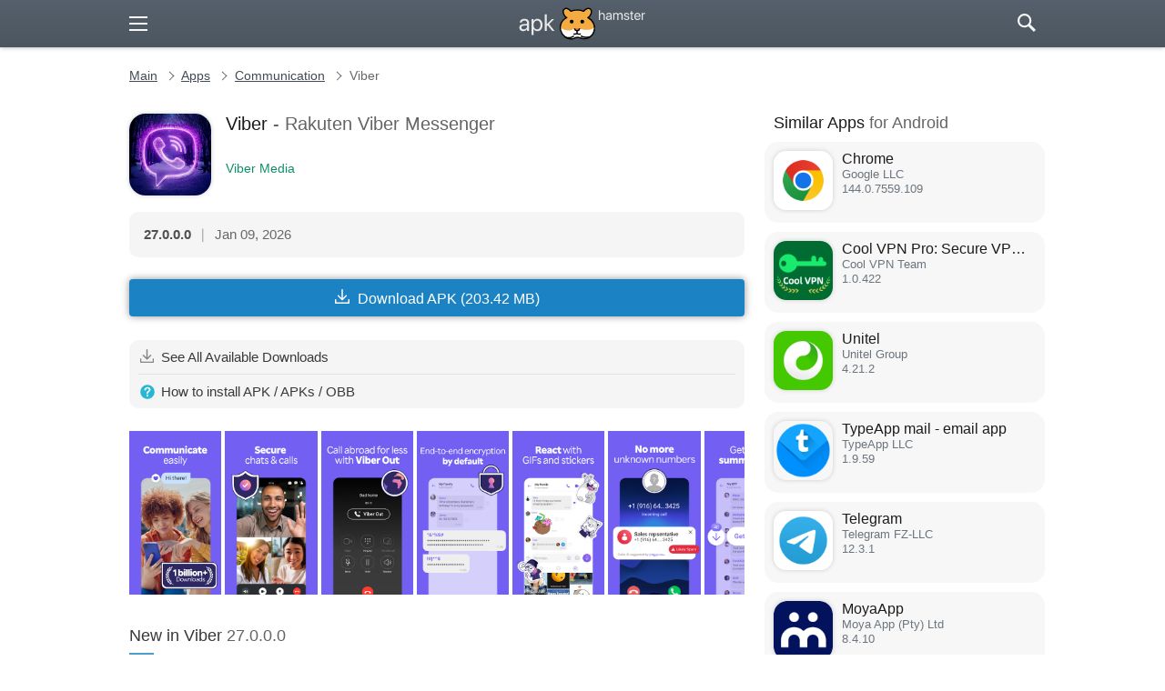

--- FILE ---
content_type: text/html; charset=UTF-8
request_url: https://apkhamster.com/8919
body_size: 40358
content:
<!doctype html><html lang="en"> <head> <meta charset="utf-8"> <meta name="viewport" content="width=device-width,minimum-scale=1,initial-scale=1"> <title>Download Viber APK for Android</title> <meta name="description" content="Viber APK Download for Android - Free App - com.viber.voip"> <link rel="dns-prefetch" href="//www.google.com"> <link rel="dns-prefetch" href="//www.googletagmanager.com"> <script type="application/ld+json"> { "@context": "http://schema.org", "@type": "WebPage", "breadcrumb": { "@type": "BreadcrumbList", "itemListElement": [ { "@type": "ListItem", "position": 1, "item": { "@id": "https://apkhamster.com", "name": "Main" }
},{ "@type": "ListItem", "position": 2, "item": { "@id": "https://apkhamster.com/c156", "name": "Apps" }
},{ "@type": "ListItem", "position": 3, "item": { "@id": "https://apkhamster.com/c60", "name": "Communication" }
},{ "@type": "ListItem", "position": 4, "item": { "@id": "", "name": "Viber" }
} ] }, "mainEntity": { "@type": "MobileApplication", "name": "Viber", "image": "https://apkhamster.com/mirror:kTPpZCM5kGbH1jZmcmbw1Dam0WYk1DbmAnaygTZz0zb", "operatingSystem": "ANDROID", "softwareVersion": "27.0.0.0", "applicationCategory": ["Apps","Communication"], "offers": { "@type": "Offer", "price": "0.00", "priceCurrency": "USD" } }, "url": "https://apkhamster.com", "potentialAction": { "@type": "SearchAction", "target": "//apkhamster.com/search/{search_term_string}", "query-input": "required name=search_term_string" }
}</script> <link href="https://apkhamster.com/8919" rel="canonical"><link href="https://apkhamster.com/8919" hreflang="x-default" rel="alternate"> <style>:root{--txt_black:#1c1c1c;--txt_black_lt:#3b3b3b;--txt_gray:#696868;--block_bg:#f5f5f5;--block_bg_lt:#f8f8f8;--block_bg_dk:#efefef;--link_blue:#4e9ccc;--link_blue_dk:#2d84cb;--logo_background:#0f81de;--apk_dl_button:#1b83c4;--apk_dl_button_h:#1576b2;--version_color:#4f4f4f}*{margin:0;padding:0}html{min-width:280px;font-size:16px;font-weight:400;text-rendering:optimizeLegibility;-moz-osx-font-smoothing:grayscale;-webkit-text-size-adjust:100%;-moz-text-size-adjust:100%;-ms-text-size-adjust:100%;text-size-adjust:100%;font-family:-apple-system,BlinkMacSystemFont,"Segoe UI",Roboto,Helvetica,Arial,sans-serif;color:var(--txt_black)}textarea{font-family:-apple-system,BlinkMacSystemFont,"Segoe UI",Roboto,Helvetica,Arial,sans-serif}a{text-decoration:none;color:var(--txt_black)}h1,h2{font-weight:500;font-size:18px;text-transform:uppercase}h1{text-align:center}h3,h4{font-weight:400}.titl{font-weight:400;font-size:16px}.std_header{font-size:18px;font-weight:500}h1>span,h2>span,h3>span{color:#646464;font-weight:300;word-break:break-all}.std_header>span{color:#646464;font-weight:300}ul,li{list-style-type:decimal}b{font-weight:600}.noselect{-webkit-touch-callout:none;-webkit-user-select:none;-moz-user-select:none;-ms-user-select:none;user-select:none}nav,main,.fit_content{margin:0 auto;max-width:1028px}main>h1{margin:2rem 1rem 0}.header_wrapper{width:100%;height:52px;background:rgba(45,55,65,.87);background:linear-gradient(180deg,rgba(50,61,72,.87) 0,rgba(59,72,86,.87) 0,rgba(50,61,72,.87) 100%);-webkit-box-shadow:0 0 5px #a8a8a8;-moz-box-shadow:0 0 5px #a8a8a8;box-shadow:0 0 5px #a8a8a8}.header_main{position:relative;display:flex;justify-content:space-between;align-items:center;align-content:center}.header_search{position:relative;display:flex;justify-content:flex-start;align-items:center}.top_button_box{position:relative;width:3.25rem;height:3.25rem;cursor:pointer}.top_button_box:hover{background:rgba(45,55,65,.2)}.logo_wrapper{font-weight:400;font-size:1.25rem;height:3.25rem;min-width:180px}.logo_wrapper a{width:100%;height:100%;display:flex;align-items:center;justify-content:center;position:relative}.logo_wrapper a:hover{background:rgba(45,55,65,.2)}.icon_logo{width:142px;height:52px;position:absolute}.icon{position:absolute;fill:#f6f6f6;width:20px;height:20px}.icon_posi_search{top:15px;left:16px}.apps_row_nxt:after{content:"";border:solid #373737;border-width:0 2px 2px 0;display:inline-block;padding:7px;transform:rotate(315deg);-webkit-transform:rotate(315deg);margin-left:4px;top:8px;position:relative}.search_field{position:relative;padding-left:1rem;flex-grow:1}.search_field input:focus{outline:0}.search_field input{border:0;width:100%;height:40px;font-size:20px;padding:0 10px;border-radius:5px}.search_hints_wrapper{z-index:10000;position:relative;margin:5px auto;max-width:1028px;height:0}.search_hints{position:absolute;max-width:1028px;width:100%}.search_hint_row{background-color:#fff;position:relative;width:100%;height:3rem;border-bottom:1px solid #eee}.search_hint_end{position:relative;width:100%;height:12px;background:#9f9f9f;background:-moz-linear-gradient(180deg,rgba(159,159,159,0.22592787114845936) 0,rgba(190,190,190,0) 100%);background:-webkit-linear-gradient(180deg,rgba(159,159,159,0.22592787114845936) 0,rgba(190,190,190,0) 100%);background:linear-gradient(180deg,rgba(159,159,159,0.22592787114845936) 0,rgba(190,190,190,0) 100%);filter:progid:DXImageTransform.Microsoft.gradient(startColorstr="#9f9f9f",endColorstr="#bebebe",GradientType=1)}.search_hint_row:hover{background-color:#f7f7f7}.search_hint_row a{color:#373737;height:3rem;width:100%;position:absolute}.search_hint_row_data{width:100%;height:3rem;display:flex;align-items:center}.search_app_icon img{width:2rem;height:2rem;margin:0 1rem;border-radius:10px}.search_app_name{max-height:3rem;text-overflow:ellipsis;overflow:hidden;display:-webkit-box;-webkit-line-clamp:2;line-clamp:2;-webkit-box-orient:vertical;padding-right:1rem}input[type="search"]::-webkit-search-decoration,input[type="search"]::-webkit-search-cancel-button,input[type="search"]::-webkit-search-results-button,input[type="search"]::-webkit-search-results-decoration{-webkit-appearance:none;-moz-appearance:none}#search_form>input{background-color:#fff}.search_app_name b{color:black}.search_loader_bl{position:absolute;top:12px;right:10px;width:18px;height:18px}.search_loader{display:inline-block;width:24px;height:24px}.search_loader:after{content:" ";display:block;width:12px;height:12px;border-radius:50%;border:3px solid;border-color:rgba(1,123,220,.7) transparent rgba(1,123,220,.7) transparent;animation:search_loader 1.2s linear infinite}@keyframes search_loader{0%{transform:rotate(0deg)}100%{transform:rotate(360deg)}}#drop_menu{display:block;list-style:none;padding:0 0 1.25rem 0}.apps_list{margin:0 1rem}.apps_list a{display:inline-block;margin:.5rem .25rem;border:1px solid #a9a9a9;border-radius:10px;padding:8px 10px;color:#696969}.apps_list a:hover{background-color:var(--block_bg)}.apps_list_header{height:3rem;padding:0 1rem}.apps_list_header span{padding-top:1rem;display:block;font-size:1.25rem}.menu_burger span,.close_button span{background-color:#f6f6f6;display:block;height:2px;left:16px;position:absolute;transform-origin:center;transition-duration:90ms;transition-property:background-color,opacity,transform,-webkit-transform;transition-timing-function:ease-out;width:20px}.menu_burger span:nth-child(1),.close_button span:nth-child(1){top:18px}.menu_burger span:nth-child(2){top:25px}.menu_burger span:nth-child(3),.close_button span:nth-child(2){top:32px}.menu_burger.menu_active span:nth-child(1),.close_button span:nth-child(1){-webkit-transform:translateY(6px) rotate(45deg);transform:translateY(6px) rotate(45deg)}.menu_burger.menu_active span:nth-child(2){opacity:0}.menu_burger.menu_active span:nth-child(3),.close_button span:nth-child(2){-webkit-transform:translateY(-8px) rotate(-45deg);transform:translateY(-8px) rotate(-45deg)}.breadcrumbs{color:var(--txt_gray);padding:18px 16px;font-size:14px;overflow:auto;white-space:nowrap}.breadcrumbs a{color:#424b55;text-decoration:underline}.breadcrumbs a:hover{color:#343c44}.breadcrumbs span{content:"";border:solid var(--txt_gray);border-width:0 1px 1px 0;display:inline-block;padding:3px;transform:rotate(45deg);-webkit-transform:rotate(314deg);margin:0 6px;top:-1px;position:relative}.apps_row_wrapper_main{margin:2rem 0;position:relative}.apps_row_wrapper_main>.block_header{margin:0 1rem}.apps_row{overflow:auto;font-size:0;white-space:nowrap;padding:1rem;display:flex}.apps_row>a{position:relative;white-space:normal;width:90px;margin-right:8px;padding:5px 10px;border-radius:10px;background-color:#F7F7F7F7}.apps_row>a:hover,.apps_tile>a:hover{background-color:#f1f1f1}.apps_row figure,.apps_tile figure{text-align:center}.apps_row img,.apps_tile img{width:90px;height:90px;border-radius:18px;-webkit-box-shadow:0 0 5px #ccc;-moz-box-shadow:0 0 5px #ccc;box-shadow:0 0 5px #ccc}.apps_row p,.apps_tile p{font-size:14px;height:35px;line-height:17px;margin-top:12px;overflow:hidden;display:-webkit-box;-webkit-line-clamp:2;white-space:normal;-webkit-box-orient:vertical;word-break:break-word}.apps_row_fog{position:absolute;width:30px;height:173px;top:48px;right:0;background:#fff;background:linear-gradient(270deg,rgba(255,255,255,0) 0,rgba(255,255,255,1) 0,rgba(255,255,255,0) 100%)}.apps_row p:nth-child(3),.apps_tile p:nth-child(3){color:#6c757d;position:relative;font-size:13px;margin-top:8px;height:18px;-webkit-line-clamp:1;word-break:break-all}.apps_row p span:last-child,.apps_tile p span:last-child{margin-left:15px}.css-push-down{margin:0 5px;box-sizing:border-box;position:absolute;display:block;width:1px;top:3px;height:7px;background:currentColor}.css-push-down::after,.css-push-down::before{content:"";display:block;box-sizing:border-box;position:absolute;width:9px;height:1px;border-bottom:1px solid;bottom:-3px;left:-4px}.css-push-down::after{width:5px;height:5px;border-right:1px solid;transform:rotate(45deg);left:-2px;bottom:0}.block_header{display:flex;justify-content:space-between;height:2rem}.block_header a:nth-child(1) div{margin-top:6px;word-break:break-word;height:20px;overflow:hidden;display:-webkit-box;-webkit-line-clamp:1;white-space:normal;-webkit-box-orient:vertical}.block_header a:nth-child(2){min-width:2rem;position:relative;border-radius:8px}.block_header a:nth-child(2):hover{background-color:#F7F7F7F7}.apps_page h1{text-align:initial;margin:6px 1rem}.apps_page h1 span{word-break:initial}.tags{padding:22px 16px}.tags a{background-color:var(--block_bg_lt);border:1px solid #ccd2d3;padding:5px 10px;color:var(--txt_gray);-moz-border-radius:15px;-webkit-border-radius:15px;border-radius:6px;margin-right:10px;overflow:hidden;text-overflow:ellipsis;align-items:center;transition:background-color 100ms}.tags a:hover{background-color:var(--block_bg_dk)}.tags .active{border-color:transparent;background-color:rgba(54,65,75,.85);color:#fff3da;-webkit-box-shadow:0 0 5px #ccc;-moz-box-shadow:0 0 5px #ccc;box-shadow:0 0 5px #ccc}.tags .active:hover{background-color:rgba(54,65,75,.8)}.apps_tile{margin:24px 1rem 32px;display:grid;grid-template-columns:repeat(2,1fr);justify-items:center;justify-content:space-between;gap:20px 8px}.apps_tile>a{position:relative;white-space:normal;width:90px;padding:5px 10px;border-radius:10px;background-color:#F7F7F7F7}.pagi_box{margin:1rem 1rem 2rem;display:flex;justify-content:center}.pagi{display:flex}.pagi a{min-width:36px;min-height:36px;border:1px solid #cbcbcb;border-radius:5px;-webkit-box-shadow:0 0 3px #ccc;-moz-box-shadow:0 0 3px #ccc;box-shadow:0 0 3px #ccc}.pagi a:hover{border-color:#a4a4a4}.pagi a:after{content:"";border:solid #373737;border-width:0 2px 2px 0;display:inline-block;padding:7px;top:10px;position:relative}.pagi div{height:38px;line-height:38px;margin:0 1rem}.pagi_next:after{transform:rotate(315deg);-webkit-transform:rotate(315deg);margin-left:6px}.pagi_prev:after{transform:rotate(135deg);-webkit-transform:rotate(135deg);margin-left:14px}.pagi_disabled{cursor:not-allowed;background-color:#e8e8e8}.pagi a.pagi_disabled{border:1px solid #ccc}.pagi a.pagi_disabled:after{border-color:#9d9d9d}.cat_info_box{margin:16px;color:var(--txt_gray);-webkit-box-shadow:0 0 5px #ccc;-moz-box-shadow:0 0 5px #ccc;box-shadow:0 0 5px #ccc;padding:16px;border-radius:10px;font-size:14px;line-height:22px}.cat_info_box span{font-weight:bold;display:block}.app_page{padding-top:1rem;display:flex;flex-wrap:wrap}.app_page h2{font-size:18px;text-transform:none;margin-bottom:20px;position:relative;line-height:1.6}.app_page h2::after{content:"";display:block;width:1.5em;height:2px;position:absolute;margin-top:5px;background:#4e9ccc}.app_page h2 span{word-break:initial}.app_page section,.app_page aside{flex:1 1 100%;display:block;min-width:0;height:auto}.app_page aside{min-height:800px;padding:0 6px}.app_prim_block{display:flex;padding:0 1rem;min-height:100px}.app_prim_block figure{width:90px;height:90px}.app_prim_block figure img{-webkit-box-shadow:0 0 5px #ccc;-moz-box-shadow:0 0 5px #ccc;box-shadow:0 0 5px #ccc;border-radius:18px}.app_prim_block a{color:var(--link_blue);font-size:15px}.app_prim_block a:hover{text-decoration:underline}.app_header{word-break:break-word;min-height:44px;overflow:hidden;display:-webkit-box;-webkit-line-clamp:4;white-space:normal;-webkit-box-orient:vertical;text-overflow:ellipsis;color:#646464;font-weight:300;font-size:20px}.app_header h1{text-align:left;font-weight:500;font-size:20px;display:inline;text-transform:initial;color:var(--txt_black)}.app_header a{font-size:20px;color:var(--txt_black)}.app_header a:hover{text-decoration:none}.app_prim_info{margin-left:1rem}.app_prim_info p{margin:8px 0;font-size:14px;color:#0f8f69}.app_sec_block{padding:1rem;background:var(--block_bg);border-radius:10px;margin:8px 16px;font-size:15px;overflow:auto;white-space:nowrap}.app_sec_block>span{margin-right:5px;color:var(--txt_gray)}.app_sec_block>span:nth-child(1){color:var(--version_color);font-weight:600}.app_sec_block>span:nth-child(even){color:#a4a4a4}.app_top_star{cursor:pointer;background-color:#ececec;border-radius:3px;padding:2px 5px}.app_top_star>span{color:#e58b31}.download_top_block{padding:1rem}.top_cross{text-align:center;height:15px;line-height:15px;font-size:14px;color:#949494;margin-bottom:3px}.all_cross{text-align:center;font-size:20px;color:#525252;margin-bottom:3px}a.download_button{z-index:1;padding-top:11px;display:block;text-align:center;overflow:hidden;height:30px;color:#fff;text-decoration:none;box-shadow:0 0 8px #939292;-moz-box-shadow:0 0 8px #939292;-webkit-box-shadow:0 0 8px #939292;transition:background .3s;-moz-transition:background .3s;-webkit-transition:background .3s;-o-transition:background .3s}a.dl_b_top{border-top-left-radius:4px;border-top-right-radius:4px}a.dl_b_bottom{border-bottom-right-radius:4px;border-bottom-left-radius:4px}a.dl_b_round{border-radius:4px}a.apk_dl{background-color:var(--apk_dl_button)}a.apk_dl:hover{background-color:var(--apk_dl_button_h)}a.obb_dl{background-color:#f17818}a.obb_dl:hover{background-color:#e76a07}a.apks_dl{background-color:var(--apk_dl_button)}a.apks_dl:hover{background-color:var(--apk_dl_button_h)}.download_button span:first-child{padding-right:5px}.download_button>span:first-child>svg{width:16px;height:16px;fill:white}.app_questions_block{margin:10px 16px 25px 16px;font-size:15px;background-color:var(--block_bg);padding:0 10px;border-radius:10px}.app_questions_block>div{position:relative;color:#3a3a3a;padding:10px 0}.app_questions_block>div:not(:first-child){border-top:1px solid #e1e1e1}.app_questions_block a{color:#3a3a3a;padding:5px}.app_questions_block>div a span{margin-left:20px}.safe_approve{position:absolute;width:20px;height:20px;left:0}.question{position:absolute;width:16px;height:16px;left:2px;top:11px}.how_to_install_short>.question{top:17px}.how_to_install_short ul{padding-left:40px;padding-bottom:10px}.how_to_install_short ul li{list-style-type:decimal}.how_to_install_short a{padding:0;color:var(--link_blue)}.safe_proof{padding:18px 25px 10px;font-size:14px}.safe_proof p{padding:8px 0}.safe_proof li{list-style:none;margin-top:6px}.safe_proof li>span{background-color:rgba(183,255,155,.6)}.safe_proof ul{padding-bottom:10px;word-break:break-all}.safe_proof a{color:var(--link_blue);text-decoration:underline;padding:0}.ht_scr_block_wrap{overflow:hidden;margin:1rem 0}.app_scr_block_wrap{overflow:hidden;margin:0 1rem}.app_scr_block{min-width:0;overflow:auto;white-space:nowrap;width:100%;height:195px;overflow-y:hidden}.app_scr_block img{height:180px}.app_scr_block a{display:inline-block;height:180px}.whats_new_block{margin:1rem;padding-bottom:1rem;font-size:14px;color:#383838;line-height:1.6}.whats_new_block h2 span{word-break:break-all}.app_more_info{margin:1rem;font-size:14px;word-wrap:break-word;line-height:1.6}.app_more_info a:first-child{display:block;height:36px}.app_more_info p{margin:15px 0}.app_more_info p:nth-child(3){color:#565656}.app_more_info a:last-child{text-decoration:underline;color:var(--txt_gray)}.app_description_block{margin:1rem;line-height:1.6;padding-bottom:1rem}.app_description{font-size:14px;word-wrap:break-word;padding:1px 0}.app_description li{margin-bottom:10px;list-style-type:initial}.app_description ul{margin:8px 0 14px 16px}.app_description>p:not(:first-child){margin-top:12px}.show_more,.text_fog{display:none}.desc_cut .show_more,.desc_cut .text_fog{display:block;text-align:center}.desc_cut>div{max-height:104px;overflow:hidden;position:relative}.text_fog{background-image:-webkit-gradient(linear,left top,left bottom,color-stop(0%,rgba(255,255,255,0)),color-stop(100%,#fff));background-image:-webkit-linear-gradient(top,rgba(255,255,255,0),#fff);background:linear-gradient(to bottom,rgba(255,255,255,0),#fff);filter:progid:DXImageTransform.Microsoft.gradient(GradientType=0,StartColorStr='#00ffffff',EndColorStr='#ffffff');top:46px;height:60px;left:0;position:absolute;width:100%}.show_more{margin:5px 0;font-size:14px;color:var(--link_blue);font-weight:300;height:20px}.show_more a{color:var(--link_blue)}.show_more_icon:after{content:"";border:solid var(--link_blue);border-width:0 1px 1px 0;display:inline-block;padding:4px;transform:rotate(45deg);-webkit-transform:rotate(45deg);margin-left:5px;top:-3px;position:relative}.show_more_icon_rotate:after{transform:rotate(225deg);-webkit-transform:rotate(225deg);top:2px}.icon_gray:after{border-color:#565656}.rate_app_block{margin:20px 16px 16px 10px;padding:1rem 10px;border-radius:10px;background:var(--block_bg)}.rate_app_block>.std_header{margin-bottom:10px}#rating_header span{color:#34883c}.stars_rate_app{display:block;height:25px}.star_empty,.star_orange{float:left;display:block;width:25px;height:25px;cursor:pointer}.star_empty{background:url("[data-uri]") repeat-x;background-size:25px}.star_orange{background:url("[data-uri]") repeat-x;background-size:25px}.lv_lbl{position:relative;height:15px}.lv_lbl span{position:absolute;color:white;font-size:13px;padding:2px 6px;border-radius:5px;background-color:#f27410;top:2px;left:8px}.version_history_block{margin:16px 16px 36px 16px;padding-top:1rem}.version_history_block h2{margin-bottom:26px}.app_file_item_,.app_file_item_vars_s,.show_all_versions{margin-bottom:12px;border-radius:10px;background-color:#f3f3f3;box-shadow:0 2px 6px #ccc;-moz-box-shadow:0 2px 6px #ccc;-webkit-box-shadow:0 2px 6px #ccc}.show_all_versions{display:flex;justify-content:center;align-items:center;height:50px}.show_all_versions>span{text-align:center;height:50px;width:50px}.app_file_item_vars_s .variants_arrow{position:absolute;left:0;right:0;text-align:center;height:50px;width:50px}.app_file_item_vars_s{cursor:pointer;padding:10px}.app_file_item_:hover,.app_file_item_vars_s:hover,.show_all_versions:hover{background-color:#eee;cursor:pointer}.app_file_item_>a{padding:10px;display:block}.app_file_item_ h3,.app_file_item_ h4,.app_file_item_vars_s h3,.app_file_item_ p{margin-bottom:5px;line-height:20px;font-weight:400;font-size:16px;text-transform:none;word-break:break-all}.app_file_item_ h4{font-size:15px}.app_file_item_ p{font-size:14px}.app_file_item_ img,.app_file_item_vars_s img{border-radius:10px;-webkit-box-shadow:0 0 5px #ccc;-moz-box-shadow:0 0 5px #ccc;box-shadow:0 0 5px #ccc}.app_file_item_vars_s img{opacity:.2}.bg_gray,.bg_gray:hover{background-color:#e0e0e0}.app_file_item_bottom{display:flex;align-items:center}.app_file_item_bottom div:nth-child(1){margin-bottom:7px}.app_file_info{display:flex;flex-direction:column;padding-left:10px;justify-content:center;width:100%}.app_file_info div{font-size:13px;color:#4f4f4f}.app_file_item_bottom figure{position:relative;width:50px;height:50px}.app_file_item_bottom>div:nth-child(3){width:16px;height:18px;margin-left:5px}.cache_bundle{background-color:#e0e0e0;padding:10px;border-radius:10px;margin-bottom:12px}.cache_bundle>.app_file_item_{margin-bottom:0}.lbl_icon{position:absolute;bottom:0;width:50px;text-align:center;padding:2px 0;border-bottom-left-radius:10px;border-bottom-right-radius:10px;color:white;font-weight:300;font-size:12px;letter-spacing:1px}.apk_lbl_icon{background-color:rgba(60,148,10,.8)}.apks_lbl_icon{background-color:rgba(0,129,218,.8)}.obb_lbl_icon{background-color:rgba(241,120,24,.8)}.lbl{padding:2px 4px;background-color:#3c940a;border-radius:4px;color:white;font-size:12px;letter-spacing:1px;font-weight:300}.lbl_apk{background-color:#3c940a}.lbl_apks{background-color:#0081da}.lbl_obb{background-color:#f17818}.variants_arrow:after{content:"";border:solid slategrey;border-width:0 3px 3px 0;display:inline-block;padding:14px;margin-top:2px;transform:rotate(45deg);-webkit-transform:rotate(45deg)}.variants_arrow_rotate:after{margin-top:18px;transform:rotate(225deg);-webkit-transform:rotate(225deg)}.item_vars_{padding-left:25px}.item_vars_>div:last-child{margin-bottom:22px}.css-download{color:#0081da;box-sizing:border-box;position:relative;display:block;width:16px;height:6px;border:2px solid;border-top:0;border-bottom-left-radius:2px;border-bottom-right-radius:2px;margin-top:12px}.css-download::after{content:"";display:block;box-sizing:border-box;position:absolute;width:8px;height:8px;border-left:2px solid;border-bottom:2px solid;transform:rotate(-45deg);left:2px;bottom:4px}.css-download::before{content:"";display:block;box-sizing:border-box;position:absolute;border-radius:3px;width:2px;height:10px;background:currentColor;left:5px;bottom:5px}.phone_block{display:flex;border-radius:10px;padding:10px;border:1px solid #dedede;margin:1rem 1rem 2rem;-webkit-box-shadow:6px 7px 25px -24px rgba(66,68,90,1);-moz-box-shadow:6px 7px 25px -24px rgba(66,68,90,1);box-shadow:6px 7px 25px -24px rgba(66,68,90,1)}.phone_block figure{min-width:55px;min-height:70px}.phone_block li{list-style:none;margin-top:4px;color:#4f4f4f;font-size:13px}.phone_block ul{margin:6px}.phone_block h3{text-transform:uppercase;font-size:15px}.text_page{word-break:break-word;line-height:1.5rem;padding:1.5rem 1rem;margin-bottom:1rem;font-size:14px}.text_page h1{text-align:left;font-size:18px}.text_page h2,.text_page h3{margin:2rem 0 5px}.text_page ul{margin:10px 2rem 10px}.example{margin-top:10px;padding:1rem;border-radius:10px;background-color:#fff8e7}.text_page a{color:var(--link_blue);text-decoration:underline}.text_page i{color:gray}aside .std_header{font-size:18px;padding:0 10px;margin-bottom:10px;-webkit-line-clamp:3}aside .std_header:not(:first-child){margin-top:16px;padding-top:27px;border-top:#eaeaea 1px solid}.r_apps p,.app_page aside h2{word-break:break-word;overflow:hidden;display:-webkit-box;-webkit-line-clamp:1;white-space:normal;-webkit-box-orient:vertical;text-overflow:ellipsis}.app_page aside h2{-webkit-line-clamp:3}.r_apps{margin-bottom:10px}.r_apps a{display:flex;padding:10px;border-radius:15px;background:#F7F7F7F7}.r_apps a:hover{background-color:#f1f1f1}.r_apps div{margin:0 10px;display:flex;flex-direction:column;row-gap:4px}.r_apps a img{width:65px;height:65px;border-radius:14px;-webkit-box-shadow:0 0 5px #ccc;-moz-box-shadow:0 0 5px #ccc;box-shadow:0 0 5px #ccc}.r_apps a p:not(:first-child){color:#6c757d;font-size:13px;height:16px;word-break:break-word;overflow:hidden;display:-webkit-box;-webkit-line-clamp:1;white-space:normal;-webkit-box-orient:vertical;text-overflow:ellipsis}.app_download{margin:0 1rem}.app_download h1{text-transform:none;font-size:20px}.app_download>p{text-align:center;font-size:15px;line-height:22px;margin:26px 0;color:#444}.app_download>p span{word-break:break-all;color:#646464}.app_download p a,.app_dl_file_info a{color:var(--link_blue)}.app_download p a:hover,.app_dl_file_info a:hover{text-decoration:underline}.app_download li{list-style-type:none;font-size:14px;color:#444;margin-bottom:10px;word-break:break-all}.app_dl_file_info{border-bottom:#dedede 1px solid;margin-bottom:30px;margin-top:15px;padding:16px 0}.questions_dl{margin:0}.dl_timer_block{display:flex;justify-content:center;text-align:center;background-color:var(--block_bg);border-radius:10px;margin:28px 0;padding:20px 0;border:1px solid var(--block_bg_dk);animation:timerAnimation 8s ease-in-out}#seconds_left{font-weight:bold}@keyframes timerAnimation{0%{background-color:#d7ecf8;border-color:#b9d2e7}100%{background-color:var(--block_bg);border-color:var(--block_bg_dk)}}@media(hover:hover) and (pointer:fine){.img_scroll::-webkit-scrollbar{width:8px;height:8px}.img_scroll::-webkit-scrollbar-thumb{background-color:#949494;border-radius:8px}.img_scroll::-webkit-scrollbar-track{box-shadow:1px 1px 6px rgba(66,66,66,.3) inset;border-radius:8px}.apps_row::-webkit-scrollbar{display:none}.apps_row{scrollbar-width:none}}@media(min-width:380px){.apps_tile{grid-template-columns:repeat(3,1fr)}}@media(min-width:500px){.feedback{max-width:400px}.apps_tile{grid-template-columns:repeat(4,1fr)}}@media(min-width:768px){.apps_tile{grid-template-columns:repeat(6,1fr)}}@media(min-width:1024px){.app_page section{flex:none;width:calc(100% - 320px)}.app_page aside{flex-basis:0}.app_scr_block_wrap{margin:0 1rem}.apps_tile{grid-template-columns:repeat(8,1fr)}}.feedback_wrapper div:nth-child(2){margin:1rem 0 0}.feedback{width:100%}.feedback div{position:relative;margin:1rem 0}.feedback label{position:absolute;top:7px;left:1rem;padding:0 3px;cursor:text;background-color:white;border-radius:5px;color:#7e7e7e}.feedback div input:focus+label,.feedback input:not(:placeholder-shown)+label,.feedback div textarea:focus+label,.feedback textarea:not(:placeholder-shown)+label{opacity:1;color:#02b2fd}.feedback div input:focus+label,.feedback div input:not(:placeholder-shown)+label,.feedback div textarea:focus+label,.feedback textarea:not(:placeholder-shown)+label{transform:scale(.9) translateY(-90%) translateX(-8px)}.feedback label,.feedback input{transition:all .2s;transition-timing-function:ease;opacity:.9}.feedback textarea{resize:vertical;min-height:100px;max-height:300px}.feedback input,.feedback textarea{display:block;width:100%;border:1px solid darkgrey;box-sizing:border-box;padding:10px 1rem;border-radius:5px;font-size:16px;transition:border .3s;color:var(--txt_black_lt)}.feedback input:hover,textarea:hover{border-color:#4a5056;transition:border .3s}.feedback input:focus,textarea:focus{outline:0;border-color:#02b2fd}.feedback input[type=submit]{text-transform:uppercase;height:3rem;background-color:#0583d2;cursor:pointer;border:0;border-radius:1rem;color:white;transition:.3s}.feedback input[type=submit]:hover{background-color:#0583d2;transition:.3s}footer{margin-top:50px;width:100%;background:rgba(45,55,65,.8);background:linear-gradient(180deg,rgba(50,61,72,.8) 0,rgba(59,72,86,.8) 0,rgba(50,61,72,.8) 100%);-webkit-box-shadow:0 0 5px #a8a8a8;-moz-box-shadow:0 0 5px #a8a8a8;box-shadow:0 0 5px #a8a8a8}.footer_content{padding:2rem 1rem;line-height:2rem;font-size:14px;color:#b2c2d2}.footer_content a{color:#dde9f6}.footer_content a:hover{text-decoration:underline}.footer_content span{margin:0 5px}.disabled{display:none}#baguetteBox-overlay{display:none;opacity:0;position:fixed;overflow:hidden;top:0;left:0;width:100%;height:100%;z-index:1000000;background-color:#222;background-color:rgba(0,0,0,.8);-webkit-transition:opacity .5s ease;transition:opacity .5s ease}#baguetteBox-overlay.visible{opacity:1}#baguetteBox-overlay .full-image{display:inline-block;position:relative;width:100%;height:100%;text-align:center}#baguetteBox-overlay .full-image figure{display:inline;margin:0;height:100%}#baguetteBox-overlay .full-image img{display:inline-block;width:auto;height:auto;max-height:100%;max-width:100%;vertical-align:middle;-webkit-box-shadow:0 0 8px rgba(0,0,0,.6);-moz-box-shadow:0 0 8px rgba(0,0,0,.6);box-shadow:0 0 8px rgba(0,0,0,.6)}#baguetteBox-overlay .full-image figcaption{display:block;position:absolute;bottom:0;width:100%;text-align:center;line-height:1.8;white-space:normal;color:#ccc;background-color:#000;background-color:rgba(0,0,0,.6);font-family:sans-serif}#baguetteBox-overlay .full-image:before{content:"";display:inline-block;height:50%;width:1px;margin-right:-1px}#baguetteBox-slider{position:absolute;left:0;top:0;height:100%;width:100%;white-space:nowrap;-webkit-transition:left .4s ease,-webkit-transform .4s ease;transition:left .4s ease,-webkit-transform .4s ease;transition:left .4s ease,transform .4s ease;transition:left .4s ease,transform .4s ease,-webkit-transform .4s ease,-moz-transform .4s ease}#baguetteBox-slider.bounce-from-right{-webkit-animation:bounceFromRight .4s ease-out;animation:bounceFromRight .4s ease-out}#baguetteBox-slider.bounce-from-left{-webkit-animation:bounceFromLeft .4s ease-out;animation:bounceFromLeft .4s ease-out}@-webkit-keyframes bounceFromRight{0%,100%{margin-left:0}50%{margin-left:-30px}}@keyframes bounceFromRight{0%,100%{margin-left:0}50%{margin-left:-30px}}@-webkit-keyframes bounceFromLeft{0%,100%{margin-left:0}50%{margin-left:30px}}@keyframes bounceFromLeft{0%,100%{margin-left:0}50%{margin-left:30px}}.baguetteBox-button#next-button,.baguetteBox-button#previous-button{top:50%;top:calc(50% - 30px);width:44px;height:60px}.baguetteBox-button{position:absolute;cursor:pointer;outline:0;padding:0;margin:0;border:0;-moz-border-radius:15%;border-radius:15%;background-color:#323232;background-color:rgba(50,50,50,.5);color:#ddd;font:1.6em sans-serif;-webkit-transition:background-color .4s ease;transition:background-color .4s ease}.baguetteBox-button:focus,.baguetteBox-button:hover{background-color:rgba(50,50,50,.9)}.baguetteBox-button#next-button{right:2%}.baguetteBox-button#previous-button{left:2%}.baguetteBox-button#close-button{top:20px;right:2%;right:calc(2% + 6px);width:30px;height:30px}.baguetteBox-button svg{position:absolute;left:0;top:0}.baguetteBox-spinner{width:40px;height:40px;display:inline-block;position:absolute;top:50%;left:50%;margin-top:-20px;margin-left:-20px}.baguetteBox-double-bounce1,.baguetteBox-double-bounce2{width:100%;height:100%;-moz-border-radius:50%;border-radius:50%;background-color:#fff;opacity:.6;position:absolute;top:0;left:0;-webkit-animation:bounce 2s infinite ease-in-out;animation:bounce 2s infinite ease-in-out}.baguetteBox-double-bounce2{-webkit-animation-delay:-1s;animation-delay:-1s}@-webkit-keyframes bounce{0%,100%{-webkit-transform:scale(0);transform:scale(0)}50%{-webkit-transform:scale(1);transform:scale(1)}}@keyframes bounce{0%,100%{-webkit-transform:scale(0);-moz-transform:scale(0);transform:scale(0)}50%{-webkit-transform:scale(1);-moz-transform:scale(1);transform:scale(1)}}</style> <link rel="icon" href="/i/apkhamster/favicon.ico" sizes="any"><link rel="icon" href="/i/apkhamster/icon.svg" type="image/svg+xml"><link rel="apple-touch-icon" href="/i/apkhamster/apple-touch-icon.png"><link rel="manifest" href="/i/apkhamster/manifest.json"><meta name="theme-color" content="#ffffff"><meta name="apple-mobile-web-app-capable" content="yes"> <link rel="canonical" href="https://apkhamster.com/8919" /> <meta property="og:url" content="https://apkhamster.com/8919" /><meta property="og:type" content="website" /><meta property="og:title" content="Download Viber APK for Android" /><meta property="og:image" content="https://apkhamster.com/mirror:kTPpZCM5kGbH1jZmcmbw1Dam0WYk1DbmAnaygTZz0zb" /> <svg class="disabled" xmlns="http://www.w3.org/2000/svg" xmlns:xlink="http://www.w3.org/1999/xlink"> <symbol id = "search" viewBox="0 0 150 150"> <path shape-rendering="auto" d="M104.5,89.3C122,62.9,115,27.3,88.8,9.7S27.2-0.9,9.7,25.5S-0.9,87.4,25.3,105c19.5,13.1,44.9,12.9,64.2-0.5 l45.4,45.5l15.1-15.2L104.5,89.3z M57.1,98.5c-22.6,0-41-18.3-41-40.9s18.3-41,40.9-41s41,18.3,41,40.9c0,0,0,0,0,0 C98,80.1,79.7,98.4,57.1,98.5z"></path> </symbol> <symbol id = "logo" viewBox="0 0 198 52"> <style>.st3{fill:#010101}.st4{fill:none;stroke:#010101;stroke-width:2;stroke-linecap:round;stroke-linejoin:round;stroke-miterlimit:111.1111}</style><g id="color"><path d="M74.47 16.37s-12.2 3.13-8.54 19.04 15.61 13.01 15.61 13.01l4.64-1.21 9.27-.24s8.78 2.65 13.91-.24c5.12-2.89 7.56-11.81 7.56-11.81v-6.75l-2.44-5.3-4.15-4.1-2.44-1.93s7.32-6.75 4.88-11.09c-2.44-4.34-4.15-5.54-11.22.24l-1.22.96s-9.51-4.58-19.03-.24c0 0-4.88-7.71-11.47-2.89l-.49 4.82c.01.02 1.72 7.73 5.13 7.73z" style="fill:#f4ab41"/><path d="M64.97 31.52s9.38 9.63 21.69 2.02c0 0 .29 1.03.9 1.98.18.28 1.18 1.35 2.85 1.51 1.63.16 2.78-.66 3.17-.94 1.08-.8 1.5-1.82 1.65-2.24 1.94.75 4.81 1.39 8.34 1.65 4.65.35 10.25-.25 14.09-4.06 0 0 .53 8.7-8.11 15.54-1.31.41-2.91.79-4.74.99-3.73.41-6.86-.11-8.96-.65-1.08-.37-2.91-.86-5.2-.73a13.5 13.5 0 0 0-6.26 1.95c-1.65.27-6.4.84-11.08-1.72-5.41-2.94-8.57-8.85-8.34-15.3z" style="fill:#fff"/><path d="m86.67 33.32 8.17-.08s-.67 3.8-3.72 3.8-4.45-3.72-4.45-3.72z" style="fill:#ea5b47"/></g><g id="line"><ellipse cx="82.44" cy="22.89" class="st3" rx="2.93" ry="2.88"/><ellipse cx="98.66" cy="22.89" class="st3" rx="2.93" ry="2.88"/><path d="M86.89 34.11s.73 2.48 3.66 2.8c2.93.32 3.9-2.8 3.9-2.8m-3.9 2.8.12 4.17c1.59 1.01 2.51 1.45 4.92.96m-9.68 0c1.91.32 2.85 0 4.76-.96m6.46 4.12c1.28.63 3.87 1.71 7.33 1.83 2.68.1 4.81-.42 6.08-.82" class="st4"/><path d="M72.29 46.37c-5.04-3.61-6.46-8.85-6.8-10.11-.4-1.49-1.28-5.6.54-10.25 2.39-6.11 7.66-8.66 8.82-9.2-2.93-.96-8.13-9.21-3.82-13.06 4.31-3.85 10.25 3.2 10.25 3.2s9.61-4.01 19.52 0c0 0 5.94-7.05 10.25-3.2 4.31 3.85-.89 12.1-3.82 13.06 1.48.73 6.39 3.37 8.82 9.16.71 1.7 1.56 4.48 1.27 7.84-.01.06-.01.14-.02.24-.23 2.36-1.58 8.76-7.09 12.45-3.18 2.13-6.55 2.47-7.28 2.54-.28.03-.51.04-.61.04-5.21.26-7.02-2.33-11.33-2.04-1.35.09-2.46.42-2.46.42-1.7.57-2.27 1.16-3.96 1.65 0 0-1.02.3-2.49.4-2.69.19-6.54-.81-9.79-3.14z" class="st4"/><path d="M71.98 46.16c1.19.65 3.22 1.53 5.8 1.57 3.57.06 6.19-1.54 7.36-2.38" class="st4"/></g><path d="M5.11 36.85c-.91-.46-1.63-1.1-2.14-1.93s-.76-1.8-.76-2.9v-.04c0-1.04.26-1.95.78-2.71s1.28-1.37 2.27-1.81 2.18-.71 3.58-.79l6.77-.39v2.37l-6.42.39c-1.22.07-2.17.36-2.84.88s-1.01 1.2-1.01 2.06v.04c0 .88.33 1.58.99 2.09s1.54.77 2.65.77c.96 0 1.83-.2 2.59-.61s1.38-.96 1.83-1.66.68-1.49.68-2.37v-5.4c0-1.11-.35-1.99-1.05-2.63s-1.68-.96-2.96-.96c-1.17 0-2.12.25-2.84.76s-1.17 1.17-1.34 2l-.04.16H2.89l.02-.19c.09-1.01.44-1.92 1.03-2.74s1.41-1.47 2.45-1.96 2.28-.73 3.71-.73c1.44 0 2.69.25 3.74.74s1.86 1.19 2.43 2.08.86 1.95.86 3.17v12.64h-3.06v-2.97H14c-.35.67-.82 1.25-1.41 1.75s-1.25.88-1.98 1.16-1.51.41-2.33.41c-1.2.01-2.26-.22-3.17-.68zM21.02 18.9h3.06V22h.07c.39-.71.86-1.33 1.43-1.84s1.22-.91 1.96-1.19 1.54-.42 2.41-.42c1.56 0 2.92.39 4.09 1.17 1.17.78 2.07 1.88 2.72 3.3s.97 3.1.97 5.02v.02c0 1.92-.33 3.59-.98 5.01s-1.55 2.52-2.71 3.3c-1.15.78-2.5 1.17-4.03 1.17-.86 0-1.66-.14-2.41-.41s-1.42-.67-2-1.18-1.06-1.12-1.45-1.82h-.07v9.21h-3.06V18.9zM32.14 34c.79-.55 1.39-1.33 1.81-2.35s.63-2.21.63-3.59v-.02c0-1.41-.21-2.62-.63-3.63s-1.03-1.79-1.81-2.34c-.79-.54-1.72-.82-2.79-.82-1.03 0-1.95.28-2.74.84s-1.42 1.35-1.87 2.36-.68 2.21-.68 3.58v.02c0 1.36.23 2.55.69 3.56s1.08 1.8 1.87 2.36 1.7.84 2.73.84c1.08.02 2.01-.25 2.79-.81zm8.9-22.18h3.06v25.37h-3.06V11.82zm2.37 15.15h.76l8.02-8.07h3.71l-8.67 8.63h-.25l-3.57 3.41v-3.97zm2.22 1.48 2.04-2.04 8.47 10.78h-3.55l-6.96-8.74zm78.54-23h1.78v5.83h.05c.29-.6.71-1.07 1.28-1.4s1.25-.5 2.04-.5c.76 0 1.42.18 1.99.55.57.37 1.02.87 1.34 1.52s.48 1.4.48 2.27v6.53h-1.78v-6.22c0-.96-.23-1.72-.7-2.26s-1.11-.81-1.95-.81c-.55 0-1.03.13-1.44.39-.41.26-.74.62-.96 1.08-.23.46-.34.99-.34 1.6v6.22h-1.78V5.45zm12.49 14.6a3.04 3.04 0 0 1-1.25-1.13c-.3-.49-.45-1.05-.45-1.69v-.02c0-.61.15-1.13.46-1.58.3-.44.75-.8 1.32-1.06.58-.26 1.27-.41 2.09-.46l3.95-.23v1.38l-3.74.23c-.71.04-1.26.21-1.66.51-.39.3-.59.7-.59 1.2v.02c0 .51.19.92.58 1.22.39.3.9.45 1.54.45.56 0 1.06-.12 1.51-.35.45-.24.8-.56 1.07-.97.26-.41.39-.87.39-1.38v-3.15c0-.65-.2-1.16-.61-1.53-.41-.37-.98-.56-1.73-.56-.68 0-1.24.15-1.66.45-.42.3-.68.69-.78 1.16l-.02.09h-1.72l.01-.11c.05-.59.25-1.12.6-1.6.34-.48.82-.86 1.43-1.14s1.33-.43 2.16-.43c.84 0 1.57.14 2.18.43.61.29 1.08.69 1.42 1.21.33.52.5 1.14.5 1.85v7.37h-1.78V18.5h-.04c-.21.39-.48.73-.82 1.02-.34.29-.73.52-1.15.68-.43.16-.88.24-1.36.24-.7.01-1.31-.12-1.85-.39zm9.28-10.47h1.79v1.56h.04c.24-.53.62-.95 1.13-1.28.51-.32 1.11-.49 1.79-.49.49 0 .92.08 1.32.24.39.16.73.39 1.02.7s.51.67.66 1.11h.04a3.403 3.403 0 0 1 1.94-1.8 4 4 0 0 1 1.4-.25c.7 0 1.32.15 1.83.44.52.29.92.7 1.21 1.22.29.52.43 1.14.43 1.85v7.36h-1.78V13.3c0-.49-.09-.91-.26-1.26s-.43-.62-.75-.8-.73-.28-1.2-.28-.89.11-1.25.32c-.36.21-.65.51-.85.89-.21.38-.31.81-.31 1.3v6.78h-1.78V13.1c0-.43-.09-.81-.27-1.13-.18-.32-.43-.57-.76-.75-.33-.18-.71-.27-1.15-.27-.47 0-.89.11-1.26.34-.37.23-.65.54-.87.93s-.32.83-.32 1.33v6.69h-1.79V9.58zm18.49 10.47c-.61-.27-1.09-.64-1.44-1.12-.35-.48-.57-1.04-.64-1.67l-.01-.09h1.78l.02.1c.11.53.37.95.77 1.25.4.3.97.45 1.69.45.48 0 .9-.06 1.24-.19.34-.13.61-.31.79-.54.19-.24.28-.51.28-.84v-.01c0-.38-.12-.69-.35-.92s-.65-.42-1.26-.57l-1.69-.41c-.67-.16-1.23-.38-1.67-.64-.44-.26-.77-.59-.99-.97-.22-.38-.33-.83-.33-1.34v-.01c0-.62.17-1.16.5-1.63.33-.47.79-.84 1.38-1.11.59-.27 1.27-.4 2.04-.4.78 0 1.46.14 2.04.42.58.28 1.03.65 1.36 1.13.33.48.52 1.01.56 1.6l.01.13h-1.7l-.01-.07c-.07-.52-.29-.94-.68-1.25-.39-.31-.91-.47-1.57-.47-.43 0-.8.06-1.12.19s-.56.31-.72.55c-.17.24-.25.51-.25.83v.01c0 .24.06.46.17.65.11.2.29.36.54.51s.56.26.95.36l1.69.41c1.08.26 1.84.62 2.28 1.07s.66 1.06.66 1.82v.01c0 .62-.18 1.17-.54 1.65-.36.48-.85.85-1.48 1.12-.63.27-1.33.41-2.13.41-.84-.02-1.56-.15-2.17-.42zm9.42-.29c-.49-.46-.73-1.21-.73-2.23v-6.47h-1.56V9.58h1.56V6.7h1.85v2.88H177v1.48h-2.03v6.46c0 .57.12.95.37 1.15.25.2.61.3 1.09.3.11 0 .21 0 .31-.02.1-.01.19-.02.26-.03v1.45c-.11.01-.25.03-.43.05-.17.02-.35.03-.53.03-.97 0-1.7-.23-2.19-.69zm6.82.02a4.43 4.43 0 0 1-1.69-1.91c-.39-.82-.59-1.79-.59-2.91v-.01c0-1.1.2-2.07.59-2.91s.95-1.49 1.67-1.96 1.56-.7 2.53-.7 1.81.22 2.51.67c.7.45 1.24 1.07 1.62 1.88s.56 1.74.56 2.81v.66h-8.59V14h7.71l-.9 1.29v-.69c0-.83-.12-1.51-.37-2.05-.25-.54-.59-.94-1.03-1.21-.44-.26-.94-.39-1.51-.39s-1.08.14-1.53.42c-.45.28-.81.69-1.07 1.23s-.39 1.21-.39 2v.69c0 .75.13 1.39.38 1.93.26.53.62.94 1.09 1.23.47.28 1.03.43 1.67.43.45 0 .85-.07 1.21-.21.35-.14.65-.32.89-.56s.41-.51.51-.82l.03-.09h1.75l-.02.1c-.09.44-.26.85-.51 1.23s-.57.72-.96 1.01c-.39.29-.83.52-1.33.68-.5.16-1.04.24-1.62.24-1-.01-1.88-.23-2.61-.68zm8.99-10.2h1.79v1.8h.04c.18-.62.48-1.1.92-1.47s.96-.54 1.56-.54c.16 0 .3.01.43.03.13.02.22.03.29.05v1.73c-.07-.03-.19-.05-.36-.07-.17-.02-.37-.03-.59-.03-.46 0-.86.1-1.21.31-.34.21-.61.5-.8.89-.19.39-.28.85-.28 1.39v6.58h-1.79V9.58z" style="fill:#e8e8e8"/> </symbol> <symbol id="download" viewBox="0 0 150 150"> <path d="M143.18,102.27a6.83,6.83,0,0,0-6.82,6.82v27.27H13.64V109.09a6.82,6.82,0,0,0-13.64,0v34.09A6.82,6.82,0,0,0,6.82,150H143.18a6.82,6.82,0,0,0,6.82-6.82V109.09A6.82,6.82,0,0,0,143.18,102.27Z" transform="translate(0 0)"/> <path d="M70.18,113.91a6.82,6.82,0,0,0,9.64,0L120.73,73a6.82,6.82,0,0,0-9.64-9.64L81.82,92.63V6.82a6.82,6.82,0,1,0-13.64,0V92.63L38.91,63.36A6.82,6.82,0,0,0,29.27,73Z" transform="translate(0 0)"/> </symbol> <symbol id = "safe_approve" viewBox="0 0 48 48"> <path fill="#4caf50" d="M44,24c0-2.909-1.653-5.448-4.066-6.73c0.659-2.511,0.017-5.303-1.943-7.262 C36.528,8.544,34.6,7.816,32.67,7.816c-0.653,0-1.306,0.083-1.941,0.25C29.448,5.653,26.909,4,24,4s-5.448,1.653-6.73,4.066 c-0.636-0.167-1.288-0.25-1.941-0.25c-1.93,0-3.857,0.729-5.321,2.192c-1.959,1.959-2.602,4.75-1.943,7.262 C5.653,18.552,4,21.091,4,24s1.653,5.448,4.066,6.73c-0.659,2.511-0.017,5.303,1.943,7.262c1.463,1.463,3.391,2.192,5.321,2.192 c0.653,0,1.306-0.083,1.941-0.25C18.552,42.347,21.091,44,24,44s5.448-1.653,6.73-4.066c0.636,0.167,1.288,0.25,1.941,0.25 c1.93,0,3.857-0.729,5.321-2.192c1.959-1.959,2.602-4.75,1.943-7.262C42.347,29.448,44,26.909,44,24z"/> <path fill="#fff" d="M22 32.829L14.586 25.414 17.414 22.586 22 27.171 31.586 17.586 34.414 20.414z"/> </symbol> <symbol id = "question" viewBox="0 0 512 512"> <path fill="#25B7D3" d="M504.1,256C504.1,119,393,7.9,256,7.9C119,7.9,7.9,119,7.9,256C7.9,393,119,504.1,256,504.1C393,504.1,504.1,393,504.1,256z"/><path fill="#FFF" d="M146.1,181.5c0-13.9,4.5-28,13.4-42.3c8.9-14.3,22-26.1,39.1-35.5c17.1-9.4,37.1-14.1,60-14.1c21.2,0,40,3.9,56.2,11.8c16.3,7.8,28.8,18.5,37.7,32c8.9,13.5,13.3,28.1,13.3,43.9c0,12.5-2.5,23.4-7.6,32.7c-5.1,9.4-11.1,17.5-18,24.3c-7,6.8-19.4,18.3-37.5,34.4c-5,4.5-9,8.5-12,12c-3,3.4-5.2,6.6-6.7,9.4c-1.5,2.9-2.6,5.7-3.4,8.6c-0.8,2.9-2,7.9-3.6,15.1c-2.8,15.2-11.5,22.9-26.1,22.9c-7.6,0-14-2.5-19.2-7.5c-5.2-5-7.8-12.4-7.8-22.2c0-12.3,1.9-23,5.7-32c3.8-9,8.9-16.9,15.2-23.7c6.3-6.8,14.8-14.9,25.5-24.3c9.4-8.2,16.1-14.4,20.3-18.6s7.7-8.8,10.5-14c2.9-5.1,4.3-10.7,4.3-16.7c0-11.7-4.4-21.6-13.1-29.7c-8.7-8.1-20-12.1-33.7-12.1c-16.1,0-28,4.1-35.6,12.2c-7.6,8.1-14.1,20.1-19.3,35.9c-5,16.6-14.4,24.8-28.3,24.8c-8.2,0-15.1-2.9-20.8-8.7C149,194.5,146.1,188.3,146.1,181.5z M253.4,422.3c-8.9,0-16.7-2.9-23.4-8.7c-6.7-5.8-10-13.9-10-24.3c0-9.2,3.2-17,9.7-23.3c6.4-6.3,14.4-9.4,23.7-9.4c9.2,0,17,3.2,23.3,9.4c6.3,6.3,9.4,14.1,9.4,23.3c0,10.3-3.3,18.3-9.9,24.2S262,422.3,253.4,422.3z"/> </symbol> </svg> </head> <body> <div class="header_wrapper"> <div class="fit_content"> <div class="header_main"> <div class="menu_burger top_button_box" id="toggleMenu"> <span></span> <span></span> <span></span> </div> <div class="logo_wrapper"> <a title="apkhamster.com" href="/"> <svg class="icon_logo"> <use xlink:href="#logo"></use> </svg> </a> </div> <div class="top_button_box" id="showSearch"> <svg class="icon icon_posi_search"><use xlink:href="#search"></use></svg> </div> </div> <div class="header_search disabled"> <div class="search_field"> <form method="get" role="search" id="search_form" action="https://apkhamster.com/search-redirect"> <input autocomplete="off" type="search" required placeholder="Search APKs" name="q-apk"> </form> <div class="search_loader_bl" style="display: none;"></div> </div> <div class="top_button_box" id="submitSearch"> <svg class="icon icon_posi_search"><use xlink:href="#search"></use></svg> </div> <div class="close_button top_button_box" id="clearOrHideSearch"> <span></span> <span></span> </div> </div> </div> </div> <div class="search_hints_wrapper"> <div class="search_hints"></div> </div> <nav> <div id="drop_menu" style="display: none;"> <div class="apps_list_header"><span>APK Apps</span></div> <div class="apps_list"> <a href="https://apkhamster.com/c156">Apps</a> <a href="https://apkhamster.com/c6">Entertainment</a> <a href="https://apkhamster.com/c9">Maps / Navigation</a> <a href="https://apkhamster.com/c15">News / Magazines</a> <a href="https://apkhamster.com/c18">Parenting</a> <a href="https://apkhamster.com/c33">Travel and Local</a> <a href="https://apkhamster.com/c36">Books</a> <a href="https://apkhamster.com/c39">Tools</a> <a href="https://apkhamster.com/c45">Productivity</a> <a href="https://apkhamster.com/c48">Finance</a> <a href="https://apkhamster.com/c51">Photography</a> <a href="https://apkhamster.com/c54">Video Players and Editors</a> <a href="https://apkhamster.com/c60">Communication</a> <a href="https://apkhamster.com/c63">Weather</a> <a href="https://apkhamster.com/c69">Social</a> <a href="https://apkhamster.com/c72">Shopping</a> <a href="https://apkhamster.com/c75">Personalization</a> <a href="https://apkhamster.com/c78">Demo</a> <a href="https://apkhamster.com/c81">Business</a> <a href="https://apkhamster.com/c87">Music and Audio</a> <a href="https://apkhamster.com/c90">Lifestyle</a> <a href="https://apkhamster.com/c102">Auto and Vehicles</a> <a href="https://apkhamster.com/c114">Education</a> <a href="https://apkhamster.com/c120">Health and Fitness</a> <a href="https://apkhamster.com/c123">Comics</a> <a href="https://apkhamster.com/c126">Food and Drink</a> <a href="https://apkhamster.com/c129">Dating</a> <a href="https://apkhamster.com/c132">Art and Design</a> <a href="https://apkhamster.com/c135">Medical</a> <a href="https://apkhamster.com/c138">House and Home</a> <a href="https://apkhamster.com/c141">Events</a> </div> </div> </nav> <main> <nav><div class="breadcrumbs"><a href="https://apkhamster.com">Main</a> <span></span> <a href="https://apkhamster.com/c156">Apps</a> <span></span> <a href="https://apkhamster.com/c60">Communication</a> <span></span> Viber</div></nav> <div class="app_page"> <section> <div class="app_prim_block"> <figure><img width="90" height="90" src="https://apkhamster.com/mirror:kTPpZCM5kGbH1jZmcmbw1Dam0WYk1DbmAnaygTZz0zb" alt = "Viber"></figure> <div class="app_prim_info"> <div class="app_header"><h1><a href='https://apkhamster.com/8919' title='Viber APK'>Viber</a></h1> - Rakuten Viber Messenger</div> <p>Viber Media</p> </div> </div> <div class="app_sec_block"> <span>27.0.0.0</span> <span>∣</span> <span>Jan 09, 2026</span> </div> <div class="download_top_block"> <a href="https://apkhamster.com/f10188081" class="download_button dl_b_round apk_dl" title="Viber APK - Latest Version"> <span> <svg> <use xlink:href="#download"></use> </svg> </span> <span>Download APK (203.42 MB)</span> </a></div> <div class="app_questions_block"> <div> <a id="scrollToVersionHistory" href="javascript:void(0);"> <svg style=" width: 15px; height: 15px; fill: #868686; position: absolute; left: 2px;"><use xlink:href="#download"></use></svg> <span>See All Available Downloads</span> </a> </div> <div> <a href="/pages/how-to-install"> <svg class="question"><use xlink:href="#question"></use></svg> <span>How to install APK / APKs / OBB</span></a> </div> </div> <div class="app_scr_block_wrap"> <div class="app_scr_block img_scroll"> <a title="Rakuten Viber Messenger" href="https://apkhamster.com/mirror:wETN9kmJtx2Z9YmJn5Gc9gmJyUWNz0DbmUzNx9mdn1zb"><img src="[data-uri]" data-src="https://apkhamster.com/mirror:wETN9kmJtx2Z9YmJn5Gc9gmJyUWNz0DbmUzNx9mdn1zb" class="lazyimg" alt="Rakuten Viber Messenger"></a> <a title="Rakuten Viber Messenger" href="https://apkhamster.com/mirror:wETN9kmJtx2Z9YmJn5Gc9gmJsZHMz0DbmcDb2Jndn1zb"><img src="[data-uri]" data-src="https://apkhamster.com/mirror:wETN9kmJtx2Z9YmJn5Gc9gmJsZHMz0DbmcDb2Jndn1zb" class="lazyimg" alt="Rakuten Viber Messenger"></a> <a title="Rakuten Viber Messenger" href="https://apkhamster.com/mirror:wETN9kmJtx2Z9YmJn5Gc9gmJlNmZx0DbmM3Z3Vndn1zb"><img src="[data-uri]" data-src="https://apkhamster.com/mirror:wETN9kmJtx2Z9YmJn5Gc9gmJlNmZx0DbmM3Z3Vndn1zb" class="lazyimg" alt="Rakuten Viber Messenger"></a> <a title="Rakuten Viber Messenger" href="https://apkhamster.com/mirror:ATM10Tam0Gbn1jZmcmbw1DamkmZ51DbmYDdidndn1zb"><img src="[data-uri]" data-src="https://apkhamster.com/mirror:ATM10Tam0Gbn1jZmcmbw1DamkmZ51DbmYDdidndn1zb" class="lazyimg" alt="Rakuten Viber Messenger"></a> <a title="Rakuten Viber Messenger" href="https://apkhamster.com/mirror:wETN9kmJtx2Z9YmJn5Gc9gmJ2Zzdx0Dbm8GOhhndn1zb"><img src="[data-uri]" data-src="https://apkhamster.com/mirror:wETN9kmJtx2Z9YmJn5Gc9gmJ2Zzdx0Dbm8GOhhndn1zb" class="lazyimg" alt="Rakuten Viber Messenger"></a> <a title="Rakuten Viber Messenger" href="https://apkhamster.com/mirror:wETN9kmJtx2Z9YmJn5Gc9gmJylHZx0DbmomZ2ondn1zb"><img src="[data-uri]" data-src="https://apkhamster.com/mirror:wETN9kmJtx2Z9YmJn5Gc9gmJylHZx0DbmomZ2ondn1zb" class="lazyimg" alt="Rakuten Viber Messenger"></a> <a title="Rakuten Viber Messenger" href="https://apkhamster.com/mirror:wETN9kmJtx2Z9YmJn5Gc9gmJ5FjNx0DbmEWZrBzdn1zb"><img src="[data-uri]" data-src="https://apkhamster.com/mirror:wETN9kmJtx2Z9YmJn5Gc9gmJ5FjNx0DbmEWZrBzdn1zb" class="lazyimg" alt="Rakuten Viber Messenger"></a> <a title="Rakuten Viber Messenger" href="https://apkhamster.com/mirror:YDMx0Tam0Gbn1jZmcGcq1DamQXb51Dbmk2b0EHMz0zb"><img src="[data-uri]" data-src="https://apkhamster.com/mirror:YDMx0Tam0Gbn1jZmcGcq1DamQXb51Dbmk2b0EHMz0zb" class="lazyimg" alt="Rakuten Viber Messenger"></a> <a title="Rakuten Viber Messenger" href="https://apkhamster.com/mirror:ADMx0Tam0Gbn1jZmcGcq1DamgnN31DbmY3dzpGd30zb"><img src="[data-uri]" data-src="https://apkhamster.com/mirror:ADMx0Tam0Gbn1jZmcGcq1DamgnN31DbmY3dzpGd30zb" class="lazyimg" alt="Rakuten Viber Messenger"></a> <a title="Rakuten Viber Messenger" href="https://apkhamster.com/mirror:ADMx0Tam0Gbn1jZmcGcq1DamEmc51DbmM3MwtGd30zb"><img src="[data-uri]" data-src="https://apkhamster.com/mirror:ADMx0Tam0Gbn1jZmcGcq1DamEmc51DbmM3MwtGd30zb" class="lazyimg" alt="Rakuten Viber Messenger"></a> <a title="Rakuten Viber Messenger" href="https://apkhamster.com/mirror:wATM9kmJtx2Z9YmJnBna9gmJhFjMx0DbmIjduxGd30zb"><img src="[data-uri]" data-src="https://apkhamster.com/mirror:wATM9kmJtx2Z9YmJnBna9gmJhFjMx0DbmIjduxGd30zb" class="lazyimg" alt="Rakuten Viber Messenger"></a> <a title="Rakuten Viber Messenger" href="https://apkhamster.com/mirror:wATM9kmJtx2Z9YmJnBna9gmJ0pHax0DbmM2dw1Gd30zb"><img src="[data-uri]" data-src="https://apkhamster.com/mirror:wATM9kmJtx2Z9YmJnBna9gmJ0pHax0DbmM2dw1Gd30zb" class="lazyimg" alt="Rakuten Viber Messenger"></a> <a title="Rakuten Viber Messenger" href="https://apkhamster.com/mirror:ADMx0Tam0Gbn1jZmcGcq1DamgWa51DbmUzd38Gd30zb"><img src="[data-uri]" data-src="https://apkhamster.com/mirror:ADMx0Tam0Gbn1jZmcGcq1DamgWa51DbmUzd38Gd30zb" class="lazyimg" alt="Rakuten Viber Messenger"></a> </div> </div> <div class="whats_new_block desc_cut"> <h2>New in Viber <span>27.0.0.0</span></h2> <div>The Rakuten Viber experience just got better!<br> <br>Update now and feel the difference.<br>Like what you see? Rate us and submit a review today ?<div class="text_fog"></div></div> <a class="show_more show_more_icon" href="javascript:void(0)">SHOW MORE</a> </div> <div class="app_description_block desc_cut"> <h2>About Viber App</h2> <div class="app_description"> Rakuten Viber Messenger is a secure, fun, and exciting messaging and calling app, connecting over a billion people worldwide!<br><br> You can do it all with Rakuten Viber Messenger: group chats, disappearing messages, reminders, and more:<br><br> Send messages for free<br> Staying in touch has never been easier. Send a free text, photo, sticker, GIF, voice, or video message, along with many other types of files. Express yourself in creative ways without any cost. Enjoy high-quality messaging with no hidden fees. Viber ensures you stay connected effortlessly. One of the top messaging apps available today.<br><br> Make free audio and video calls<br> Enjoy unlimited Viber-to-Viber audio and video calls to anyone in the world for free. You can even call up to 60 people at the same time! Great for connecting with friends, family, and colleagues :)<br> Enjoy crystal-clear voice and video quality across all your devices. Viber's intuitive interface ensures seamless calling whether you're at home or on the go. Viber stands out among phone call apps for its reliability.<br><br> Experience end-to-end encryption<br> On by default for all 1-on-1 calls, chats, and group chats, end-to-end encryption allows you to communicate with confidence knowing that all messages will remain private. No one, not even Rakuten Viber, can read your messages. Viber is the most secure app among the top video chat apps.<br><br> Make low-cost calls to landlines with Viber Out<br> Call any landline or mobile phone with Viber Out’s low-cost international calling service. Get a Viber Out subscription to call a specific destination or keep your options open and buy minutes to call anywhere in the world. With Viber Out, stay connected with loved ones abroad without breaking the bank. Enjoy high-definition audio quality and reliable connections for all your international calls.<br><br> Open a group chat - Perfect for video calling large groups.<br> Catch up with friends, family, and colleagues by opening a group chat for up to 250 members. Use polls and quizzes, @mentions and reactions to get the most out of your group! Text and call free with Viber's versatile services.<br><br> Express yourself with lenses, GIFs, and stickers<br> Personalize your chats! Get creative with fun, funny, and beautifying Viber lenses. GIFs and over 55,000 stickers also await you - you can even create your own.<br><br> Use disappearing messages<br> Send disappearing messages in your 1-on-1 and group chats by setting a timer for each message. You can choose how long the message will be available after it’s opened - 10 seconds, 1 minute, or up to 1 day!<br><br> Connect in Communities and Channels<br> Whether it's sports, news, cooking, travel, or entertainment, get the content you really want and connect with others with similar interests. You can even start your own Community or Channel and gain a global following. <br><br> React to messages<br> React to voice, video or text messages with emojis to express exactly how you feel in chats!<br><br> Create notes and reminders<br> Forward interesting messages, keep meaningful links, and add your thoughts to your notes. You can also set reminders to ensure you never forget important tasks and events. <br><br> Rakuten Viber Messenger is part of the Rakuten Group, a world leader in e-commerce and financial services.<br><br> Terms &amp; Policies: https://www.viber.com/terms/ <div class="text_fog"></div> </div> <a class="show_more show_more_icon" href="javascript:void(0)">SHOW MORE</a> </div> <div class="app_more_info"> <h2>Viber Latest Version Info</h2> <p><b>Google Play ID:</b> <a href="/go/?link_id=2249&r=https://play.google.com/store/apps/details?id=com.viber.voip">com.viber.voip</a></p> <p> This webpage allows you to download Viber APK file for Android. The most recent version of Viber for Android is 27.0.0.0. You can safely download and install APK files from our website since we offer original and unmodified versions.</p> <a target="_blank" href="/pages/feedback">Report rights violation.</a> </div> <div class="rate_app_block" id="rate_app"> <p class="std_header" id="rating_header">Rate Viber</p> <span data-user-rating = "0" data-gp-id = "com.viber.voip" class="stars_rate_app" id = "stars_rate_app"> <i class="star_empty"></i> <i class="star_empty"></i> <i class="star_empty"></i> <i class="star_empty"></i> <i class="star_empty"></i> </span> </div> <div class="version_history_block" id = "version_history"> <h2>Viber All Versions <span>for Android</span></h2> <div class="app_file_item_"><a href="https://apkhamster.com/f10188081" title="Viber 27.0.0.0 APK"><h3>Viber <b>27.0.0.0</b></h3><div class="app_file_item_bottom"><figure><span class="lbl_icon apk_lbl_icon">APK</span><img alt="icon Viber 27.0.0.0"	src="[data-uri]" data-src="https://apkhamster.com/mirror:QTPpZCO0kmZB1jZmcmbw1DamUWZy0DbmYmbzMHO20zb" width="50" height="50" class="lazyimg"></figure><div class="app_file_info"><div>ARM8, ARM7, x86_64, x86 · Android 6.0+</div><div>Jan 9, 2026 · 203.42 MB</div></div><div><span class="css-download"></span></div></div></a></div><div class="app_file_item_"><a href="https://apkhamster.com/f10185465" title="Viber 26.9.1.0 APK"><h3>Viber <b>26.9.1.0</b></h3><div class="app_file_item_bottom"><figure><span class="lbl_icon apk_lbl_icon">APK</span><img alt="icon Viber 26.9.1.0"	src="[data-uri]" data-src="https://apkhamster.com/mirror:QTPpZCO0kmZB1jZmcmbw1DamUWZy0DbmgDbtN3N20zb" width="50" height="50" class="lazyimg"></figure><div class="app_file_info"><div>ARM8, ARM7, x86_64, x86 · Android 6.0+</div><div>Jan 5, 2026 · 202.11 MB</div></div><div><span class="css-download"></span></div></div></a></div><div class="app_file_item_"><a href="https://apkhamster.com/f10174749" title="Viber 26.8.3.0 APK"><h3>Viber <b>26.8.3.0</b></h3><div class="app_file_item_bottom"><figure><span class="lbl_icon apk_lbl_icon">APK</span><img alt="icon Viber 26.8.3.0"	src="[data-uri]" data-src="https://apkhamster.com/mirror:QTPpZCO0kmZB1jZmcmbw1DamUWZy0DbmATcrhzM20zb" width="50" height="50" class="lazyimg"></figure><div class="app_file_info"><div>ARM8, ARM7, x86_64, x86 · Android 6.0+</div><div>Dec 21, 2025 · 202.1 MB</div></div><div><span class="css-download"></span></div></div></a></div><div class="app_file_item_"><a href="https://apkhamster.com/f10151157" title="Viber 26.7.1.0 APK"><h3>Viber <b>26.7.1.0</b></h3><div class="app_file_item_bottom"><figure><span class="lbl_icon apk_lbl_icon">APK</span><img alt="icon Viber 26.7.1.0"	src="[data-uri]" data-src="https://apkhamster.com/mirror:QTPpZCO0kmZB1jZmcmbw1DamUWZy0DbmczNqdHd10zb" width="50" height="50" class="lazyimg"></figure><div class="app_file_info"><div>ARM8, ARM7, x86_64, x86 · Android 5.0+</div><div>Dec 1, 2025 · 203.03 MB</div></div><div><span class="css-download"></span></div></div></a></div> <div class="show_all_versions"> <span class = "variants_arrow"></span> </div><div class="all_versions disabled"><div class="app_file_item_"><a href="https://apkhamster.com/f10010211" title="Viber 26.6.4.0 APK"><h3>Viber <b>26.6.4.0</b></h3><div class="app_file_item_bottom"><figure><span class="lbl_icon apk_lbl_icon">APK</span><img alt="icon Viber 26.6.4.0"	src="[data-uri]" data-src="https://apkhamster.com/mirror:QTPpZCO0kmZB1jZmcmbw1DamUWZy0DbmI2ZnRma00zb" width="50" height="50" class="lazyimg"></figure><div class="app_file_info"><div>ARM8, ARM7, x86_64, x86 · Android 5.0+</div><div>Nov 19, 2025 · 202.3 MB</div></div><div><span class="css-download"></span></div></div></a></div><div class="app_file_item_"><a href="https://apkhamster.com/f10008888" title="Viber 26.6.3.0 APK"><h3>Viber <b>26.6.3.0</b></h3><div class="app_file_item_bottom"><figure><span class="lbl_icon apk_lbl_icon">APK</span><img alt="icon Viber 26.6.3.0"	src="[data-uri]" data-src="https://apkhamster.com/mirror:QTPpZCO0kmZB1jZmcmbw1DamUWZy0DbmETdwZXa00zb" width="50" height="50" class="lazyimg"></figure><div class="app_file_info"><div>ARM8, ARM7, x86_64, x86 · Android 5.0+</div><div>Nov 17, 2025 · 202.3 MB</div></div><div><span class="css-download"></span></div></div></a></div><div class="app_file_item_"><a href="https://apkhamster.com/f10008894" title="Viber 26.5.2.0 APK"><h3>Viber <b>26.5.2.0</b></h3><div class="app_file_item_bottom"><figure><span class="lbl_icon apk_lbl_icon">APK</span><img alt="icon Viber 26.5.2.0"	src="[data-uri]" data-src="https://apkhamster.com/mirror:QTPpZCO0kmZB1jZmcmbw1DamUWZy0DbmkDe0ZXa00zb" width="50" height="50" class="lazyimg"></figure><div class="app_file_info"><div>ARM8, ARM7, x86_64, x86 · Android 5.0+</div><div>Nov 17, 2025 · 201.5 MB</div></div><div><span class="css-download"></span></div></div></a></div><div class="app_file_item_"><a href="https://apkhamster.com/f9972960" title="Viber 26.2.4.0 APK"><h3>Viber <b>26.2.4.0</b></h3><div class="app_file_item_bottom"><figure><span class="lbl_icon apk_lbl_icon">APK</span><img alt="icon Viber 26.2.4.0"	src="[data-uri]" data-src="https://apkhamster.com/mirror:QTPpZCO0kmZB1jZmcmbw1DamUWZy0Dbmcjd1NWN00zb" width="50" height="50" class="lazyimg"></figure><div class="app_file_info"><div>ARM8, ARM7, x86_64, x86 · Android 5.0+</div><div>Sep 26, 2025 · 198.86 MB</div></div><div><span class="css-download"></span></div></div></a></div><div class="app_file_item_"><a href="https://apkhamster.com/f9971448" title="Viber 26.2.2.0 APK"><h3>Viber <b>26.2.2.0</b></h3><div class="app_file_item_bottom"><figure><span class="lbl_icon apk_lbl_icon">APK</span><img alt="icon Viber 26.2.2.0"	src="[data-uri]" data-src="https://apkhamster.com/mirror:QTPpZCO0kmZB1jZmcmbw1DamUWZy0DbmkTNnFHN00zb" width="50" height="50" class="lazyimg"></figure><div class="app_file_info"><div>ARM8, ARM7, x86_64, x86 · Android 5.0+</div><div>Sep 23, 2025 · 198.86 MB</div></div><div><span class="css-download"></span></div></div></a></div><div class="app_file_item_"><a href="https://apkhamster.com/f9957378" title="Viber 26.1.2.0 APK"><h3>Viber <b>26.1.2.0</b></h3><div class="app_file_item_bottom"><figure><span class="lbl_icon apk_lbl_icon">APK</span><img alt="icon Viber 26.1.2.0"	src="[data-uri]" data-src="https://apkhamster.com/mirror:QTPpZCO0kmZB1jZmcmbw1DamUWZy0DbmE3ZhFmez0zb" width="50" height="50" class="lazyimg"></figure><div class="app_file_info"><div>ARM8, ARM7, x86_64, x86 · Android 5.0+</div><div>Sep 9, 2025 · 198.46 MB</div></div><div><span class="css-download"></span></div></div></a></div><div class="app_file_item_"><a href="https://apkhamster.com/f9817926" title="Viber 26.0.2.0 APK"><h3>Viber <b>26.0.2.0</b></h3><div class="app_file_item_bottom"><figure><span class="lbl_icon apk_lbl_icon">APK</span><img alt="icon Viber 26.0.2.0"	src="[data-uri]" data-src="https://apkhamster.com/mirror:QTPpZCO0kmZB1jZmcmbw1DamUWZy0DbmY3btBjcy0zb" width="50" height="50" class="lazyimg"></figure><div class="app_file_info"><div>ARM8, ARM7, x86_64, x86 · Android 5.0+</div><div>Aug 23, 2025 · 198.67 MB</div></div><div><span class="css-download"></span></div></div></a></div><div class="app_file_item_"><a href="https://apkhamster.com/f9806436" title="Viber 25.9.2.0 APK"><h3>Viber <b>25.9.2.0</b></h3><div class="app_file_item_bottom"><figure><span class="lbl_icon apk_lbl_icon">APK</span><img alt="icon Viber 25.9.2.0"	src="[data-uri]" data-src="https://apkhamster.com/mirror:QTPpZCO0kmZB1jZmcmbw1DamUWZy0Dbmkjex9Wby0zb" width="50" height="50" class="lazyimg"></figure><div class="app_file_info"><div>ARM8, ARM7, x86_64, x86 · Android 5.0+</div><div>Aug 12, 2025 · 191.72 MB</div></div><div><span class="css-download"></span></div></div></a></div><div class="app_file_item_"><a href="https://apkhamster.com/f9794919" title="Viber 25.8.2.0 APK"><h3>Viber <b>25.8.2.0</b></h3><div class="app_file_item_bottom"><figure><span class="lbl_icon apk_lbl_icon">APK</span><img alt="icon Viber 25.8.2.0"	src="[data-uri]" data-src="https://apkhamster.com/mirror:QTPpZCO0kmZB1jZmcmbw1DamUWZy0DbmQ2apFWay0zb" width="50" height="50" class="lazyimg"></figure><div class="app_file_info"><div>ARM8, ARM7, x86_64, x86 · Android 5.0+</div><div>Jul 30, 2025 · 183.26 MB</div></div><div><span class="css-download"></span></div></div></a></div><div class="app_file_item_"><a href="https://apkhamster.com/f9791859" title="Viber 25.7.2.0 APK"><h3>Viber <b>25.7.2.0</b></h3><div class="app_file_item_bottom"><figure><span class="lbl_icon apk_lbl_icon">APK</span><img alt="icon Viber 25.7.2.0"	src="[data-uri]" data-src="https://apkhamster.com/mirror:QTPpZCO0kmZB1jZmcmbw1DamUWZy0DbmcHbvVDay0zb" width="50" height="50" class="lazyimg"></figure><div class="app_file_info"><div>ARM8, ARM7, x86_64, x86 · Android 5.0+</div><div>Jul 25, 2025 · 182.87 MB</div></div><div><span class="css-download"></span></div></div></a></div><div class="app_file_item_"><a href="https://apkhamster.com/f9760116" title="Viber 25.6.1.0 APK"><h3>Viber <b>25.6.1.0</b></h3><div class="app_file_item_bottom"><figure><span class="lbl_icon apk_lbl_icon">APK</span><img alt="icon Viber 25.6.1.0"	src="[data-uri]" data-src="https://apkhamster.com/mirror:QTPpZCO0kmZB1jZmcmbw1DamUWZy0DbmgDeuRmNy0zb" width="50" height="50" class="lazyimg"></figure><div class="app_file_info"><div>ARM8, ARM7, x86_64, x86 · Android 5.0+</div><div>Jul 1, 2025 · 180.46 MB</div></div><div><span class="css-download"></span></div></div></a></div><div class="app_file_item_"><a href="https://apkhamster.com/f9760119" title="Viber 25.5.1.0 APK"><h3>Viber <b>25.5.1.0</b></h3><div class="app_file_item_bottom"><figure><span class="lbl_icon apk_lbl_icon">APK</span><img alt="icon Viber 25.5.1.0"	src="[data-uri]" data-src="https://apkhamster.com/mirror:QTPpZCO0kmZB1jZmcmbw1DamUWZy0Dbm0mYxRmNy0zb" width="50" height="50" class="lazyimg"></figure><div class="app_file_info"><div>ARM8, ARM7, x86_64, x86 · Android 5.0+</div><div>Jul 1, 2025 · 179.76 MB</div></div><div><span class="css-download"></span></div></div></a></div><div class="app_file_item_"><a href="https://apkhamster.com/f9724641" title="Viber 25.5.0.0 APK"><h3>Viber <b>25.5.0.0</b></h3><div class="app_file_item_bottom"><figure><span class="lbl_icon apk_lbl_icon">APK</span><img alt="icon Viber 25.5.0.0"	src="[data-uri]" data-src="https://apkhamster.com/mirror:QTPpZCO0kmZB1jZmcmbw1DamUWZy0Dbm0WZwomdx0zb" width="50" height="50" class="lazyimg"></figure><div class="app_file_info"><div>ARM8, ARM7, x86_64, x86 · Android 5.0+</div><div>Jun 14, 2025 · 179.75 MB</div></div><div><span class="css-download"></span></div></div></a></div><div class="app_file_item_"><a href="https://apkhamster.com/f9724644" title="Viber 25.4.3.0 APK"><h3>Viber <b>25.4.3.0</b></h3><div class="app_file_item_bottom"><figure><span class="lbl_icon apk_lbl_icon">APK</span><img alt="icon Viber 25.4.3.0"	src="[data-uri]" data-src="https://apkhamster.com/mirror:QTPpZCO0kmZB1jZmcmbw1DamUWZy0DbmADdyomdx0zb" width="50" height="50" class="lazyimg"></figure><div class="app_file_info"><div>ARM8, ARM7, x86_64, x86 · Android 5.0+</div><div>Jun 14, 2025 · 178.87 MB</div></div><div><span class="css-download"></span></div></div></a></div><div class="app_file_item_"><a href="https://apkhamster.com/f9669267" title="Viber 25.3.2.0 APK"><h3>Viber <b>25.3.2.0</b></h3><div class="app_file_item_bottom"><figure><span class="lbl_icon apk_lbl_icon">APK</span><img alt="icon Viber 25.3.2.0"	src="[data-uri]" data-src="https://apkhamster.com/mirror:QTPpZCO0kmZB1jZmcmbw1DamUWZy0DbmEmMxYjZx0zb" width="50" height="50" class="lazyimg"></figure><div class="app_file_info"><div>ARM8, ARM7, x86_64, x86 · Android 5.0+</div><div>May 31, 2025 · 178.47 MB</div></div><div><span class="css-download"></span></div></div></a></div><div class="app_file_item_"><a href="https://apkhamster.com/f9635643" title="Viber 25.2.3.0 APK"><h3>Viber <b>25.2.3.0</b></h3><div class="app_file_item_bottom"><figure><span class="lbl_icon apk_lbl_icon">APK</span><img alt="icon Viber 25.2.3.0"	src="[data-uri]" data-src="https://apkhamster.com/mirror:QTPpZCO0kmZB1jZmcmbw1DamUWZy0Dbmk3azRnMx0zb" width="50" height="50" class="lazyimg"></figure><div class="app_file_info"><div>ARM8, ARM7, x86_64, x86 · Android 5.0+</div><div>May 7, 2025 · 178.34 MB</div></div><div><span class="css-download"></span></div></div></a></div><div class="app_file_item_"><a href="https://apkhamster.com/f9635646" title="Viber 25.1.0.0 APK"><h3>Viber <b>25.1.0.0</b></h3><div class="app_file_item_bottom"><figure><span class="lbl_icon apk_lbl_icon">APK</span><img alt="icon Viber 25.1.0.0"	src="[data-uri]" data-src="https://apkhamster.com/mirror:QTPpZCO0kmZB1jZmcmbw1DamUWZy0DbmMme1RnMx0zb" width="50" height="50" class="lazyimg"></figure><div class="app_file_info"><div>ARM8, ARM7, x86_64, x86 · Android 5.0+</div><div>May 7, 2025 · 177.75 MB</div></div><div><span class="css-download"></span></div></div></a></div><div class="app_file_item_"><a href="https://apkhamster.com/f9519606" title="Viber 25.0.1.0 APK"><h3>Viber <b>25.0.1.0</b></h3><div class="app_file_item_bottom"><figure><span class="lbl_icon apk_lbl_icon">APK</span><img alt="icon Viber 25.0.1.0"	src="[data-uri]" data-src="https://apkhamster.com/mirror:AN9kmJ4QTamFUPmZyZuBXPoZSZlJTPsZCZoRWZy0zb" width="50" height="50" class="lazyimg"></figure><div class="app_file_info"><div>ARM8, ARM7, x86_64, x86 · Android 5.0+</div><div>Apr 19, 2025 · 197.64 MB</div></div><div><span class="css-download"></span></div></div></a></div><div class="app_file_item_"><a href="https://apkhamster.com/f9460881" title="Viber 24.7.0.0 APK"><h3>Viber <b>24.7.0.0</b></h3><div class="app_file_item_bottom"><figure><span class="lbl_icon apk_lbl_icon">APK</span><img alt="icon Viber 24.7.0.0"	src="[data-uri]" data-src="https://apkhamster.com/mirror:MTPpZCO0kmZB1jZmcmbw1DamM3Ny0DbmUzdplmYo1zb" width="50" height="50" class="lazyimg"></figure><div class="app_file_info"><div> Android 5.0+</div><div>Feb 21, 2025 · 107.59 MB</div></div><div><span class="css-download"></span></div></div></a></div><div class="app_file_item_vars_b noselect"><div class="app_file_item_vars_s"><h3>Viber <b>24.6.2.0</b></h3><div class="app_file_item_bottom"><figure><img alt="icon Viber 24.6.2.0"	src="[data-uri]" data-src="https://apkhamster.com/mirror:MTPpZCO0kmZB1jZmcmbw1DamM3Ny0DbmYXe0Ejdn1zb" width="50" height="50" class="lazyimg"><span class="variants_arrow"></span></figure><div class="app_file_info"><div><span class="lbl lbl_apks">APKs</span> </div><div>Multiple files available [3]</div></div></div></div><div class="item_vars_ disabled"> <div class="app_file_item_"><a href="https://apkhamster.com/f9460878/s635094" title="Viber 24.6.2.0 APKs"><h4>Viber <b>24.6.2.0</b></h4><div class="app_file_item_bottom"><figure><span class="lbl_icon apks_lbl_icon">APKs</span><img alt="icon Viber 24.6.2.0"	src="[data-uri]" data-src="https://apkhamster.com/mirror:MTPpZCO0kmZB1jZmcmbw1DamM3Ny0DbmQ2bnlmYo1zb" width="50" height="50" class="lazyimg"></figure><div class="app_file_info"><div>arm64-v8a · Android 5.0+</div><div>Feb 21, 2025 · 143.47 MB</div></div><div><span class="css-download"></span></div></div></a></div><div class="app_file_item_"><a href="https://apkhamster.com/f9411267/s581403" title="Viber 24.6.2.0 APKs"><h4>Viber <b>24.6.2.0</b></h4><div class="app_file_item_bottom"><figure><span class="lbl_icon apks_lbl_icon">APKs</span><img alt="icon Viber 24.6.2.0"	src="[data-uri]" data-src="https://apkhamster.com/mirror:MTPpZCO0kmZB1jZmcmbw1DamM3Ny0DbmYXe0Ejdn1zb" width="50" height="50" class="lazyimg"></figure><div class="app_file_info"><div>armeabi-v7 · Android 5.0+</div><div>Feb 16, 2025 · 139.07 MB</div></div><div><span class="css-download"></span></div></div></a></div><div class="app_file_item_"><a href="https://apkhamster.com/f9411267/s581406" title="Viber 24.6.2.0 APKs"><h4>Viber <b>24.6.2.0</b></h4><div class="app_file_item_bottom"><figure><span class="lbl_icon apks_lbl_icon">APKs</span><img alt="icon Viber 24.6.2.0"	src="[data-uri]" data-src="https://apkhamster.com/mirror:MTPpZCO0kmZB1jZmcmbw1DamM3Ny0DbmYXe0Ejdn1zb" width="50" height="50" class="lazyimg"></figure><div class="app_file_info"><div>arm64-v8a · Android 5.0+</div><div>Feb 16, 2025 · 143.47 MB</div></div><div><span class="css-download"></span></div></div></a></div></div></div><div class="app_file_item_vars_b noselect"><div class="app_file_item_vars_s"><h3>Viber <b>24.4.2.0</b></h3><div class="app_file_item_bottom"><figure><img alt="icon Viber 24.4.2.0"	src="[data-uri]" data-src="https://apkhamster.com/mirror:MTPpZCO0kmZB1jZmcmbw1DamM3Ny0DbmoGMipGNn1zb" width="50" height="50" class="lazyimg"><span class="variants_arrow"></span></figure><div class="app_file_info"><div><span class="lbl lbl_apks">APKs</span> </div><div>Multiple files available [3]</div></div></div></div><div class="item_vars_ disabled"> <div class="app_file_item_"><a href="https://apkhamster.com/f9328002/s502362" title="Viber 24.4.2.0 APKs"><h4>Viber <b>24.4.2.0</b></h4><div class="app_file_item_bottom"><figure><span class="lbl_icon apks_lbl_icon">APKs</span><img alt="icon Viber 24.4.2.0"	src="[data-uri]" data-src="https://apkhamster.com/mirror:MTPpZCO0kmZB1jZmcmbw1DamM3Ny0DbmoGMipGNn1zb" width="50" height="50" class="lazyimg"></figure><div class="app_file_info"><div>armeabi-v7 · Android 5.0+</div><div>Jan 19, 2025 · 135.02 MB</div></div><div><span class="css-download"></span></div></div></a></div><div class="app_file_item_"><a href="https://apkhamster.com/f9328002/s502365" title="Viber 24.4.2.0 APKs"><h4>Viber <b>24.4.2.0</b></h4><div class="app_file_item_bottom"><figure><span class="lbl_icon apks_lbl_icon">APKs</span><img alt="icon Viber 24.4.2.0"	src="[data-uri]" data-src="https://apkhamster.com/mirror:MTPpZCO0kmZB1jZmcmbw1DamM3Ny0DbmoGMipGNn1zb" width="50" height="50" class="lazyimg"></figure><div class="app_file_info"><div>arm64-v8a · Android 5.0+</div><div>Jan 19, 2025 · 139.43 MB</div></div><div><span class="css-download"></span></div></div></a></div><div class="app_file_item_"><a href="https://apkhamster.com/f9328002/s502359" title="Viber 24.4.2.0 APKs"><h4>Viber <b>24.4.2.0</b></h4><div class="app_file_item_bottom"><figure><span class="lbl_icon apks_lbl_icon">APKs</span><img alt="icon Viber 24.4.2.0"	src="[data-uri]" data-src="https://apkhamster.com/mirror:MTPpZCO0kmZB1jZmcmbw1DamM3Ny0DbmoGMipGNn1zb" width="50" height="50" class="lazyimg"></figure><div class="app_file_info"><div>x86 · Android 5.0+</div><div>Jan 19, 2025 · 129.37 MB</div></div><div><span class="css-download"></span></div></div></a></div></div></div><div class="app_file_item_"><a href="https://apkhamster.com/f9328005/s482823" title="Viber 24.4.1.0 APKs"><h3>Viber <b>24.4.1.0</b></h3><div class="app_file_item_bottom"><figure><span class="lbl_icon apks_lbl_icon">APKs</span><img alt="icon Viber 24.4.1.0"	src="[data-uri]" data-src="https://apkhamster.com/mirror:MTPpZCO0kmZB1jZmcmbw1DamM3Ny0DbmIGOkpGNn1zb" width="50" height="50" class="lazyimg"></figure><div class="app_file_info"><div>arm64-v8a · Android 5.0+</div><div>Jan 19, 2025 · 139.34 MB</div></div><div><span class="css-download"></span></div></div></a></div><div class="app_file_item_vars_b noselect"><div class="app_file_item_vars_s"><h3>Viber <b>24.3.1.0</b></h3><div class="app_file_item_bottom"><figure><img alt="icon Viber 24.3.1.0"	src="[data-uri]" data-src="https://apkhamster.com/mirror:MTPpZCO0kmZB1jZmcmbw1DamM3Ny0DbmQGalZTMm1zb" width="50" height="50" class="lazyimg"><span class="variants_arrow"></span></figure><div class="app_file_info"><div><span class="lbl lbl_apks">APKs</span> </div><div>Multiple files available [3]</div></div></div></div><div class="item_vars_ disabled"> <div class="app_file_item_"><a href="https://apkhamster.com/f9208161/s467592" title="Viber 24.3.1.0 APKs"><h4>Viber <b>24.3.1.0</b></h4><div class="app_file_item_bottom"><figure><span class="lbl_icon apks_lbl_icon">APKs</span><img alt="icon Viber 24.3.1.0"	src="[data-uri]" data-src="https://apkhamster.com/mirror:MTPpZCO0kmZB1jZmcmbw1DamM3Ny0DbmQGalZTMm1zb" width="50" height="50" class="lazyimg"></figure><div class="app_file_info"><div>x86 · Android 5.0+</div><div>Dec 27, 2024 · 128.8 MB</div></div><div><span class="css-download"></span></div></div></a></div><div class="app_file_item_"><a href="https://apkhamster.com/f9208161/s341187" title="Viber 24.3.1.0 APKs"><h4>Viber <b>24.3.1.0</b></h4><div class="app_file_item_bottom"><figure><span class="lbl_icon apks_lbl_icon">APKs</span><img alt="icon Viber 24.3.1.0"	src="[data-uri]" data-src="https://apkhamster.com/mirror:MTPpZCO0kmZB1jZmcmbw1DamM3Ny0DbmQGalZTMm1zb" width="50" height="50" class="lazyimg"></figure><div class="app_file_info"><div>armeabi-v7 · Android 5.0+</div><div>Dec 27, 2024 · 134.46 MB</div></div><div><span class="css-download"></span></div></div></a></div><div class="app_file_item_"><a href="https://apkhamster.com/f9208161/s467595" title="Viber 24.3.1.0 APKs"><h4>Viber <b>24.3.1.0</b></h4><div class="app_file_item_bottom"><figure><span class="lbl_icon apks_lbl_icon">APKs</span><img alt="icon Viber 24.3.1.0"	src="[data-uri]" data-src="https://apkhamster.com/mirror:MTPpZCO0kmZB1jZmcmbw1DamM3Ny0DbmQGalZTMm1zb" width="50" height="50" class="lazyimg"></figure><div class="app_file_info"><div>arm64-v8a · Android 5.0+</div><div>Dec 27, 2024 · 138.87 MB</div></div><div><span class="css-download"></span></div></div></a></div></div></div><div class="app_file_item_vars_b noselect"><div class="app_file_item_vars_s"><h3>Viber <b>24.2.4.0</b></h3><div class="app_file_item_bottom"><figure><img alt="icon Viber 24.2.4.0"	src="[data-uri]" data-src="https://apkhamster.com/mirror:MTPpZCO0kmZB1jZmcmbw1DamM3Ny0DbmQmZkZWal1zb" width="50" height="50" class="lazyimg"><span class="variants_arrow"></span></figure><div class="app_file_info"><div><span class="lbl lbl_apks">APKs</span> </div><div>Multiple files available [2]</div></div></div></div><div class="item_vars_ disabled"> <div class="app_file_item_"><a href="https://apkhamster.com/f9152757/s274245" title="Viber 24.2.4.0 APKs"><h4>Viber <b>24.2.4.0</b></h4><div class="app_file_item_bottom"><figure><span class="lbl_icon apks_lbl_icon">APKs</span><img alt="icon Viber 24.2.4.0"	src="[data-uri]" data-src="https://apkhamster.com/mirror:MTPpZCO0kmZB1jZmcmbw1DamM3Ny0DbmQmZkZWal1zb" width="50" height="50" class="lazyimg"></figure><div class="app_file_info"><div>armeabi-v7 · Android 5.0+</div><div>Dec 19, 2024 · 134.45 MB</div></div><div><span class="css-download"></span></div></div></a></div><div class="app_file_item_"><a href="https://apkhamster.com/f9152757/s274248" title="Viber 24.2.4.0 APKs"><h4>Viber <b>24.2.4.0</b></h4><div class="app_file_item_bottom"><figure><span class="lbl_icon apks_lbl_icon">APKs</span><img alt="icon Viber 24.2.4.0"	src="[data-uri]" data-src="https://apkhamster.com/mirror:MTPpZCO0kmZB1jZmcmbw1DamM3Ny0DbmQmZkZWal1zb" width="50" height="50" class="lazyimg"></figure><div class="app_file_info"><div>arm64-v8a · Android 5.0+</div><div>Dec 19, 2024 · 138.86 MB</div></div><div><span class="css-download"></span></div></div></a></div></div></div><div class="app_file_item_vars_b noselect"><div class="app_file_item_vars_s"><h3>Viber <b>24.1.1.0</b></h3><div class="app_file_item_bottom"><figure><img alt="icon Viber 24.1.1.0"	src="[data-uri]" data-src="https://apkhamster.com/mirror:MTPpZCO0kmZB1jZmcmbw1DamM3Ny0DbmUmcklmek1zb" width="50" height="50" class="lazyimg"><span class="variants_arrow"></span></figure><div class="app_file_info"><div><span class="lbl lbl_apks">APKs</span> </div><div>Multiple files available [3]</div></div></div></div><div class="item_vars_ disabled"> <div class="app_file_item_"><a href="https://apkhamster.com/f9098340/s216618" title="Viber 24.1.1.0 APKs"><h4>Viber <b>24.1.1.0</b></h4><div class="app_file_item_bottom"><figure><span class="lbl_icon apks_lbl_icon">APKs</span><img alt="icon Viber 24.1.1.0"	src="[data-uri]" data-src="https://apkhamster.com/mirror:MTPpZCO0kmZB1jZmcmbw1DamM3Ny0DbmUmcklmek1zb" width="50" height="50" class="lazyimg"></figure><div class="app_file_info"><div>arm64-v8a · Android 5.0+</div><div>Dec 1, 2024 · 137.5 MB</div></div><div><span class="css-download"></span></div></div></a></div><div class="app_file_item_"><a href="https://apkhamster.com/f9098340/s267390" title="Viber 24.1.1.0 APKs"><h4>Viber <b>24.1.1.0</b></h4><div class="app_file_item_bottom"><figure><span class="lbl_icon apks_lbl_icon">APKs</span><img alt="icon Viber 24.1.1.0"	src="[data-uri]" data-src="https://apkhamster.com/mirror:MTPpZCO0kmZB1jZmcmbw1DamM3Ny0DbmUmcklmek1zb" width="50" height="50" class="lazyimg"></figure><div class="app_file_info"><div>armeabi-v7 · Android 5.0+</div><div>Dec 1, 2024 · 133.09 MB</div></div><div><span class="css-download"></span></div></div></a></div><div class="app_file_item_"><a href="https://apkhamster.com/f9098340/s267387" title="Viber 24.1.1.0 APKs"><h4>Viber <b>24.1.1.0</b></h4><div class="app_file_item_bottom"><figure><span class="lbl_icon apks_lbl_icon">APKs</span><img alt="icon Viber 24.1.1.0"	src="[data-uri]" data-src="https://apkhamster.com/mirror:MTPpZCO0kmZB1jZmcmbw1DamM3Ny0DbmUmcklmek1zb" width="50" height="50" class="lazyimg"></figure><div class="app_file_info"><div>x86 · Android 5.0+</div><div>Dec 1, 2024 · 127.44 MB</div></div><div><span class="css-download"></span></div></div></a></div></div></div><div class="app_file_item_vars_b noselect"><div class="app_file_item_vars_s"><h3>Viber <b>24.0.3.0</b></h3><div class="app_file_item_bottom"><figure><img alt="icon Viber 24.0.3.0"	src="[data-uri]" data-src="https://apkhamster.com/mirror:MTPpZCO0kmZB1jZmcmbw1DamM3Ny0DbmgXMwMWek1zb" width="50" height="50" class="lazyimg"><span class="variants_arrow"></span></figure><div class="app_file_info"><div><span class="lbl lbl_apks">APKs</span> </div><div>Multiple files available [2]</div></div></div></div><div class="item_vars_ disabled"> <div class="app_file_item_"><a href="https://apkhamster.com/f9094686/s213537" title="Viber 24.0.3.0 APKs"><h4>Viber <b>24.0.3.0</b></h4><div class="app_file_item_bottom"><figure><span class="lbl_icon apks_lbl_icon">APKs</span><img alt="icon Viber 24.0.3.0"	src="[data-uri]" data-src="https://apkhamster.com/mirror:MTPpZCO0kmZB1jZmcmbw1DamM3Ny0DbmgXMwMWek1zb" width="50" height="50" class="lazyimg"></figure><div class="app_file_info"><div>arm64-v8a · Android 5.0+</div><div>Nov 28, 2024 · 136.44 MB</div></div><div><span class="css-download"></span></div></div></a></div><div class="app_file_item_"><a href="https://apkhamster.com/f9094686/s213534" title="Viber 24.0.3.0 APKs"><h4>Viber <b>24.0.3.0</b></h4><div class="app_file_item_bottom"><figure><span class="lbl_icon apks_lbl_icon">APKs</span><img alt="icon Viber 24.0.3.0"	src="[data-uri]" data-src="https://apkhamster.com/mirror:MTPpZCO0kmZB1jZmcmbw1DamM3Ny0DbmgXMwMWek1zb" width="50" height="50" class="lazyimg"></figure><div class="app_file_info"><div>armeabi-v7 · Android 5.0+</div><div>Nov 28, 2024 · 132.04 MB</div></div><div><span class="css-download"></span></div></div></a></div></div></div><div class="app_file_item_vars_b noselect"><div class="app_file_item_vars_s"><h3>Viber <b>23.9.1.0</b></h3><div class="app_file_item_bottom"><figure><img alt="icon Viber 23.9.1.0"	src="[data-uri]" data-src="https://apkhamster.com/mirror:MTPpZCO0kmZB1jZmcmbw1DamUWZy0DbmIWZh1Wak1zb" width="50" height="50" class="lazyimg"><span class="variants_arrow"></span></figure><div class="app_file_info"><div><span class="lbl lbl_apks">APKs</span> <span class="lbl lbl_apk">APK</span> </div><div>Multiple files available [3]</div></div></div></div><div class="item_vars_ disabled"> <div class="app_file_item_"><a href="https://apkhamster.com/f9084288/s204720" title="Viber 23.9.1.0 APKs"><h4>Viber <b>23.9.1.0</b></h4><div class="app_file_item_bottom"><figure><span class="lbl_icon apks_lbl_icon">APKs</span><img alt="icon Viber 23.9.1.0"	src="[data-uri]" data-src="https://apkhamster.com/mirror:MTPpZCO0kmZB1jZmcmbw1DamM3Ny0Dbm0WY2Mjdk1zb" width="50" height="50" class="lazyimg"></figure><div class="app_file_info"><div>armeabi-v7 · Android 5.0+</div><div>Nov 20, 2024 · 131.56 MB</div></div><div><span class="css-download"></span></div></div></a></div><div class="app_file_item_"><a href="https://apkhamster.com/f9084288/s204723" title="Viber 23.9.1.0 APKs"><h4>Viber <b>23.9.1.0</b></h4><div class="app_file_item_bottom"><figure><span class="lbl_icon apks_lbl_icon">APKs</span><img alt="icon Viber 23.9.1.0"	src="[data-uri]" data-src="https://apkhamster.com/mirror:MTPpZCO0kmZB1jZmcmbw1DamM3Ny0Dbm0WY2Mjdk1zb" width="50" height="50" class="lazyimg"></figure><div class="app_file_info"><div>arm64-v8a · Android 5.0+</div><div>Nov 20, 2024 · 135.97 MB</div></div><div><span class="css-download"></span></div></div></a></div><div class="app_file_item_"><a href="https://apkhamster.com/f9050550" title="Viber 23.9.1.0 APK"><h4>Viber <b>23.9.1.0</b></h4><div class="app_file_item_bottom"><figure><span class="lbl_icon apk_lbl_icon">APK</span><img alt="icon Viber 23.9.1.0"	src="[data-uri]" data-src="https://apkhamster.com/mirror:MTPpZCO0kmZB1jZmcmbw1DamUWZy0DbmIWZh1Wak1zb" width="50" height="50" class="lazyimg"></figure><div class="app_file_info"><div>ARM8, ARM7, x86_64, x86 · Android 5.0+</div><div>Nov 10, 2024 · 174.81 MB</div></div><div><span class="css-download"></span></div></div></a></div></div></div><div class="app_file_item_"><a href="https://apkhamster.com/f9042981" title="Viber 23.8.3.0 APK"><h3>Viber <b>23.8.3.0</b></h3><div class="app_file_item_bottom"><figure><span class="lbl_icon apk_lbl_icon">APK</span><img alt="icon Viber 23.8.3.0"	src="[data-uri]" data-src="https://apkhamster.com/mirror:MTPpZCO0kmZB1jZmcmbw1DamUWZy0Dbmomb4g3Zk1zb" width="50" height="50" class="lazyimg"></figure><div class="app_file_info"><div>ARM8, ARM7, x86_64, x86 · Android 5.0+</div><div>Oct 24, 2024 · 174.41 MB</div></div><div><span class="css-download"></span></div></div></a></div><div class="app_file_item_"><a href="https://apkhamster.com/f9038244" title="Viber 23.8.2.0 APK"><h3>Viber <b>23.8.2.0</b></h3><div class="app_file_item_bottom"><figure><span class="lbl_icon apk_lbl_icon">APK</span><img alt="icon Viber 23.8.2.0"	src="[data-uri]" data-src="https://apkhamster.com/mirror:MTPpZCO0kmZB1jZmcmbw1DamUWZy0DbmQTYndnZk1zb" width="50" height="50" class="lazyimg"></figure><div class="app_file_info"><div>ARM8, ARM7, x86_64, x86 · Android 5.0+</div><div>Oct 18, 2024 · 174.41 MB</div></div><div><span class="css-download"></span></div></div></a></div><div class="app_file_item_"><a href="https://apkhamster.com/f9034608" title="Viber 23.7.2.0 APK"><h3>Viber <b>23.7.2.0</b></h3><div class="app_file_item_bottom"><figure><span class="lbl_icon apk_lbl_icon">APK</span><img alt="icon Viber 23.7.2.0"	src="[data-uri]" data-src="https://apkhamster.com/mirror:MTPpZCO0kmZB1jZmcmbw1DamUWZy0DbmomayEjZk1zb" width="50" height="50" class="lazyimg"></figure><div class="app_file_info"><div>ARM8, ARM7, x86_64, x86 · Android 5.0+</div><div>Oct 11, 2024 · 174.47 MB</div></div><div><span class="css-download"></span></div></div></a></div><div class="app_file_item_"><a href="https://apkhamster.com/f9020733" title="Viber 23.6.2.0 APK"><h3>Viber <b>23.6.2.0</b></h3><div class="app_file_item_bottom"><figure><span class="lbl_icon apk_lbl_icon">APK</span><img alt="icon Viber 23.6.2.0"	src="[data-uri]" data-src="https://apkhamster.com/mirror:MTPpZCO0kmZB1jZmcmbw1DamUWZy0DbmYnaqRnYk1zb" width="50" height="50" class="lazyimg"></figure><div class="app_file_info"><div>ARM8, ARM7, x86_64, x86 · Android 5.0+</div><div>Sep 25, 2024 · 174.07 MB</div></div><div><span class="css-download"></span></div></div></a></div><div class="app_file_item_"><a href="https://apkhamster.com/f9010770" title="Viber 23.5.1.0 APK"><h3>Viber <b>23.5.1.0</b></h3><div class="app_file_item_bottom"><figure><span class="lbl_icon apk_lbl_icon">APK</span><img alt="icon Viber 23.5.1.0"	src="[data-uri]" data-src="https://apkhamster.com/mirror:MTPpZCO0kmZB1jZmcmbw1DamUWZy0DbmUTZwJWOk1zb" width="50" height="50" class="lazyimg"></figure><div class="app_file_info"><div>ARM8, ARM7, x86_64, x86 · Android 5.0+</div><div>Sep 7, 2024 · 173.01 MB</div></div><div><span class="css-download"></span></div></div></a></div><div class="app_file_item_"><a href="https://apkhamster.com/f8921427" title="Viber 23.4.3.0 APK"><h3>Viber <b>23.4.3.0</b></h3><div class="app_file_item_bottom"><figure><span class="lbl_icon apk_lbl_icon">APK</span><img alt="icon Viber 23.4.3.0"	src="[data-uri]" data-src="https://apkhamster.com/mirror:MTPpZCO0kmZB1jZmcmbw1DamUWZy0Dbm82Z3VXaj1zb" width="50" height="50" class="lazyimg"></figure><div class="app_file_info"><div>ARM8, ARM7, x86_64, x86 · Android 5.0+</div><div>Aug 29, 2024 · 172.78 MB</div></div><div><span class="css-download"></span></div></div></a></div><div class="app_file_item_"><a href="https://apkhamster.com/f8918151" title="Viber 23.3.2.0 APK"><h3>Viber <b>23.3.2.0</b></h3><div class="app_file_item_bottom"><figure><span class="lbl_icon apk_lbl_icon">APK</span><img alt="icon Viber 23.3.2.0"	src="[data-uri]" data-src="https://apkhamster.com/mirror:MTPpZCO0kmZB1jZmcmbw1DamUWZy0DbmQGZnVHaj1zb" width="50" height="50" class="lazyimg"></figure><div class="app_file_info"><div>ARM8, ARM7, x86_64, x86 · Android 5.0+</div><div>Aug 15, 2024 · 173.27 MB</div></div><div><span class="css-download"></span></div></div></a></div><div class="app_file_item_"><a href="https://apkhamster.com/f8916270" title="Viber 23.3.1.0 APK"><h3>Viber <b>23.3.1.0</b></h3><div class="app_file_item_bottom"><figure><span class="lbl_icon apk_lbl_icon">APK</span><img alt="icon Viber 23.3.1.0"	src="[data-uri]" data-src="https://apkhamster.com/mirror:MTPpZCO0kmZB1jZmcmbw1DamUWZy0Dbm4GN3EGaj1zb" width="50" height="50" class="lazyimg"></figure><div class="app_file_info"><div>ARM8, ARM7, x86_64, x86 · Android 5.0+</div><div>Aug 11, 2024 · 173.24 MB</div></div><div><span class="css-download"></span></div></div></a></div><div class="app_file_item_"><a href="https://apkhamster.com/f8907480" title="Viber 23.2.3.0 APK"><h3>Viber <b>23.2.3.0</b></h3><div class="app_file_item_bottom"><figure><span class="lbl_icon apk_lbl_icon">APK</span><img alt="icon Viber 23.2.3.0"	src="[data-uri]" data-src="https://apkhamster.com/mirror:MTPpZCO0kmZB1jZmcmbw1DamUWZy0DbmkTa2ZWZj1zb" width="50" height="50" class="lazyimg"></figure><div class="app_file_info"><div>ARM8, ARM7, x86_64, x86 · Android 5.0+</div><div>Jul 31, 2024 · 170.94 MB</div></div><div><span class="css-download"></span></div></div></a></div><div class="app_file_item_"><a href="https://apkhamster.com/f8905881" title="Viber 23.1.7.0 APK"><h3>Viber <b>23.1.7.0</b></h3><div class="app_file_item_bottom"><figure><span class="lbl_icon apk_lbl_icon">APK</span><img alt="icon Viber 23.1.7.0"	src="[data-uri]" data-src="https://apkhamster.com/mirror:MTPpZCO0kmZB1jZmcmbw1DamUWZy0Dbm42NshHZj1zb" width="50" height="50" class="lazyimg"></figure><div class="app_file_info"><div>ARM8, ARM7, x86_64, x86 · Android 5.0+</div><div>Jul 24, 2024 · 170.29 MB</div></div><div><span class="css-download"></span></div></div></a></div><div class="app_file_item_"><a href="https://apkhamster.com/f8904318" title="Viber 23.1.6.0 APK"><h3>Viber <b>23.1.6.0</b></h3><div class="app_file_item_bottom"><figure><span class="lbl_icon apk_lbl_icon">APK</span><img alt="icon Viber 23.1.6.0"	src="[data-uri]" data-src="https://apkhamster.com/mirror:MTPpZCO0kmZB1jZmcmbw1DamUWZy0DbmIndwVGZj1zb" width="50" height="50" class="lazyimg"></figure><div class="app_file_info"><div>ARM8, ARM7, x86_64, x86 · Android 5.0+</div><div>Jul 19, 2024 · 170.28 MB</div></div><div><span class="css-download"></span></div></div></a></div><div class="app_file_item_"><a href="https://apkhamster.com/f8903874" title="Viber 23.1.5.0 APK"><h3>Viber <b>23.1.5.0</b></h3><div class="app_file_item_bottom"><figure><span class="lbl_icon apk_lbl_icon">APK</span><img alt="icon Viber 23.1.5.0"	src="[data-uri]" data-src="https://apkhamster.com/mirror:MTPpZCO0kmZB1jZmcmbw1DamUWZy0DbmkXOjhDZj1zb" width="50" height="50" class="lazyimg"></figure><div class="app_file_info"><div>ARM8, ARM7, x86_64, x86 · Android 5.0+</div><div>Jul 18, 2024 · 170.28 MB</div></div><div><span class="css-download"></span></div></div></a></div><div class="app_file_item_"><a href="https://apkhamster.com/f8897727" title="Viber 23.1.3.0 APK"><h3>Viber <b>23.1.3.0</b></h3><div class="app_file_item_bottom"><figure><span class="lbl_icon apk_lbl_icon">APK</span><img alt="icon Viber 23.1.3.0"	src="[data-uri]" data-src="https://apkhamster.com/mirror:MTPpZCO0kmZB1jZmcmbw1DamUWZy0Dbmk2NlBjYj1zb" width="50" height="50" class="lazyimg"></figure><div class="app_file_info"><div>ARM8, ARM7, x86_64, x86 · Android 5.0+</div><div>Jul 15, 2024 · 170.29 MB</div></div><div><span class="css-download"></span></div></div></a></div><div class="app_file_item_"><a href="https://apkhamster.com/f8876838" title="Viber 23.0.2.0 APK"><h3>Viber <b>23.0.2.0</b></h3><div class="app_file_item_bottom"><figure><span class="lbl_icon apk_lbl_icon">APK</span><img alt="icon Viber 23.0.2.0"	src="[data-uri]" data-src="https://apkhamster.com/mirror:MTPpZCO0kmZB1jZmcmbw1DamUWZy0DbmEzNyV2Mj1zb" width="50" height="50" class="lazyimg"></figure><div class="app_file_info"><div>ARM8, ARM7, x86_64, x86 · Android 5.0+</div><div>Jul 11, 2024 · 168.17 MB</div></div><div><span class="css-download"></span></div></div></a></div><div class="app_file_item_"><a href="https://apkhamster.com/f8842380" title="Viber 22.8.0.0 APK"><h3>Viber <b>22.8.0.0</b></h3><div class="app_file_item_bottom"><figure><span class="lbl_icon apk_lbl_icon">APK</span><img alt="icon Viber 22.8.0.0"	src="[data-uri]" data-src="https://apkhamster.com/mirror:MTPpZCO0kmZB1jZmcmbw1DamUWZy0DbmwGOxcGci1zb" width="50" height="50" class="lazyimg"></figure><div class="app_file_info"><div>ARM8, ARM7, x86_64, x86 · Android 5.0+</div><div>Jun 5, 2024 · 173.17 MB</div></div><div><span class="css-download"></span></div></div></a></div><div class="app_file_item_"><a href="https://apkhamster.com/f8823897" title="Viber 22.7.0.0 APK"><h3>Viber <b>22.7.0.0</b></h3><div class="app_file_item_bottom"><figure><span class="lbl_icon apk_lbl_icon">APK</span><img alt="icon Viber 22.7.0.0"	src="[data-uri]" data-src="https://apkhamster.com/mirror:MTPpZCO0kmZB1jZmcmbw1DamUWZy0DbmIza4UHai1zb" width="50" height="50" class="lazyimg"></figure><div class="app_file_info"><div>ARM8, ARM7, x86_64, x86 · Android 5.0+</div><div>May 19, 2024 · 171.35 MB</div></div><div><span class="css-download"></span></div></div></a></div><div class="app_file_item_"><a href="https://apkhamster.com/f8806353" title="Viber 22.6.1.0 APK"><h3>Viber <b>22.6.1.0</b></h3><div class="app_file_item_bottom"><figure><span class="lbl_icon apk_lbl_icon">APK</span><img alt="icon Viber 22.6.1.0"	src="[data-uri]" data-src="https://apkhamster.com/mirror:MTPpZCO0kmZB1jZmcmbw1DamUWZy0DbmQDdlhXYi1zb" width="50" height="50" class="lazyimg"></figure><div class="app_file_info"><div>ARM8, ARM7, x86_64, x86 · Android 5.0+</div><div>May 7, 2024 · 171.14 MB</div></div><div><span class="css-download"></span></div></div></a></div><div class="app_file_item_"><a href="https://apkhamster.com/f8804634" title="Viber 22.6.0.0 APK"><h3>Viber <b>22.6.0.0</b></h3><div class="app_file_item_bottom"><figure><span class="lbl_icon apk_lbl_icon">APK</span><img alt="icon Viber 22.6.0.0"	src="[data-uri]" data-src="https://apkhamster.com/mirror:MTPpZCO0kmZB1jZmcmbw1DamUWZy0DbmU2YoFWYi1zb" width="50" height="50" class="lazyimg"></figure><div class="app_file_info"><div>ARM8, ARM7, x86_64, x86 · Android 5.0+</div><div>May 4, 2024 · 171.14 MB</div></div><div><span class="css-download"></span></div></div></a></div><div class="app_file_item_"><a href="https://apkhamster.com/f8804637" title="Viber 22.5.2.0 APK"><h3>Viber <b>22.5.2.0</b></h3><div class="app_file_item_bottom"><figure><span class="lbl_icon apk_lbl_icon">APK</span><img alt="icon Viber 22.5.2.0"	src="[data-uri]" data-src="https://apkhamster.com/mirror:MTPpZCO0kmZB1jZmcmbw1DamUWZy0DbmMXcqFWYi1zb" width="50" height="50" class="lazyimg"></figure><div class="app_file_info"><div>ARM8, ARM7, x86_64, x86 · Android 5.0+</div><div>May 4, 2024 · 171.18 MB</div></div><div><span class="css-download"></span></div></div></a></div><div class="app_file_item_"><a href="https://apkhamster.com/f8765397" title="Viber 22.4.3.0 APK"><h3>Viber <b>22.4.3.0</b></h3><div class="app_file_item_bottom"><figure><span class="lbl_icon apk_lbl_icon">APK</span><img alt="icon Viber 22.4.3.0"	src="[data-uri]" data-src="https://apkhamster.com/mirror:MTPpZCO0kmZB1jZmcmbw1DamUWZy0DbmIDcshjdh1zb" width="50" height="50" class="lazyimg"></figure><div class="app_file_info"><div>ARM8, ARM7, x86_64, x86 · Android 5.0+</div><div>Apr 13, 2024 · 171.28 MB</div></div><div><span class="css-download"></span></div></div></a></div><div class="app_file_item_"><a href="https://apkhamster.com/f8698203" title="Viber 22.3.0.0 APK"><h3>Viber <b>22.3.0.0</b></h3><div class="app_file_item_bottom"><figure><span class="lbl_icon apk_lbl_icon">APK</span><img alt="icon Viber 22.3.0.0"	src="[data-uri]" data-src="https://apkhamster.com/mirror:MTPpZCO0kmZB1jZmcmbw1DamUWZy0DbmgTY3NzNh1zb" width="50" height="50" class="lazyimg"></figure><div class="app_file_info"><div>ARM8, ARM7, x86_64, x86 · Android 5.0+</div><div>Mar 26, 2024 · 181.57 MB</div></div><div><span class="css-download"></span></div></div></a></div><div class="app_file_item_"><a href="https://apkhamster.com/f8582289" title="Viber 22.2.3.0 APK"><h3>Viber <b>22.2.3.0</b></h3><div class="app_file_item_bottom"><figure><span class="lbl_icon apk_lbl_icon">APK</span><img alt="icon Viber 22.2.3.0"	src="[data-uri]" data-src="https://apkhamster.com/mirror:MTPpZCO0kmZB1jZmcmbw1DamUWZy0Dbmw2MrdjM50zb" width="50" height="50" class="lazyimg"></figure><div class="app_file_info"><div>ARM8, ARM7, x86_64, x86 · Android 5.0+</div><div>Mar 17, 2024 · 181.06 MB</div></div><div><span class="css-download"></span></div></div></a></div><div class="app_file_item_"><a href="https://apkhamster.com/f8567862" title="Viber 22.1.2.0 APK"><h3>Viber <b>22.1.2.0</b></h3><div class="app_file_item_bottom"><figure><span class="lbl_icon apk_lbl_icon">APK</span><img alt="icon Viber 22.1.2.0"	src="[data-uri]" data-src="https://apkhamster.com/mirror:MTPpZCO0kmZB1jZmcmbw1DamUWZy0DbmEHMwR2d40zb" width="50" height="50" class="lazyimg"></figure><div class="app_file_info"><div>ARM8, ARM7, x86_64, x86 · Android 5.0+</div><div>Mar 3, 2024 · 180.63 MB</div></div><div><span class="css-download"></span></div></div></a></div><div class="app_file_item_"><a href="https://apkhamster.com/f8504067" title="Viber 22.0.1.0 APK"><h3>Viber <b>22.0.1.0</b></h3><div class="app_file_item_bottom"><figure><span class="lbl_icon apk_lbl_icon">APK</span><img alt="icon Viber 22.0.1.0"	src="[data-uri]" data-src="https://apkhamster.com/mirror:MTPpZCO0kmZB1jZmcmbw1DamUWZy0DbmM3cqlTO40zb" width="50" height="50" class="lazyimg"></figure><div class="app_file_info"><div>ARM8, ARM7, x86_64, x86 · Android 5.0+</div><div>Feb 21, 2024 · 180.07 MB</div></div><div><span class="css-download"></span></div></div></a></div><div class="app_file_item_"><a href="https://apkhamster.com/f8490504" title="Viber 21.9.1.0 APK"><h3>Viber <b>21.9.1.0</b></h3><div class="app_file_item_bottom"><figure><span class="lbl_icon apk_lbl_icon">APK</span><img alt="icon Viber 21.9.1.0"	src="[data-uri]" data-src="https://apkhamster.com/mirror:MTPpZCO0kmZB1jZmcmbw1DamUWZy0DbmEjcsp2M40zb" width="50" height="50" class="lazyimg"></figure><div class="app_file_info"><div>ARM8, ARM7, x86_64, x86 · Android 5.0+</div><div>Feb 1, 2024 · 179.34 MB</div></div><div><span class="css-download"></span></div></div></a></div><div class="app_file_item_"><a href="https://apkhamster.com/f8466423" title="Viber 21.8.1.0 APK"><h3>Viber <b>21.8.1.0</b></h3><div class="app_file_item_bottom"><figure><span class="lbl_icon apk_lbl_icon">APK</span><img alt="icon Viber 21.8.1.0"	src="[data-uri]" data-src="https://apkhamster.com/mirror:MTPpZCO0kmZB1jZmcmbw1DamUWZy0Dbms2bplTd30zb" width="50" height="50" class="lazyimg"></figure><div class="app_file_info"><div>ARM8, ARM7, x86_64, x86 · Android 5.0+</div><div>Jan 14, 2024 · 179.53 MB</div></div><div><span class="css-download"></span></div></div></a></div><div class="app_file_item_"><a href="https://apkhamster.com/f8419743" title="Viber 21.7.2.0 APK"><h3>Viber <b>21.7.2.0</b></h3><div class="app_file_item_bottom"><figure><span class="lbl_icon apk_lbl_icon">APK</span><img alt="icon Viber 21.7.2.0"	src="[data-uri]" data-src="https://apkhamster.com/mirror:MTPpZCO0kmZB1jZmcmbw1DamUWZy0DbmUTOll3Y30zb" width="50" height="50" class="lazyimg"></figure><div class="app_file_info"><div>ARM8, ARM7, x86_64, x86 · Android 5.0+</div><div>Jan 4, 2024 · 180.24 MB</div></div><div><span class="css-download"></span></div></div></a></div><div class="app_file_item_"><a href="https://apkhamster.com/f8353944" title="Viber 21.6.2.0 APK"><h3>Viber <b>21.6.2.0</b></h3><div class="app_file_item_bottom"><figure><span class="lbl_icon apk_lbl_icon">APK</span><img alt="icon Viber 21.6.2.0"	src="[data-uri]" data-src="https://apkhamster.com/mirror:MTPpZCO0kmZB1jZmcmbw1DamUWZy0DbmYmezZnb20zb" width="50" height="50" class="lazyimg"></figure><div class="app_file_info"><div>ARM8, ARM7, x86_64, x86 · Android 5.0+</div><div>Dec 16, 2023 · 180.25 MB</div></div><div><span class="css-download"></span></div></div></a></div><div class="app_file_item_"><a href="https://apkhamster.com/f8262576" title="Viber 21.5.1.0 APK"><h3>Viber <b>21.5.1.0</b></h3><div class="app_file_item_bottom"><figure><span class="lbl_icon apk_lbl_icon">APK</span><img alt="icon Viber 21.5.1.0"	src="[data-uri]" data-src="https://apkhamster.com/mirror:MTPpZCO0kmZB1jZmcmbw1DamUWZy0DbmM3asJjc10zb" width="50" height="50" class="lazyimg"></figure><div class="app_file_info"><div>ARM8, ARM7, x86_64, x86 · Android 5.0+</div><div>Dec 3, 2023 · 179.42 MB</div></div><div><span class="css-download"></span></div></div></a></div><div class="app_file_item_"><a href="https://apkhamster.com/f8249112" title="Viber 21.4.1.0 APK"><h3>Viber <b>21.4.1.0</b></h3><div class="app_file_item_bottom"><figure><span class="lbl_icon apk_lbl_icon">APK</span><img alt="icon Viber 21.4.1.0"	src="[data-uri]" data-src="https://apkhamster.com/mirror:MTPpZCO0kmZB1jZmcmbw1DamUWZy0DbmUjaltGb10zb" width="50" height="50" class="lazyimg"></figure><div class="app_file_info"><div>ARM8, ARM7, x86_64, x86 · Android 5.0+</div><div>Nov 18, 2023 · 178.19 MB</div></div><div><span class="css-download"></span></div></div></a></div><div class="app_file_item_"><a href="https://apkhamster.com/f8214957" title="Viber 21.3.2.0 APK"><h3>Viber <b>21.3.2.0</b></h3><div class="app_file_item_bottom"><figure><span class="lbl_icon apk_lbl_icon">APK</span><img alt="icon Viber 21.3.2.0"	src="[data-uri]" data-src="https://apkhamster.com/mirror:MTPpZCO0kmZB1jZmcmbw1DamUWZy0DbmUGcuFTO10zb" width="50" height="50" class="lazyimg"></figure><div class="app_file_info"><div>ARM8, ARM7, x86_64, x86 · Android 5.0+</div><div>Nov 6, 2023 · 177.5 MB</div></div><div><span class="css-download"></span></div></div></a></div><div class="app_file_item_"><a href="https://apkhamster.com/f8141403" title="Viber 21.2.1.0 APK"><h3>Viber <b>21.2.1.0</b></h3><div class="app_file_item_bottom"><figure><span class="lbl_icon apk_lbl_icon">APK</span><img alt="icon Viber 21.2.1.0"	src="[data-uri]" data-src="https://apkhamster.com/mirror:MTPpZCO0kmZB1jZmcmbw1DamUWZy0DbmYTdjFTa00zb" width="50" height="50" class="lazyimg"></figure><div class="app_file_info"><div>ARM8, ARM7, x86_64, x86 · Android 5.0+</div><div>Oct 21, 2023 · 173.55 MB</div></div><div><span class="css-download"></span></div></div></a></div><div class="app_file_item_"><a href="https://apkhamster.com/f8141406" title="Viber 21.1.3.0 APK"><h3>Viber <b>21.1.3.0</b></h3><div class="app_file_item_bottom"><figure><span class="lbl_icon apk_lbl_icon">APK</span><img alt="icon Viber 21.1.3.0"	src="[data-uri]" data-src="https://apkhamster.com/mirror:MTPpZCO0kmZB1jZmcmbw1DamUWZy0DbmsGOmFTa00zb" width="50" height="50" class="lazyimg"></figure><div class="app_file_info"><div>ARM8, ARM7, x86_64, x86 · Android 5.0+</div><div>Oct 21, 2023 · 172.81 MB</div></div><div><span class="css-download"></span></div></div></a></div><div class="app_file_item_"><a href="https://apkhamster.com/f8113842" title="Viber 21.1.2.0 APK"><h3>Viber <b>21.1.2.0</b></h3><div class="app_file_item_bottom"><figure><span class="lbl_icon apk_lbl_icon">APK</span><img alt="icon Viber 21.1.2.0"	src="[data-uri]" data-src="https://apkhamster.com/mirror:MTPpZCO0kmZB1jZmcmbw1DamUWZy0DbmAnZzk2N00zb" width="50" height="50" class="lazyimg"></figure><div class="app_file_info"><div>ARM8, ARM7, x86_64, x86 · Android 5.0+</div><div>Oct 11, 2023 · 172 MB</div></div><div><span class="css-download"></span></div></div></a></div><div class="app_file_item_"><a href="https://apkhamster.com/f8074296" title="Viber 21.0.3.0 APK"><h3>Viber <b>21.0.3.0</b></h3><div class="app_file_item_bottom"><figure><span class="lbl_icon apk_lbl_icon">APK</span><img alt="icon Viber 21.0.3.0"	src="[data-uri]" data-src="https://apkhamster.com/mirror:MTPpZCO0kmZB1jZmcmbw1DamUWZy0DbmYmZ4k3cz0zb" width="50" height="50" class="lazyimg"></figure><div class="app_file_info"><div>ARM8, ARM7, x86_64, x86 · Android 5.0+</div><div>Sep 29, 2023 · 171.9 MB</div></div><div><span class="css-download"></span></div></div></a></div><div class="app_file_item_"><a href="https://apkhamster.com/f8032446" title="Viber 20.9.0.0 APK"><h3>Viber <b>20.9.0.0</b></h3><div class="app_file_item_bottom"><figure><span class="lbl_icon apk_lbl_icon">APK</span><img alt="icon Viber 20.9.0.0"	src="[data-uri]" data-src="https://apkhamster.com/mirror:MTPpZCO0kmZB1jZmcmbw1DamUWZy0Dbm8mZiJDZz0zb" width="50" height="50" class="lazyimg"></figure><div class="app_file_info"><div>ARM8, ARM7, x86_64, x86 · Android 5.0+</div><div>Sep 15, 2023 · 171.49 MB</div></div><div><span class="css-download"></span></div></div></a></div><div class="app_file_item_"><a href="https://apkhamster.com/f7951227" title="Viber 20.8.1.0 APK"><h3>Viber <b>20.8.1.0</b></h3><div class="app_file_item_bottom"><figure><span class="lbl_icon apk_lbl_icon">APK</span><img alt="icon Viber 20.8.1.0"	src="[data-uri]" data-src="https://apkhamster.com/mirror:MTPpZCO0kmZB1jZmcmbw1DamUWZy0DbmgzcxMXay0zb" width="50" height="50" class="lazyimg"></figure><div class="app_file_info"><div>ARM8, ARM7, x86_64, x86 · Android 5.0+</div><div>Aug 28, 2023 · 170.82 MB</div></div><div><span class="css-download"></span></div></div></a></div><div class="app_file_item_"><a href="https://apkhamster.com/f7884051" title="Viber 20.6.5.0 APK"><h3>Viber <b>20.6.5.0</b></h3><div class="app_file_item_bottom"><figure><span class="lbl_icon apk_lbl_icon">APK</span><img alt="icon Viber 20.6.5.0"	src="[data-uri]" data-src="https://apkhamster.com/mirror:MTPpZCO0kmZB1jZmcmbw1DamUWZy0DbmgXM51Gdx0zb" width="50" height="50" class="lazyimg"></figure><div class="app_file_info"><div>ARM8, ARM7, x86_64, x86 · Android 5.0+</div><div>Aug 3, 2023 · 172.07 MB</div></div><div><span class="css-download"></span></div></div></a></div><div class="app_file_item_"><a href="https://apkhamster.com/f7813158" title="Viber 20.5.1.0 APK"><h3>Viber <b>20.5.1.0</b></h3><div class="app_file_item_bottom"><figure><span class="lbl_icon apk_lbl_icon">APK</span><img alt="icon Viber 20.5.1.0"	src="[data-uri]" data-src="https://apkhamster.com/mirror:MTPpZCO0kmZB1jZmcmbw1DamUWZy0Dbm8mb2Y2Mx0zb" width="50" height="50" class="lazyimg"></figure><div class="app_file_info"><div>ARM8, ARM7, x86_64, x86 · Android 5.0+</div><div>Jul 18, 2023 · 172.3 MB</div></div><div><span class="css-download"></span></div></div></a></div><div class="app_file_item_"><a href="https://apkhamster.com/f7793952" title="Viber 20.5.0.0 APK"><h3>Viber <b>20.5.0.0</b></h3><div class="app_file_item_bottom"><figure><span class="lbl_icon apk_lbl_icon">APK</span><img alt="icon Viber 20.5.0.0"	src="[data-uri]" data-src="https://apkhamster.com/mirror:wM9kmJ4QTamFUPmZyZuBXPoZSZlJTPsZSb6BnY31zb" width="50" height="50" class="lazyimg"></figure><div class="app_file_info"><div>ARM8, ARM7, x86_64, x86 · Android 5.0+</div><div>Jul 15, 2023 · 172.3 MB</div></div><div><span class="css-download"></span></div></div></a></div><div class="app_file_item_"><a href="https://apkhamster.com/f7781289" title="Viber 20.4.3.0 APK"><h3>Viber <b>20.4.3.0</b></h3><div class="app_file_item_bottom"><figure><span class="lbl_icon apk_lbl_icon">APK</span><img alt="icon Viber 20.4.3.0"	src="[data-uri]" data-src="https://apkhamster.com/mirror:wM9kmJ4QTamFUPmZyZuBXPoZSZlJTPsZicqhjMy1zb" width="50" height="50" class="lazyimg"></figure><div class="app_file_info"><div>ARM8, ARM7, x86_64, x86 · Android 5.0+</div><div>Jul 1, 2023 · 171.85 MB</div></div><div><span class="css-download"></span></div></div></a></div><div class="app_file_item_"><a href="https://apkhamster.com/f7781292" title="Viber 20.3.1.0 APK"><h3>Viber <b>20.3.1.0</b></h3><div class="app_file_item_bottom"><figure><span class="lbl_icon apk_lbl_icon">APK</span><img alt="icon Viber 20.3.1.0"	src="[data-uri]" data-src="https://apkhamster.com/mirror:wM9kmJ4QTamFUPmZyZuBXPoZSZlJTPsZSN5FmMy1zb" width="50" height="50" class="lazyimg"></figure><div class="app_file_info"><div>ARM8, ARM7, x86_64, x86 · Android 5.0+</div><div>Jul 1, 2023 · 171.2 MB</div></div><div><span class="css-download"></span></div></div></a></div><div class="app_file_item_"><a href="https://apkhamster.com/f7635072" title="Viber 20.2.3.0 APK"><h3>Viber <b>20.2.3.0</b></h3><div class="app_file_item_bottom"><figure><span class="lbl_icon apk_lbl_icon">APK</span><img alt="icon Viber 20.2.3.0"	src="[data-uri]" data-src="https://apkhamster.com/mirror:ITPpZCO0kmZB1jZmcmbw1DamUWZy0DbmYGe6Bnen1zb" width="50" height="50" class="lazyimg"></figure><div class="app_file_info"><div>ARM8, ARM7, x86_64, x86 · Android 5.0+</div><div>Jun 6, 2023 · 170.1 MB</div></div><div><span class="css-download"></span></div></div></a></div><div class="app_file_item_"><a href="https://apkhamster.com/f7620183" title="Viber 20.1.1.0 APK"><h3>Viber <b>20.1.1.0</b></h3><div class="app_file_item_bottom"><figure><span class="lbl_icon apk_lbl_icon">APK</span><img alt="icon Viber 20.1.1.0"	src="[data-uri]" data-src="https://apkhamster.com/mirror:ITPpZCO0kmZB1jZmcmbw1DamUWZy0DbmQWdjJHdn1zb" width="50" height="50" class="lazyimg"></figure><div class="app_file_info"><div>ARM8, ARM7, x86_64, x86 · Android 5.0+</div><div>May 24, 2023 · 169.51 MB</div></div><div><span class="css-download"></span></div></div></a></div><div class="app_file_item_"><a href="https://apkhamster.com/f7616424" title="Viber 20.1.0.0 APK"><h3>Viber <b>20.1.0.0</b></h3><div class="app_file_item_bottom"><figure><span class="lbl_icon apk_lbl_icon">APK</span><img alt="icon Viber 20.1.0.0"	src="[data-uri]" data-src="https://apkhamster.com/mirror:ITPpZCO0kmZB1jZmcmbw1DamUWZy0DbmcDdmN2cn1zb" width="50" height="50" class="lazyimg"></figure><div class="app_file_info"><div>ARM8, ARM7, x86_64, x86 · Android 5.0+</div><div>May 20, 2023 · 169.5 MB</div></div><div><span class="css-download"></span></div></div></a></div><div class="app_file_item_"><a href="https://apkhamster.com/f7616421" title="Viber 20.0.2.0 APK"><h3>Viber <b>20.0.2.0</b></h3><div class="app_file_item_bottom"><figure><span class="lbl_icon apk_lbl_icon">APK</span><img alt="icon Viber 20.0.2.0"	src="[data-uri]" data-src="https://apkhamster.com/mirror:ITPpZCO0kmZB1jZmcmbw1DamUWZy0DbmQXZkN2cn1zb" width="50" height="50" class="lazyimg"></figure><div class="app_file_info"><div>ARM8, ARM7, x86_64, x86 · Android 5.0+</div><div>May 20, 2023 · 169.54 MB</div></div><div><span class="css-download"></span></div></div></a></div><div class="app_file_item_"><a href="https://apkhamster.com/f7599093" title="Viber 19.9.4.0 APK"><h3>Viber <b>19.9.4.0</b></h3><div class="app_file_item_bottom"><figure><span class="lbl_icon apk_lbl_icon">APK</span><img alt="icon Viber 19.9.4.0"	src="[data-uri]" data-src="https://apkhamster.com/mirror:ITPpZCO0kmZB1jZmcmbw1DamUWZy0DbmYHc4hDbn1zb" width="50" height="50" class="lazyimg"></figure><div class="app_file_info"><div>ARM8, ARM7, x86_64, x86 · Android 5.0+</div><div>May 8, 2023 · 168.33 MB</div></div><div><span class="css-download"></span></div></div></a></div><div class="app_file_item_"><a href="https://apkhamster.com/f7581879" title="Viber 19.8.2.0 APK"><h3>Viber <b>19.8.2.0</b></h3><div class="app_file_item_bottom"><figure><span class="lbl_icon apk_lbl_icon">APK</span><img alt="icon Viber 19.8.2.0"	src="[data-uri]" data-src="https://apkhamster.com/mirror:ITPpZCO0kmZB1jZmcmbw1DamUWZy0Dbm4mak1WZn1zb" width="50" height="50" class="lazyimg"></figure><div class="app_file_info"><div>ARM8, ARM7, x86_64, x86 · Android 5.0+</div><div>Apr 26, 2023 · 168.11 MB</div></div><div><span class="css-download"></span></div></div></a></div><div class="app_file_item_"><a href="https://apkhamster.com/f7482696" title="Viber 19.7.2.0 APK"><h3>Viber <b>19.7.2.0</b></h3><div class="app_file_item_bottom"><figure><span class="lbl_icon apk_lbl_icon">APK</span><img alt="icon Viber 19.7.2.0"	src="[data-uri]" data-src="https://apkhamster.com/mirror:ITPpZCO0kmZB1jZmcmbw1DamUWZy0DbmAjc2cGZm1zb" width="50" height="50" class="lazyimg"></figure><div class="app_file_info"><div>ARM8, ARM7, x86_64, x86 · Android 5.0+</div><div>Mar 26, 2023 · 116.89 MB</div></div><div><span class="css-download"></span></div></div></a></div><div class="app_file_item_"><a href="https://apkhamster.com/f7467792" title="Viber 19.6.5.0 APK"><h3>Viber <b>19.6.5.0</b></h3><div class="app_file_item_bottom"><figure><span class="lbl_icon apk_lbl_icon">APK</span><img alt="icon Viber 19.6.5.0"	src="[data-uri]" data-src="https://apkhamster.com/mirror:ITPpZCO0kmZB1jZmcmbw1DamUWZy0DbmYGe0k2Nm1zb" width="50" height="50" class="lazyimg"></figure><div class="app_file_info"><div>ARM8, ARM7, x86_64, x86 · Android 5.0+</div><div>Mar 22, 2023 · 161.4 MB</div></div><div><span class="css-download"></span></div></div></a></div><div class="app_file_item_"><a href="https://apkhamster.com/f7452096" title="Viber 19.5.4.0 APK"><h3>Viber <b>19.5.4.0</b></h3><div class="app_file_item_bottom"><figure><span class="lbl_icon apk_lbl_icon">APK</span><img alt="icon Viber 19.5.4.0"	src="[data-uri]" data-src="https://apkhamster.com/mirror:ITPpZCO0kmZB1jZmcmbw1DamUWZy0DbmkDd5ZTMm1zb" width="50" height="50" class="lazyimg"></figure><div class="app_file_info"><div>ARM8, ARM7, x86_64, x86 · Android 5.0+</div><div>Mar 13, 2023 · 160.67 MB</div></div><div><span class="css-download"></span></div></div></a></div><div class="app_file_item_"><a href="https://apkhamster.com/f7358226" title="Viber 19.5.3.0 APK"><h3>Viber <b>19.5.3.0</b></h3><div class="app_file_item_bottom"><figure><span class="lbl_icon apk_lbl_icon">APK</span><img alt="icon Viber 19.5.3.0"	src="[data-uri]" data-src="https://apkhamster.com/mirror:ITPpZCO0kmZB1jZmcmbw1DamUWZy0DbmAjb3JDNl1zb" width="50" height="50" class="lazyimg"></figure><div class="app_file_info"><div>ARM8, ARM7, x86_64, x86 · Android 5.0+</div><div>Feb 26, 2023 · 159.14 MB</div></div><div><span class="css-download"></span></div></div></a></div><div class="app_file_item_"><a href="https://apkhamster.com/f7341966" title="Viber 19.4.0.0 APK"><h3>Viber <b>19.4.0.0</b></h3><div class="app_file_item_bottom"><figure><span class="lbl_icon apk_lbl_icon">APK</span><img alt="icon Viber 19.4.0.0"	src="[data-uri]" data-src="https://apkhamster.com/mirror:ITPpZCO0kmZB1jZmcmbw1DamUWZy0DbmYmM3BTek1zb" width="50" height="50" class="lazyimg"></figure><div class="app_file_info"><div>ARM8, ARM7, x86_64, x86 · Android 5.0+</div><div>Feb 12, 2023 · 163.3 MB</div></div><div><span class="css-download"></span></div></div></a></div><div class="app_file_item_"><a href="https://apkhamster.com/f7330491" title="Viber 19.3.3.0 APK"><h3>Viber <b>19.3.3.0</b></h3><div class="app_file_item_bottom"><figure><span class="lbl_icon apk_lbl_icon">APK</span><img alt="icon Viber 19.3.3.0"	src="[data-uri]" data-src="https://apkhamster.com/mirror:ITPpZCO0kmZB1jZmcmbw1DamUDZy0DbmEncmFHdk1zb" width="50" height="50" class="lazyimg"></figure><div class="app_file_info"><div>ARM8, ARM7, x86_64, x86 · Android 5.0+</div><div>Feb 3, 2023 · 162.44 MB</div></div><div><span class="css-download"></span></div></div></a></div><div class="app_file_item_"><a href="https://apkhamster.com/f7322973" title="Viber 19.3.1.0 APK"><h3>Viber <b>19.3.1.0</b></h3><div class="app_file_item_bottom"><figure><span class="lbl_icon apk_lbl_icon">APK</span><img alt="icon Viber 19.3.1.0"	src="[data-uri]" data-src="https://apkhamster.com/mirror:ITPpZCO0kmZB1jZmcmbw1DamUDZy0Dbm8mMxRjck1zb" width="50" height="50" class="lazyimg"></figure><div class="app_file_info"><div>ARM8, ARM7, x86_64, x86 · Android 5.0+</div><div>Jan 28, 2023 · 162.44 MB</div></div><div><span class="css-download"></span></div></div></a></div><div class="app_file_item_"><a href="https://apkhamster.com/f7284720" title="Viber 19.2.2.0 APK"><h3>Viber <b>19.2.2.0</b></h3><div class="app_file_item_bottom"><figure><span class="lbl_icon apk_lbl_icon">APK</span><img alt="icon Viber 19.2.2.0"	src="[data-uri]" data-src="https://apkhamster.com/mirror:ITPpZCO0kmZB1jZmcmbw1DamUDZy0Dbm8WeslzZk1zb" width="50" height="50" class="lazyimg"></figure><div class="app_file_info"><div>ARM8, ARM7, x86_64, x86 · Android 5.0+</div><div>Jan 16, 2023 · 160.87 MB</div></div><div><span class="css-download"></span></div></div></a></div><div class="app_file_item_"><a href="https://apkhamster.com/f7204215" title="Viber 19.1.4.0 APK"><h3>Viber <b>19.1.4.0</b></h3><div class="app_file_item_bottom"><figure><span class="lbl_icon apk_lbl_icon">APK</span><img alt="icon Viber 19.1.4.0"	src="[data-uri]" data-src="https://apkhamster.com/mirror:ITPpZCO0kmZB1jZmcmbw1DamUDZy0DbmcHdxIzbj1zb" width="50" height="50" class="lazyimg"></figure><div class="app_file_info"><div>ARM8, ARM7, x86_64, x86 · Android 5.0+</div><div>Dec 16, 2022 · 117.5 MB</div></div><div><span class="css-download"></span></div></div></a></div><div class="app_file_item_"><a href="https://apkhamster.com/f7202883" title="Viber 19.0.2.0 APK"><h3>Viber <b>19.0.2.0</b></h3><div class="app_file_item_bottom"><figure><span class="lbl_icon apk_lbl_icon">APK</span><img alt="icon Viber 19.0.2.0"	src="[data-uri]" data-src="https://apkhamster.com/mirror:ITPpZCO0kmZB1jZmcmbw1DamUDZy0DbmMzMupmbj1zb" width="50" height="50" class="lazyimg"></figure><div class="app_file_info"><div>ARM8, ARM7, x86_64, x86 · Android 5.0+</div><div>Dec 16, 2022 · 162.94 MB</div></div><div><span class="css-download"></span></div></div></a></div><div class="app_file_item_"><a href="https://apkhamster.com/f7112688" title="Viber 18.9.2.0 APK"><h3>Viber <b>18.9.2.0</b></h3><div class="app_file_item_bottom"><figure><span class="lbl_icon apk_lbl_icon">APK</span><img alt="icon Viber 18.9.2.0"	src="[data-uri]" data-src="https://apkhamster.com/mirror:ITPpZCO0kmZB1jZmcmbw1DamUDZy0DbmwGN4hjci1zb" width="50" height="50" class="lazyimg"></figure><div class="app_file_info"><div>ARM8, ARM7, x86_64, x86 · Android 5.0+</div><div>Nov 21, 2022 · 162.49 MB</div></div><div><span class="css-download"></span></div></div></a></div><div class="app_file_item_"><a href="https://apkhamster.com/f7103808" title="Viber 18.8.3.0 APK"><h3>Viber <b>18.8.3.0</b></h3><div class="app_file_item_bottom"><figure><span class="lbl_icon apk_lbl_icon">APK</span><img alt="icon Viber 18.8.3.0"	src="[data-uri]" data-src="https://apkhamster.com/mirror:ITPpZCO0kmZB1jZmcmbw1DamUDZy0Dbm4GN2Izbi1zb" width="50" height="50" class="lazyimg"></figure><div class="app_file_info"><div>ARM8, ARM7, x86_64, x86 · Android 5.0+</div><div>Nov 14, 2022 · 161.69 MB</div></div><div><span class="css-download"></span></div></div></a></div><div class="app_file_item_"><a href="https://apkhamster.com/f6973926" title="Viber 18.7.4.0 APK"><h3>Viber <b>18.7.4.0</b></h3><div class="app_file_item_bottom"><figure><span class="lbl_icon apk_lbl_icon">APK</span><img alt="icon Viber 18.7.4.0"	src="[data-uri]" data-src="https://apkhamster.com/mirror:ITPpZCO0kmZB1jZmcmbw1DamUDZy0DbmomdwRzZh1zb" width="50" height="50" class="lazyimg"></figure><div class="app_file_info"><div>ARM8, ARM7, x86_64, x86 · Android 5.0+</div><div>Nov 1, 2022 · 116.38 MB</div></div><div><span class="css-download"></span></div></div></a></div><div class="app_file_item_"><a href="https://apkhamster.com/f6949230" title="Viber 18.5.3.0 APK"><h3>Viber <b>18.5.3.0</b></h3><div class="app_file_item_bottom"><figure><span class="lbl_icon apk_lbl_icon">APK</span><img alt="icon Viber 18.5.3.0"	src="[data-uri]" data-src="https://apkhamster.com/mirror:ITPpZCO0kmZB1jZmcmbw1DamUDZy0DbmU3M4N2Nh1zb" width="50" height="50" class="lazyimg"></figure><div class="app_file_info"><div>ARM8, ARM7, x86_64, x86 · Android 5.0+</div><div>Oct 6, 2022 · 173.87 MB</div></div><div><span class="css-download"></span></div></div></a></div><div class="app_file_item_"><a href="https://apkhamster.com/f6949227" title="Viber 17.5.1.0 APK"><h3>Viber <b>17.5.1.0</b></h3><div class="app_file_item_bottom"><figure><span class="lbl_icon apk_lbl_icon">APK</span><img alt="icon Viber 17.5.1.0"	src="[data-uri]" data-src="https://apkhamster.com/mirror:ITPpZCO0kmZB1jZmcmbw1DamUDZy0DbmAXc1N2Nh1zb" width="50" height="50" class="lazyimg"></figure><div class="app_file_info"><div>x86 · Android 4.4+</div><div>Oct 6, 2022 · 68.31 MB</div></div><div><span class="css-download"></span></div></div></a></div><div class="app_file_item_"><a href="https://apkhamster.com/f6894873" title="Viber 18.4.1.0 APK"><h3>Viber <b>18.4.1.0</b></h3><div class="app_file_item_bottom"><figure><span class="lbl_icon apk_lbl_icon">APK</span><img alt="icon Viber 18.4.1.0"	src="[data-uri]" data-src="https://apkhamster.com/mirror:ITPpZCO0kmZB1jZmcmbw1DamUDZy0DbmYTNjlzb50zb" width="50" height="50" class="lazyimg"></figure><div class="app_file_info"><div>ARM8, ARM7, x86_64, x86 · Android 5.0+</div><div>Sep 16, 2022 · 172.14 MB</div></div><div><span class="css-download"></span></div></div></a></div><div class="app_file_item_"><a href="https://apkhamster.com/f6835482" title="Viber 18.3.3.0 APK"><h3>Viber <b>18.3.3.0</b></h3><div class="app_file_item_bottom"><figure><span class="lbl_icon apk_lbl_icon">APK</span><img alt="icon Viber 18.3.3.0"	src="[data-uri]" data-src="https://apkhamster.com/mirror:ITPpZCO0kmZB1jZmcmbw1DamUDZy0Dbmsmb502M50zb" width="50" height="50" class="lazyimg"></figure><div class="app_file_info"><div>ARM8, ARM7, x86_64, x86 · Android 5.0+</div><div>Sep 2, 2022 · 172.29 MB</div></div><div><span class="css-download"></span></div></div></a></div><div class="app_file_item_"><a href="https://apkhamster.com/f6822543" title="Viber 18.2.2.0 APK"><h3>Viber <b>18.2.2.0</b></h3><div class="app_file_item_bottom"><figure><span class="lbl_icon apk_lbl_icon">APK</span><img alt="icon Viber 18.2.2.0"	src="[data-uri]" data-src="https://apkhamster.com/mirror:ITPpZCO0kmZB1jZmcmbw1DamUDZy0DbmMjdwhje40zb" width="50" height="50" class="lazyimg"></figure><div class="app_file_info"><div>ARM8, ARM7, x86_64, x86 · Android 5.0+</div><div>Aug 23, 2022 · 171.09 MB</div></div><div><span class="css-download"></span></div></div></a></div><div class="app_file_item_"><a href="https://apkhamster.com/f6747894" title="Viber 18.1.1.0 APK"><h3>Viber <b>18.1.1.0</b></h3><div class="app_file_item_bottom"><figure><span class="lbl_icon apk_lbl_icon">APK</span><img alt="icon Viber 18.1.1.0"	src="[data-uri]" data-src="https://apkhamster.com/mirror:ITPpZCO0kmZB1jZmcmbw1DamUDZy0DbmonMkNXO40zb" width="50" height="50" class="lazyimg"></figure><div class="app_file_info"><div>ARM8, ARM7, x86_64, x86 · Android 5.0+</div><div>Jul 31, 2022 · 112.6 MB</div></div><div><span class="css-download"></span></div></div></a></div><div class="app_file_item_"><a href="https://apkhamster.com/f6601329" title="Viber 17.5.0.6 APK"><h3>Viber <b>17.5.0.6</b></h3><div class="app_file_item_bottom"><figure><span class="lbl_icon apk_lbl_icon">APK</span><img alt="icon Viber 17.5.0.6"	src="[data-uri]" data-src="https://apkhamster.com/mirror:ITPpZCO0kmZB1jZmcmbw1DamUDZy0DbmYzb0gnc20zb" width="50" height="50" class="lazyimg"></figure><div class="app_file_info"><div>ARM8, ARM7, x86_64, x86 · Android 5.0+</div><div>May 20, 2022 · 109.79 MB</div></div><div><span class="css-download"></span></div></div></a></div><div class="app_file_item_"><a href="https://apkhamster.com/f6572895" title="Viber 17.4.0.4 APK"><h3>Viber <b>17.4.0.4</b></h3><div class="app_file_item_bottom"><figure><span class="lbl_icon apk_lbl_icon">APK</span><img alt="icon Viber 17.4.0.4"	src="[data-uri]" data-src="https://apkhamster.com/mirror:ITPpZCO0kmZB1jZmcmbw1DamUDZy0DbmMXd2c2Z20zb" width="50" height="50" class="lazyimg"></figure><div class="app_file_info"><div>ARM8, ARM7, x86_64, x86 · Android 5.0+</div><div>May 1, 2022 · 169.07 MB</div></div><div><span class="css-download"></span></div></div></a></div><div class="app_file_item_"><a href="https://apkhamster.com/f6444795" title="Viber 17.3.0.9 APK"><h3>Viber <b>17.3.0.9</b></h3><div class="app_file_item_bottom"><figure><span class="lbl_icon apk_lbl_icon">APK</span><img alt="icon Viber 17.3.0.9"	src="[data-uri]" data-src="https://apkhamster.com/mirror:ITPpZCO0kmZB1jZmcmbw1DamUDZy0DbmIWMzAXN10zb" width="50" height="50" class="lazyimg"></figure><div class="app_file_info"><div>ARM8, ARM7, x86_64, x86 · Android 5.0+</div><div>Apr 3, 2022 · 168.45 MB</div></div><div><span class="css-download"></span></div></div></a></div><div class="app_file_item_"><a href="https://apkhamster.com/f6422844" title="Viber 17.2.0.9 APK"><h3>Viber <b>17.2.0.9</b></h3><div class="app_file_item_bottom"><figure><span class="lbl_icon apk_lbl_icon">APK</span><img alt="icon Viber 17.2.0.9"	src="[data-uri]" data-src="https://apkhamster.com/mirror:ITPpZCO0kmZB1jZmcmbw1DamUDZy0DbmcHaqlGe00zb" width="50" height="50" class="lazyimg"></figure><div class="app_file_info"><div>ARM8, ARM7, x86_64, x86 · Android 5.0+</div><div>Mar 19, 2022 · 110.79 MB</div></div><div><span class="css-download"></span></div></div></a></div><div class="app_file_item_"><a href="https://apkhamster.com/f6361152" title="Viber 17.1.0.6 APK"><h3>Viber <b>17.1.0.6</b></h3><div class="app_file_item_bottom"><figure><span class="lbl_icon apk_lbl_icon">APK</span><img alt="icon Viber 17.1.0.6"	src="[data-uri]" data-src="https://apkhamster.com/mirror:ITPpZCO0kmZB1jZmcmbw1DamUDZy0DbmomYkNXO00zb" width="50" height="50" class="lazyimg"></figure><div class="app_file_info"><div>ARM8, ARM7, x86_64, x86 · Android 5.0+</div><div>Mar 5, 2022 · 108.09 MB</div></div><div><span class="css-download"></span></div></div></a></div><div class="app_file_item_"><a href="https://apkhamster.com/f6345993" title="Viber 17.0.0.6 APK"><h3>Viber <b>17.0.0.6</b></h3><div class="app_file_item_bottom"><figure><span class="lbl_icon apk_lbl_icon">APK</span><img alt="icon Viber 17.0.0.6"	src="[data-uri]" data-src="https://apkhamster.com/mirror:ITPpZCO0kmZB1jZmcmbw1DamUDZy0DbmUjN2IDN00zb" width="50" height="50" class="lazyimg"></figure><div class="app_file_info"><div>ARM8, ARM7, x86_64, x86 · Android 5.0+</div><div>Feb 25, 2022 · 107.8 MB</div></div><div><span class="css-download"></span></div></div></a></div><div class="app_file_item_"><a href="https://apkhamster.com/f6253323" title="Viber 16.8.0.5 APK"><h3>Viber <b>16.8.0.5</b></h3><div class="app_file_item_bottom"><figure><span class="lbl_icon apk_lbl_icon">APK</span><img alt="icon Viber 16.8.0.5"	src="[data-uri]" data-src="https://apkhamster.com/mirror:ITPpZCO0kmZB1jZmcmbw1DamUDZy0DbmwmMxNTNz0zb" width="50" height="50" class="lazyimg"></figure><div class="app_file_info"><div>ARM8, ARM7, x86_64, x86 · Android 5.0+</div><div>Jan 28, 2022 · 107.27 MB</div></div><div><span class="css-download"></span></div></div></a></div><div class="app_file_item_"><a href="https://apkhamster.com/f6170604" title="Viber 16.7.0.10 APK"><h3>Viber <b>16.7.0.10</b></h3><div class="app_file_item_bottom"><figure><span class="lbl_icon apk_lbl_icon">APK</span><img alt="icon Viber 16.7.0.10"	src="[data-uri]" data-src="https://apkhamster.com/mirror:ITPpZCO0kmZB1jZmcmbw1DamUDZy0Dbmwmb2EWOy0zb" width="50" height="50" class="lazyimg"></figure><div class="app_file_info"><div>ARM8, ARM7, x86_64, x86 · Android 5.0+</div><div>Dec 31, 2021 · 107.15 MB</div></div><div><span class="css-download"></span></div></div></a></div><div class="app_file_item_"><a href="https://apkhamster.com/f6111435" title="Viber 16.7.0.4 APK"><h3>Viber <b>16.7.0.4</b></h3><div class="app_file_item_bottom"><figure><span class="lbl_icon apk_lbl_icon">APK</span><img alt="icon Viber 16.7.0.4"	src="[data-uri]" data-src="https://apkhamster.com/mirror:ITPpZCO0kmZB1jZmcmbw1DamUDZy0DbmEja2YXbx0zb" width="50" height="50" class="lazyimg"></figure><div class="app_file_info"><div>ARM8, ARM7, x86_64, x86 · Android 5.0+</div><div>Dec 20, 2021 · 107.15 MB</div></div><div><span class="css-download"></span></div></div></a></div><div class="app_file_item_"><a href="https://apkhamster.com/f6065124" title="Viber 16.6.0.0 APK"><h3>Viber <b>16.6.0.0</b></h3><div class="app_file_item_bottom"><figure><span class="lbl_icon apk_lbl_icon">APK</span><img alt="icon Viber 16.6.0.0"	src="[data-uri]" data-src="https://apkhamster.com/mirror:ITPpZCO0kmZB1jZmcmbw1DamUDZy0Dbm8mMsBHNx0zb" width="50" height="50" class="lazyimg"></figure><div class="app_file_info"><div>ARM8, ARM7, x86_64, x86 · Android 5.0+</div><div>Dec 5, 2021 · 115.11 MB</div></div><div><span class="css-download"></span></div></div></a></div><div class="app_file_item_"><a href="https://apkhamster.com/f6023820" title="Viber 16.5.0.18 APK"><h3>Viber <b>16.5.0.18</b></h3><div class="app_file_item_bottom"><figure><span class="lbl_icon apk_lbl_icon">APK</span><img alt="icon Viber 16.5.0.18"	src="[data-uri]" data-src="https://apkhamster.com/mirror:gM9kmJ4QTamFUPmZyZuBXPoZSNkJTPsZCZxJ3Yw1zb" width="50" height="50" class="lazyimg"></figure><div class="app_file_info"><div>ARM8, ARM7, x86_64, x86 · Android 5.0+</div><div>Nov 26, 2021 · 172.29 MB</div></div><div><span class="css-download"></span></div></div></a></div><div class="app_file_item_"><a href="https://apkhamster.com/f5949435" title="Viber 16.4.7.2 APK"><h3>Viber <b>16.4.7.2</b></h3><div class="app_file_item_bottom"><figure><span class="lbl_icon apk_lbl_icon">APK</span><img alt="icon Viber 16.4.7.2"	src="[data-uri]" data-src="https://apkhamster.com/mirror:ETPpZCO0kmZB1jZmcmbw1DamUDZy0DbmkzZzdGco1zb" width="50" height="50" class="lazyimg"></figure><div class="app_file_info"><div>ARM8, ARM7, x86_64, x86 · Android 5.0+</div><div>Nov 11, 2021 · 110.77 MB</div></div><div><span class="css-download"></span></div></div></a></div><div class="app_file_item_"><a href="https://apkhamster.com/f5866005" title="Viber 16.3.1.26 APK"><h3>Viber <b>16.3.1.26</b></h3><div class="app_file_item_bottom"><figure><span class="lbl_icon apk_lbl_icon">APK</span><img alt="icon Viber 16.3.1.26"	src="[data-uri]" data-src="https://apkhamster.com/mirror:ETPpZCO0kmZB1jZmcmbw1DamUDZy0DbmEWb19Wdn1zb" width="50" height="50" class="lazyimg"></figure><div class="app_file_info"><div>ARM8, ARM7, x86_64, x86 · Android 5.0+</div><div>Oct 23, 2021 · 110.5 MB</div></div><div><span class="css-download"></span></div></div></a></div><div class="app_file_item_"><a href="https://apkhamster.com/f5794500" title="Viber 16.2.0.0 APK"><h3>Viber <b>16.2.0.0</b></h3><div class="app_file_item_bottom"><figure><span class="lbl_icon apk_lbl_icon">APK</span><img alt="icon Viber 16.2.0.0"	src="[data-uri]" data-src="https://apkhamster.com/mirror:ETPpZCO0kmZB1jZmcmbw1DamUDZy0DbmkzMxlGNn1zb" width="50" height="50" class="lazyimg"></figure><div class="app_file_info"><div>ARM8, ARM7, x86_64, x86 · Android 5.0+</div><div>Oct 5, 2021 · 161.97 MB</div></div><div><span class="css-download"></span></div></div></a></div><div class="app_file_item_"><a href="https://apkhamster.com/f5675358" title="Viber 15.9.0.5 APK"><h3>Viber <b>15.9.0.5</b></h3><div class="app_file_item_bottom"><figure><span class="lbl_icon apk_lbl_icon">APK</span><img alt="icon Viber 15.9.0.5"	src="[data-uri]" data-src="https://apkhamster.com/mirror:ETPpZCO0kmZB1jZmcmbw1DamUDZy0DbmQTM3Vjdl1zb" width="50" height="50" class="lazyimg"></figure><div class="app_file_info"><div>ARM8, ARM7, x86_64, x86 · Android 5.0+</div><div>Aug 27, 2021 · 104.17 MB</div></div><div><span class="css-download"></span></div></div></a></div><div class="app_file_item_"><a href="https://apkhamster.com/f5587413" title="Viber 15.8.0.15 APK"><h3>Viber <b>15.8.0.15</b></h3><div class="app_file_item_bottom"><figure><span class="lbl_icon apk_lbl_icon">APK</span><img alt="icon Viber 15.8.0.15"	src="[data-uri]" data-src="https://apkhamster.com/mirror:ETPpZCO0kmZB1jZmcmbw1DamUDZy0DbmMWahFTek1zb" width="50" height="50" class="lazyimg"></figure><div class="app_file_info"><div>ARM8, ARM7, x86_64, x86 · Android 5.0+</div><div>Aug 9, 2021 · 103.66 MB</div></div><div><span class="css-download"></span></div></div></a></div><div class="app_file_item_vars_b noselect"><div class="app_file_item_vars_s"><h3>Viber <b>15.7.0.5</b></h3><div class="app_file_item_bottom"><figure><img alt="icon Viber 15.7.0.5"	src="[data-uri]" data-src="https://apkhamster.com/mirror:ETPpZCO0kmZB1jZmcmbw1DamAXex0Dbm0GOmFXej1zb" width="50" height="50" class="lazyimg"><span class="variants_arrow"></span></figure><div class="app_file_info"><div><span class="lbl lbl_apk">APK</span> </div><div>Multiple files available [3]</div></div></div></div><div class="item_vars_ disabled"> <div class="app_file_item_"><a href="https://apkhamster.com/f5491392" title="Viber 15.7.0.5 APK"><h4>Viber <b>15.7.0.5</b></h4><div class="app_file_item_bottom"><figure><span class="lbl_icon apk_lbl_icon">APK</span><img alt="icon Viber 15.7.0.5"	src="[data-uri]" data-src="https://apkhamster.com/mirror:ETPpZCO0kmZB1jZmcmbw1DamUDZy0DbmAjNqFXej1zb" width="50" height="50" class="lazyimg"></figure><div class="app_file_info"><div>ARM8 · Android 4.4+</div><div>Jul 17, 2021 · 58.21 MB</div></div><div><span class="css-download"></span></div></div></a></div><div class="app_file_item_"><a href="https://apkhamster.com/f5491389" title="Viber 15.7.0.5 APK"><h4>Viber <b>15.7.0.5</b></h4><div class="app_file_item_bottom"><figure><span class="lbl_icon apk_lbl_icon">APK</span><img alt="icon Viber 15.7.0.5"	src="[data-uri]" data-src="https://apkhamster.com/mirror:ETPpZCO0kmZB1jZmcmbw1DamAXex0DbmI2NoFXej1zb" width="50" height="50" class="lazyimg"></figure><div class="app_file_info"><div>ARM7 · Android 4.4+</div><div>Jul 17, 2021 · 54.73 MB</div></div><div><span class="css-download"></span></div></div></a></div><div class="app_file_item_"><a href="https://apkhamster.com/f5491386" title="Viber 15.7.0.5 APK"><h4>Viber <b>15.7.0.5</b></h4><div class="app_file_item_bottom"><figure><span class="lbl_icon apk_lbl_icon">APK</span><img alt="icon Viber 15.7.0.5"	src="[data-uri]" data-src="https://apkhamster.com/mirror:ETPpZCO0kmZB1jZmcmbw1DamAXex0Dbm0GOmFXej1zb" width="50" height="50" class="lazyimg"></figure><div class="app_file_info"><div>x86 · Android 4.4+</div><div>Jul 17, 2021 · 59.47 MB</div></div><div><span class="css-download"></span></div></div></a></div></div></div><div class="app_file_item_vars_b noselect"><div class="app_file_item_vars_s"><h3>Viber <b>15.6.5.1</b></h3><div class="app_file_item_bottom"><figure><img alt="icon Viber 15.6.5.1"	src="[data-uri]" data-src="https://apkhamster.com/mirror:ETPpZCO0kmZB1jZmcmbw1DamAXex0Dbmg3dvhzdj1zb" width="50" height="50" class="lazyimg"><span class="variants_arrow"></span></figure><div class="app_file_info"><div><span class="lbl lbl_apk">APK</span> </div><div>Multiple files available [3]</div></div></div></div><div class="item_vars_ disabled"> <div class="app_file_item_"><a href="https://apkhamster.com/f5484723" title="Viber 15.6.5.1 APK"><h4>Viber <b>15.6.5.1</b></h4><div class="app_file_item_bottom"><figure><span class="lbl_icon apk_lbl_icon">APK</span><img alt="icon Viber 15.6.5.1"	src="[data-uri]" data-src="https://apkhamster.com/mirror:ETPpZCO0kmZB1jZmcmbw1DamUDZy0DbmIWdzhzdj1zb" width="50" height="50" class="lazyimg"></figure><div class="app_file_info"><div>ARM8 · Android 4.4+</div><div>Jul 13, 2021 · 58 MB</div></div><div><span class="css-download"></span></div></div></a></div><div class="app_file_item_"><a href="https://apkhamster.com/f5484720" title="Viber 15.6.5.1 APK"><h4>Viber <b>15.6.5.1</b></h4><div class="app_file_item_bottom"><figure><span class="lbl_icon apk_lbl_icon">APK</span><img alt="icon Viber 15.6.5.1"	src="[data-uri]" data-src="https://apkhamster.com/mirror:ETPpZCO0kmZB1jZmcmbw1DamAXex0Dbm0mdxhzdj1zb" width="50" height="50" class="lazyimg"></figure><div class="app_file_info"><div>ARM7 · Android 4.4+</div><div>Jul 13, 2021 · 54.47 MB</div></div><div><span class="css-download"></span></div></div></a></div><div class="app_file_item_"><a href="https://apkhamster.com/f5484717" title="Viber 15.6.5.1 APK"><h4>Viber <b>15.6.5.1</b></h4><div class="app_file_item_bottom"><figure><span class="lbl_icon apk_lbl_icon">APK</span><img alt="icon Viber 15.6.5.1"	src="[data-uri]" data-src="https://apkhamster.com/mirror:ETPpZCO0kmZB1jZmcmbw1DamAXex0Dbmg3dvhzdj1zb" width="50" height="50" class="lazyimg"></figure><div class="app_file_info"><div>x86 · Android 4.4+</div><div>Jul 13, 2021 · 59.29 MB</div></div><div><span class="css-download"></span></div></div></a></div></div></div><div class="app_file_item_vars_b noselect"><div class="app_file_item_vars_s"><h3>Viber <b>15.6.0.5</b></h3><div class="app_file_item_bottom"><figure><img alt="icon Viber 15.6.0.5"	src="[data-uri]" data-src="https://apkhamster.com/mirror:ETPpZCO0kmZB1jZmcmbw1DamUDZy0DbmU3b5ITdj1zb" width="50" height="50" class="lazyimg"><span class="variants_arrow"></span></figure><div class="app_file_info"><div><span class="lbl lbl_apk">APK</span> </div><div>Multiple files available [3]</div></div></div></div><div class="item_vars_ disabled"> <div class="app_file_item_"><a href="https://apkhamster.com/f5479074" title="Viber 15.6.0.5 APK"><h4>Viber <b>15.6.0.5</b></h4><div class="app_file_item_bottom"><figure><span class="lbl_icon apk_lbl_icon">APK</span><img alt="icon Viber 15.6.0.5"	src="[data-uri]" data-src="https://apkhamster.com/mirror:ETPpZCO0kmZB1jZmcmbw1DamUDZy0DbmQjZlJTdj1zb" width="50" height="50" class="lazyimg"></figure><div class="app_file_info"><div>ARM8 · Android 4.4+</div><div>Jul 10, 2021 · 58.68 MB</div></div><div><span class="css-download"></span></div></div></a></div><div class="app_file_item_"><a href="https://apkhamster.com/f5479071" title="Viber 15.6.0.5 APK"><h4>Viber <b>15.6.0.5</b></h4><div class="app_file_item_bottom"><figure><span class="lbl_icon apk_lbl_icon">APK</span><img alt="icon Viber 15.6.0.5"	src="[data-uri]" data-src="https://apkhamster.com/mirror:ETPpZCO0kmZB1jZmcmbw1DamUDZy0DbmoXMjJTdj1zb" width="50" height="50" class="lazyimg"></figure><div class="app_file_info"><div>ARM7 · Android 4.4+</div><div>Jul 10, 2021 · 55.25 MB</div></div><div><span class="css-download"></span></div></div></a></div><div class="app_file_item_"><a href="https://apkhamster.com/f5479068" title="Viber 15.6.0.5 APK"><h4>Viber <b>15.6.0.5</b></h4><div class="app_file_item_bottom"><figure><span class="lbl_icon apk_lbl_icon">APK</span><img alt="icon Viber 15.6.0.5"	src="[data-uri]" data-src="https://apkhamster.com/mirror:ETPpZCO0kmZB1jZmcmbw1DamUDZy0DbmU3b5ITdj1zb" width="50" height="50" class="lazyimg"></figure><div class="app_file_info"><div>x86 · Android 4.4+</div><div>Jul 10, 2021 · 60.11 MB</div></div><div><span class="css-download"></span></div></div></a></div></div></div><div class="app_file_item_vars_b noselect"><div class="app_file_item_vars_s"><h3>Viber <b>15.5.0.15</b></h3><div class="app_file_item_bottom"><figure><img alt="icon Viber 15.5.0.15"	src="[data-uri]" data-src="https://apkhamster.com/mirror:ETPpZCO0kmZB1jZmcmbw1DamUDZy0DbmQDdygnNj1zb" width="50" height="50" class="lazyimg"><span class="variants_arrow"></span></figure><div class="app_file_info"><div><span class="lbl lbl_apk">APK</span> </div><div>Multiple files available [3]</div></div></div></div><div class="item_vars_ disabled"> <div class="app_file_item_"><a href="https://apkhamster.com/f5414346" title="Viber 15.5.0.15 APK"><h4>Viber <b>15.5.0.15</b></h4><div class="app_file_item_bottom"><figure><span class="lbl_icon apk_lbl_icon">APK</span><img alt="icon Viber 15.5.0.15"	src="[data-uri]" data-src="https://apkhamster.com/mirror:ETPpZCO0kmZB1jZmcmbw1DamUDZy0DbmUma3gnNj1zb" width="50" height="50" class="lazyimg"></figure><div class="app_file_info"><div>ARM8 · Android 4.4+</div><div>Jun 23, 2021 · 58.66 MB</div></div><div><span class="css-download"></span></div></div></a></div><div class="app_file_item_"><a href="https://apkhamster.com/f5414343" title="Viber 15.5.0.15 APK"><h4>Viber <b>15.5.0.15</b></h4><div class="app_file_item_bottom"><figure><span class="lbl_icon apk_lbl_icon">APK</span><img alt="icon Viber 15.5.0.15"	src="[data-uri]" data-src="https://apkhamster.com/mirror:ETPpZCO0kmZB1jZmcmbw1DamUDZy0DbmkjN1gnNj1zb" width="50" height="50" class="lazyimg"></figure><div class="app_file_info"><div>ARM7 · Android 4.4+</div><div>Jun 23, 2021 · 55.23 MB</div></div><div><span class="css-download"></span></div></div></a></div><div class="app_file_item_"><a href="https://apkhamster.com/f5414340" title="Viber 15.5.0.15 APK"><h4>Viber <b>15.5.0.15</b></h4><div class="app_file_item_bottom"><figure><span class="lbl_icon apk_lbl_icon">APK</span><img alt="icon Viber 15.5.0.15"	src="[data-uri]" data-src="https://apkhamster.com/mirror:ETPpZCO0kmZB1jZmcmbw1DamUDZy0DbmQDdygnNj1zb" width="50" height="50" class="lazyimg"></figure><div class="app_file_info"><div>x86 · Android 4.4+</div><div>Jun 23, 2021 · 60.09 MB</div></div><div><span class="css-download"></span></div></div></a></div></div></div><div class="app_file_item_vars_b noselect"><div class="app_file_item_vars_s"><h3>Viber <b>15.4.0.1</b></h3><div class="app_file_item_bottom"><figure><img alt="icon Viber 15.4.0.1"	src="[data-uri]" data-src="https://apkhamster.com/mirror:ETPpZCO0kmZB1jZmcmbw1DamUDZy0DbmgGN29WOi1zb" width="50" height="50" class="lazyimg"><span class="variants_arrow"></span></figure><div class="app_file_info"><div><span class="lbl lbl_apk">APK</span> </div><div>Multiple files available [3]</div></div></div></div><div class="item_vars_ disabled"> <div class="app_file_item_"><a href="https://apkhamster.com/f5325717" title="Viber 15.4.0.1 APK"><h4>Viber <b>15.4.0.1</b></h4><div class="app_file_item_bottom"><figure><span class="lbl_icon apk_lbl_icon">APK</span><img alt="icon Viber 15.4.0.1"	src="[data-uri]" data-src="https://apkhamster.com/mirror:ETPpZCO0kmZB1jZmcmbw1DamUDZy0DbmIXd69WOi1zb" width="50" height="50" class="lazyimg"></figure><div class="app_file_info"><div>ARM8 · Android 4.4+</div><div>Jun 1, 2021 · 56 MB</div></div><div><span class="css-download"></span></div></div></a></div><div class="app_file_item_"><a href="https://apkhamster.com/f5325714" title="Viber 15.4.0.1 APK"><h4>Viber <b>15.4.0.1</b></h4><div class="app_file_item_bottom"><figure><span class="lbl_icon apk_lbl_icon">APK</span><img alt="icon Viber 15.4.0.1"	src="[data-uri]" data-src="https://apkhamster.com/mirror:ETPpZCO0kmZB1jZmcmbw1DamUDZy0Dbm0Ga49WOi1zb" width="50" height="50" class="lazyimg"></figure><div class="app_file_info"><div>ARM7 · Android 4.4+</div><div>Jun 1, 2021 · 52.73 MB</div></div><div><span class="css-download"></span></div></div></a></div><div class="app_file_item_"><a href="https://apkhamster.com/f5325711" title="Viber 15.4.0.1 APK"><h4>Viber <b>15.4.0.1</b></h4><div class="app_file_item_bottom"><figure><span class="lbl_icon apk_lbl_icon">APK</span><img alt="icon Viber 15.4.0.1"	src="[data-uri]" data-src="https://apkhamster.com/mirror:ETPpZCO0kmZB1jZmcmbw1DamUDZy0DbmgGN29WOi1zb" width="50" height="50" class="lazyimg"></figure><div class="app_file_info"><div>x86 · Android 4.4+</div><div>Jun 1, 2021 · 57.52 MB</div></div><div><span class="css-download"></span></div></div></a></div></div></div><div class="app_file_item_vars_b noselect"><div class="app_file_item_vars_s"><h3>Viber <b>15.2.0.14</b></h3><div class="app_file_item_bottom"><figure><img alt="icon Viber 15.2.0.14"	src="[data-uri]" data-src="https://apkhamster.com/mirror:ETPpZCO0kmZB1jZmcmbw1DamMzYy0Dbmk2anV3ah1zb" width="50" height="50" class="lazyimg"><span class="variants_arrow"></span></figure><div class="app_file_info"><div><span class="lbl lbl_apk">APK</span> </div><div>Multiple files available [4]</div></div></div></div><div class="item_vars_ disabled"> <div class="app_file_item_"><a href="https://apkhamster.com/f5587410" title="Viber 15.2.0.14 APK"><h4>Viber <b>15.2.0.14</b></h4><div class="app_file_item_bottom"><figure><span class="lbl_icon apk_lbl_icon">APK</span><img alt="icon Viber 15.2.0.14"	src="[data-uri]" data-src="https://apkhamster.com/mirror:ETPpZCO0kmZB1jZmcmbw1DamMzYy0DbmkjN4ETek1zb" width="50" height="50" class="lazyimg"></figure><div class="app_file_info"><div>x86 · Android 4.2+</div><div>Aug 9, 2021 · 58.28 MB</div></div><div><span class="css-download"></span></div></div></a></div><div class="app_file_item_"><a href="https://apkhamster.com/f5261727" title="Viber 15.2.0.14 APK"><h4>Viber <b>15.2.0.14</b></h4><div class="app_file_item_bottom"><figure><span class="lbl_icon apk_lbl_icon">APK</span><img alt="icon Viber 15.2.0.14"	src="[data-uri]" data-src="https://apkhamster.com/mirror:ETPpZCO0kmZB1jZmcmbw1DamMzYy0Dbm8GOsV3ah1zb" width="50" height="50" class="lazyimg"></figure><div class="app_file_info"><div>ARM8 · Android 4.2+</div><div>May 5, 2021 · 56.68 MB</div></div><div><span class="css-download"></span></div></div></a></div><div class="app_file_item_"><a href="https://apkhamster.com/f5261724" title="Viber 15.2.0.14 APK"><h4>Viber <b>15.2.0.14</b></h4><div class="app_file_item_bottom"><figure><span class="lbl_icon apk_lbl_icon">APK</span><img alt="icon Viber 15.2.0.14"	src="[data-uri]" data-src="https://apkhamster.com/mirror:ETPpZCO0kmZB1jZmcmbw1DamMzYy0Dbmw2dpV3ah1zb" width="50" height="50" class="lazyimg"></figure><div class="app_file_info"><div>ARM7 · Android 4.2+</div><div>May 5, 2021 · 53.51 MB</div></div><div><span class="css-download"></span></div></div></a></div><div class="app_file_item_"><a href="https://apkhamster.com/f5261721" title="Viber 15.2.0.14 APK"><h4>Viber <b>15.2.0.14</b></h4><div class="app_file_item_bottom"><figure><span class="lbl_icon apk_lbl_icon">APK</span><img alt="icon Viber 15.2.0.14"	src="[data-uri]" data-src="https://apkhamster.com/mirror:ETPpZCO0kmZB1jZmcmbw1DamMzYy0Dbmk2anV3ah1zb" width="50" height="50" class="lazyimg"></figure><div class="app_file_info"><div>x86 · Android 4.2+</div><div>May 5, 2021 · 58.28 MB</div></div><div><span class="css-download"></span></div></div></a></div></div></div><div class="app_file_item_vars_b noselect"><div class="app_file_item_vars_s"><h3>Viber <b>15.1.0.3</b></h3><div class="app_file_item_bottom"><figure><img alt="icon Viber 15.1.0.3"	src="[data-uri]" data-src="https://apkhamster.com/mirror:ETPpZCO0kmZB1jZmcmbw1DamMzYy0DbmQGZ3omd50zb" width="50" height="50" class="lazyimg"><span class="variants_arrow"></span></figure><div class="app_file_info"><div><span class="lbl lbl_apk">APK</span> </div><div>Multiple files available [3]</div></div></div></div><div class="item_vars_ disabled"> <div class="app_file_item_"><a href="https://apkhamster.com/f5196642" title="Viber 15.1.0.3 APK"><h4>Viber <b>15.1.0.3</b></h4><div class="app_file_item_bottom"><figure><span class="lbl_icon apk_lbl_icon">APK</span><img alt="icon Viber 15.1.0.3"	src="[data-uri]" data-src="https://apkhamster.com/mirror:ETPpZCO0kmZB1jZmcmbw1DamMzYy0DbmoWMjpmd50zb" width="50" height="50" class="lazyimg"></figure><div class="app_file_info"><div>ARM8 · Android 4.2+</div><div>Apr 15, 2021 · 56.63 MB</div></div><div><span class="css-download"></span></div></div></a></div><div class="app_file_item_"><a href="https://apkhamster.com/f5196639" title="Viber 15.1.0.3 APK"><h4>Viber <b>15.1.0.3</b></h4><div class="app_file_item_bottom"><figure><span class="lbl_icon apk_lbl_icon">APK</span><img alt="icon Viber 15.1.0.3"	src="[data-uri]" data-src="https://apkhamster.com/mirror:ETPpZCO0kmZB1jZmcmbw1DamMzYy0DbmcGc5omd50zb" width="50" height="50" class="lazyimg"></figure><div class="app_file_info"><div>ARM7 · Android 4.2+</div><div>Apr 15, 2021 · 53.44 MB</div></div><div><span class="css-download"></span></div></div></a></div><div class="app_file_item_"><a href="https://apkhamster.com/f5196636" title="Viber 15.1.0.3 APK"><h4>Viber <b>15.1.0.3</b></h4><div class="app_file_item_bottom"><figure><span class="lbl_icon apk_lbl_icon">APK</span><img alt="icon Viber 15.1.0.3"	src="[data-uri]" data-src="https://apkhamster.com/mirror:ETPpZCO0kmZB1jZmcmbw1DamMzYy0DbmQGZ3omd50zb" width="50" height="50" class="lazyimg"></figure><div class="app_file_info"><div>x86 · Android 4.2+</div><div>Apr 15, 2021 · 58.22 MB</div></div><div><span class="css-download"></span></div></div></a></div></div></div><div class="app_file_item_vars_b noselect"><div class="app_file_item_vars_s"><h3>Viber <b>14.8.0.5</b></h3><div class="app_file_item_bottom"><figure><img alt="icon Viber 14.8.0.5"	src="[data-uri]" data-src="https://apkhamster.com/mirror:ETPpZCO0kmZB1jZmcmbw1DamMzYy0DbmUTdvlXZ40zb" width="50" height="50" class="lazyimg"><span class="variants_arrow"></span></figure><div class="app_file_info"><div><span class="lbl lbl_apk">APK</span> </div><div>Multiple files available [3]</div></div></div></div><div class="item_vars_ disabled"> <div class="app_file_item_"><a href="https://apkhamster.com/f5054349" title="Viber 14.8.0.5 APK"><h4>Viber <b>14.8.0.5</b></h4><div class="app_file_item_bottom"><figure><span class="lbl_icon apk_lbl_icon">APK</span><img alt="icon Viber 14.8.0.5"	src="[data-uri]" data-src="https://apkhamster.com/mirror:ETPpZCO0kmZB1jZmcmbw1DamMzYy0DbmIWa0lXZ40zb" width="50" height="50" class="lazyimg"></figure><div class="app_file_info"><div>ARM8 · Android 4.2+</div><div>Feb 26, 2021 · 56.65 MB</div></div><div><span class="css-download"></span></div></div></a></div><div class="app_file_item_"><a href="https://apkhamster.com/f5054346" title="Viber 14.8.0.5 APK"><h4>Viber <b>14.8.0.5</b></h4><div class="app_file_item_bottom"><figure><span class="lbl_icon apk_lbl_icon">APK</span><img alt="icon Viber 14.8.0.5"	src="[data-uri]" data-src="https://apkhamster.com/mirror:ETPpZCO0kmZB1jZmcmbw1DamMzYy0DbmgjNylXZ40zb" width="50" height="50" class="lazyimg"></figure><div class="app_file_info"><div>ARM7 · Android 4.2+</div><div>Feb 26, 2021 · 53.57 MB</div></div><div><span class="css-download"></span></div></div></a></div><div class="app_file_item_"><a href="https://apkhamster.com/f5054343" title="Viber 14.8.0.5 APK"><h4>Viber <b>14.8.0.5</b></h4><div class="app_file_item_bottom"><figure><span class="lbl_icon apk_lbl_icon">APK</span><img alt="icon Viber 14.8.0.5"	src="[data-uri]" data-src="https://apkhamster.com/mirror:ETPpZCO0kmZB1jZmcmbw1DamMzYy0DbmUTdvlXZ40zb" width="50" height="50" class="lazyimg"></figure><div class="app_file_info"><div>x86 · Android 4.2+</div><div>Feb 26, 2021 · 57.84 MB</div></div><div><span class="css-download"></span></div></div></a></div></div></div><div class="app_file_item_vars_b noselect"><div class="app_file_item_vars_s"><h3>Viber <b>14.6.0.13</b></h3><div class="app_file_item_bottom"><figure><img alt="icon Viber 14.6.0.13"	src="[data-uri]" data-src="https://apkhamster.com/mirror:ETPpZCO0kmZB1jZmcmbw1DamMzYy0DbmE3cyoGd30zb" width="50" height="50" class="lazyimg"><span class="variants_arrow"></span></figure><div class="app_file_info"><div><span class="lbl lbl_apk">APK</span> </div><div>Multiple files available [3]</div></div></div></div><div class="item_vars_ disabled"> <div class="app_file_item_"><a href="https://apkhamster.com/f4994955" title="Viber 14.6.0.13 APK"><h4>Viber <b>14.6.0.13</b></h4><div class="app_file_item_bottom"><figure><span class="lbl_icon apk_lbl_icon">APK</span><img alt="icon Viber 14.6.0.13"	src="[data-uri]" data-src="https://apkhamster.com/mirror:ETPpZCO0kmZB1jZmcmbw1DamMzYy0Dbmc3Z3oGd30zb" width="50" height="50" class="lazyimg"></figure><div class="app_file_info"><div>ARM8 · Android 4.2+</div><div>Feb 6, 2021 · 56.33 MB</div></div><div><span class="css-download"></span></div></div></a></div><div class="app_file_item_"><a href="https://apkhamster.com/f4994952" title="Viber 14.6.0.13 APK"><h4>Viber <b>14.6.0.13</b></h4><div class="app_file_item_bottom"><figure><span class="lbl_icon apk_lbl_icon">APK</span><img alt="icon Viber 14.6.0.13"	src="[data-uri]" data-src="https://apkhamster.com/mirror:ETPpZCO0kmZB1jZmcmbw1DamMzYy0DbmQHN1oGd30zb" width="50" height="50" class="lazyimg"></figure><div class="app_file_info"><div>ARM7 · Android 4.2+</div><div>Feb 6, 2021 · 53.25 MB</div></div><div><span class="css-download"></span></div></div></a></div><div class="app_file_item_"><a href="https://apkhamster.com/f4994949" title="Viber 14.6.0.13 APK"><h4>Viber <b>14.6.0.13</b></h4><div class="app_file_item_bottom"><figure><span class="lbl_icon apk_lbl_icon">APK</span><img alt="icon Viber 14.6.0.13"	src="[data-uri]" data-src="https://apkhamster.com/mirror:ETPpZCO0kmZB1jZmcmbw1DamMzYy0DbmE3cyoGd30zb" width="50" height="50" class="lazyimg"></figure><div class="app_file_info"><div>x86 · Android 4.2+</div><div>Feb 6, 2021 · 57.52 MB</div></div><div><span class="css-download"></span></div></div></a></div></div></div><div class="app_file_item_vars_b noselect"><div class="app_file_item_vars_s"><h3>Viber <b>14.5.0.7</b></h3><div class="app_file_item_bottom"><figure><img alt="icon Viber 14.5.0.7"	src="[data-uri]" data-src="https://apkhamster.com/mirror:ETPpZCO0kmZB1jZmcmbw1DamMzYy0DbmoXNy1WO30zb" width="50" height="50" class="lazyimg"><span class="variants_arrow"></span></figure><div class="app_file_info"><div><span class="lbl lbl_apk">APK</span> </div><div>Multiple files available [3]</div></div></div></div><div class="item_vars_ disabled"> <div class="app_file_item_"><a href="https://apkhamster.com/f4940442" title="Viber 14.5.0.7 APK"><h4>Viber <b>14.5.0.7</b></h4><div class="app_file_item_bottom"><figure><span class="lbl_icon apk_lbl_icon">APK</span><img alt="icon Viber 14.5.0.7"	src="[data-uri]" data-src="https://apkhamster.com/mirror:ETPpZCO0kmZB1jZmcmbw1DamMzYy0DbmomMw4WO30zb" width="50" height="50" class="lazyimg"></figure><div class="app_file_info"><div>ARM8 · Android 4.2+</div><div>Jan 15, 2021 · 54.93 MB</div></div><div><span class="css-download"></span></div></div></a></div><div class="app_file_item_"><a href="https://apkhamster.com/f4940436" title="Viber 14.5.0.7 APK"><h4>Viber <b>14.5.0.7</b></h4><div class="app_file_item_bottom"><figure><span class="lbl_icon apk_lbl_icon">APK</span><img alt="icon Viber 14.5.0.7"	src="[data-uri]" data-src="https://apkhamster.com/mirror:ETPpZCO0kmZB1jZmcmbw1DamMzYy0DbmITa01WO30zb" width="50" height="50" class="lazyimg"></figure><div class="app_file_info"><div>ARM7 · Android 4.2+</div><div>Jan 15, 2021 · 51.92 MB</div></div><div><span class="css-download"></span></div></div></a></div><div class="app_file_item_"><a href="https://apkhamster.com/f4940433" title="Viber 14.5.0.7 APK"><h4>Viber <b>14.5.0.7</b></h4><div class="app_file_item_bottom"><figure><span class="lbl_icon apk_lbl_icon">APK</span><img alt="icon Viber 14.5.0.7"	src="[data-uri]" data-src="https://apkhamster.com/mirror:ETPpZCO0kmZB1jZmcmbw1DamMzYy0DbmoXNy1WO30zb" width="50" height="50" class="lazyimg"></figure><div class="app_file_info"><div>x86 · Android 4.2+</div><div>Jan 15, 2021 · 56.08 MB</div></div><div><span class="css-download"></span></div></div></a></div></div></div><div class="app_file_item_vars_b noselect"><div class="app_file_item_vars_s"><h3>Viber <b>14.3.0.5</b></h3><div class="app_file_item_bottom"><figure><img alt="icon Viber 14.3.0.5"	src="[data-uri]" data-src="https://apkhamster.com/mirror:ETPpZCO0kmZB1jZmcmbw1DamYTex0Dbm0GelFHZ20zb" width="50" height="50" class="lazyimg"><span class="variants_arrow"></span></figure><div class="app_file_info"><div><span class="lbl lbl_apk">APK</span> </div><div>Multiple files available [3]</div></div></div></div><div class="item_vars_ disabled"> <div class="app_file_item_"><a href="https://apkhamster.com/f4828314" title="Viber 14.3.0.5 APK"><h4>Viber <b>14.3.0.5</b></h4><div class="app_file_item_bottom"><figure><span class="lbl_icon apk_lbl_icon">APK</span><img alt="icon Viber 14.3.0.5"	src="[data-uri]" data-src="https://apkhamster.com/mirror:ETPpZCO0kmZB1jZmcmbw1DamYTex0Dbmo3MxFHZ20zb" width="50" height="50" class="lazyimg"></figure><div class="app_file_info"><div>ARM8 · Android 4.2+</div><div>Dec 9, 2020 · 54.31 MB</div></div><div><span class="css-download"></span></div></div></a></div><div class="app_file_item_"><a href="https://apkhamster.com/f4828311" title="Viber 14.3.0.5 APK"><h4>Viber <b>14.3.0.5</b></h4><div class="app_file_item_bottom"><figure><span class="lbl_icon apk_lbl_icon">APK</span><img alt="icon Viber 14.3.0.5"	src="[data-uri]" data-src="https://apkhamster.com/mirror:ETPpZCO0kmZB1jZmcmbw1DamYTex0DbmQXNvFHZ20zb" width="50" height="50" class="lazyimg"></figure><div class="app_file_info"><div>ARM7 · Android 4.2+</div><div>Dec 9, 2020 · 51.33 MB</div></div><div><span class="css-download"></span></div></div></a></div><div class="app_file_item_"><a href="https://apkhamster.com/f4828308" title="Viber 14.3.0.5 APK"><h4>Viber <b>14.3.0.5</b></h4><div class="app_file_item_bottom"><figure><span class="lbl_icon apk_lbl_icon">APK</span><img alt="icon Viber 14.3.0.5"	src="[data-uri]" data-src="https://apkhamster.com/mirror:ETPpZCO0kmZB1jZmcmbw1DamYTex0Dbm0GelFHZ20zb" width="50" height="50" class="lazyimg"></figure><div class="app_file_info"><div>x86 · Android 4.2+</div><div>Dec 9, 2020 · 55.47 MB</div></div><div><span class="css-download"></span></div></div></a></div></div></div><div class="app_file_item_vars_b noselect"><div class="app_file_item_vars_s"><h3>Viber <b>14.2.0.26</b></h3><div class="app_file_item_bottom"><figure><img alt="icon Viber 14.2.0.26"	src="[data-uri]" data-src="https://apkhamster.com/mirror:ETPpZCO0kmZB1jZmcmbw1DamYTex0DbmEnb2pnY20zb" width="50" height="50" class="lazyimg"><span class="variants_arrow"></span></figure><div class="app_file_info"><div><span class="lbl lbl_apk">APK</span> </div><div>Multiple files available [3]</div></div></div></div><div class="item_vars_ disabled"> <div class="app_file_item_"><a href="https://apkhamster.com/f4751454" title="Viber 14.2.0.26 APK"><h4>Viber <b>14.2.0.26</b></h4><div class="app_file_item_bottom"><figure><span class="lbl_icon apk_lbl_icon">APK</span><img alt="icon Viber 14.2.0.26"	src="[data-uri]" data-src="https://apkhamster.com/mirror:ETPpZCO0kmZB1jZmcmbw1DamYTex0DbmkGajBzY20zb" width="50" height="50" class="lazyimg"></figure><div class="app_file_info"><div>ARM8 · Android 4.2+</div><div>Nov 28, 2020 · 53.79 MB</div></div><div><span class="css-download"></span></div></div></a></div><div class="app_file_item_"><a href="https://apkhamster.com/f4751451" title="Viber 14.2.0.26 APK"><h4>Viber <b>14.2.0.26</b></h4><div class="app_file_item_bottom"><figure><span class="lbl_icon apk_lbl_icon">APK</span><img alt="icon Viber 14.2.0.26"	src="[data-uri]" data-src="https://apkhamster.com/mirror:ETPpZCO0kmZB1jZmcmbw1DamYTex0Dbmcmd1AzY20zb" width="50" height="50" class="lazyimg"></figure><div class="app_file_info"><div>ARM7 · Android 4.2+</div><div>Nov 28, 2020 · 50.81 MB</div></div><div><span class="css-download"></span></div></div></a></div><div class="app_file_item_"><a href="https://apkhamster.com/f4751448" title="Viber 14.2.0.26 APK"><h4>Viber <b>14.2.0.26</b></h4><div class="app_file_item_bottom"><figure><span class="lbl_icon apk_lbl_icon">APK</span><img alt="icon Viber 14.2.0.26"	src="[data-uri]" data-src="https://apkhamster.com/mirror:ETPpZCO0kmZB1jZmcmbw1DamYTex0DbmEnb2pnY20zb" width="50" height="50" class="lazyimg"></figure><div class="app_file_info"><div>x86 · Android 4.2+</div><div>Nov 28, 2020 · 54.95 MB</div></div><div><span class="css-download"></span></div></div></a></div></div></div><div class="app_file_item_vars_b noselect"><div class="app_file_item_vars_s"><h3>Viber <b>14.1.0.16</b></h3><div class="app_file_item_bottom"><figure><img alt="icon Viber 14.1.0.16"	src="[data-uri]" data-src="https://apkhamster.com/mirror:ETPpZCO0kmZB1jZmcmbw1DamYTex0DbmUXO5EnY20zb" width="50" height="50" class="lazyimg"><span class="variants_arrow"></span></figure><div class="app_file_info"><div><span class="lbl lbl_apk">APK</span> </div><div>Multiple files available [3]</div></div></div></div><div class="item_vars_ disabled"> <div class="app_file_item_"><a href="https://apkhamster.com/f4744638" title="Viber 14.1.0.16 APK"><h4>Viber <b>14.1.0.16</b></h4><div class="app_file_item_bottom"><figure><span class="lbl_icon apk_lbl_icon">APK</span><img alt="icon Viber 14.1.0.16"	src="[data-uri]" data-src="https://apkhamster.com/mirror:ETPpZCO0kmZB1jZmcmbw1DamYTex0DbmEHMuFnY20zb" width="50" height="50" class="lazyimg"></figure><div class="app_file_info"><div>ARM8 · Android 4.2+</div><div>Nov 10, 2020 · 53.77 MB</div></div><div><span class="css-download"></span></div></div></a></div><div class="app_file_item_"><a href="https://apkhamster.com/f4744635" title="Viber 14.1.0.16 APK"><h4>Viber <b>14.1.0.16</b></h4><div class="app_file_item_bottom"><figure><span class="lbl_icon apk_lbl_icon">APK</span><img alt="icon Viber 14.1.0.16"	src="[data-uri]" data-src="https://apkhamster.com/mirror:ETPpZCO0kmZB1jZmcmbw1DamYTex0DbmcmZjFnY20zb" width="50" height="50" class="lazyimg"></figure><div class="app_file_info"><div>ARM7 · Android 4.2+</div><div>Nov 10, 2020 · 50.79 MB</div></div><div><span class="css-download"></span></div></div></a></div><div class="app_file_item_"><a href="https://apkhamster.com/f4744632" title="Viber 14.1.0.16 APK"><h4>Viber <b>14.1.0.16</b></h4><div class="app_file_item_bottom"><figure><span class="lbl_icon apk_lbl_icon">APK</span><img alt="icon Viber 14.1.0.16"	src="[data-uri]" data-src="https://apkhamster.com/mirror:ETPpZCO0kmZB1jZmcmbw1DamYTex0DbmUXO5EnY20zb" width="50" height="50" class="lazyimg"></figure><div class="app_file_info"><div>x86 · Android 4.2+</div><div>Nov 10, 2020 · 54.92 MB</div></div><div><span class="css-download"></span></div></div></a></div></div></div><div class="app_file_item_vars_b noselect"><div class="app_file_item_vars_s"><h3>Viber <b>14.1.0.4</b></h3><div class="app_file_item_bottom"><figure><img alt="icon Viber 14.1.0.4"	src="[data-uri]" data-src="https://apkhamster.com/mirror:ETPpZCO0kmZB1jZmcmbw1DamYTex0Dbm4mM0pXY20zb" width="50" height="50" class="lazyimg"><span class="variants_arrow"></span></figure><div class="app_file_info"><div><span class="lbl lbl_apk">APK</span> </div><div>Multiple files available [3]</div></div></div></div><div class="item_vars_ disabled"> <div class="app_file_item_"><a href="https://apkhamster.com/f4714446" title="Viber 14.1.0.4 APK"><h4>Viber <b>14.1.0.4</b></h4><div class="app_file_item_bottom"><figure><span class="lbl_icon apk_lbl_icon">APK</span><img alt="icon Viber 14.1.0.4"	src="[data-uri]" data-src="https://apkhamster.com/mirror:ETPpZCO0kmZB1jZmcmbw1DamYTex0DbmoWM0kXY20zb" width="50" height="50" class="lazyimg"></figure><div class="app_file_info"><div>ARM8 · Android 4.2+</div><div>Nov 4, 2020 · 53.5 MB</div></div><div><span class="css-download"></span></div></div></a></div><div class="app_file_item_"><a href="https://apkhamster.com/f4714443" title="Viber 14.1.0.4 APK"><h4>Viber <b>14.1.0.4</b></h4><div class="app_file_item_bottom"><figure><span class="lbl_icon apk_lbl_icon">APK</span><img alt="icon Viber 14.1.0.4"	src="[data-uri]" data-src="https://apkhamster.com/mirror:ETPpZCO0kmZB1jZmcmbw1DamYTex0DbmADd4BjY20zb" width="50" height="50" class="lazyimg"></figure><div class="app_file_info"><div>ARM7 · Android 4.2+</div><div>Nov 4, 2020 · 50.53 MB</div></div><div><span class="css-download"></span></div></div></a></div><div class="app_file_item_"><a href="https://apkhamster.com/f4714440" title="Viber 14.1.0.4 APK"><h4>Viber <b>14.1.0.4</b></h4><div class="app_file_item_bottom"><figure><span class="lbl_icon apk_lbl_icon">APK</span><img alt="icon Viber 14.1.0.4"	src="[data-uri]" data-src="https://apkhamster.com/mirror:ETPpZCO0kmZB1jZmcmbw1DamYTex0Dbm4mM0pXY20zb" width="50" height="50" class="lazyimg"></figure><div class="app_file_info"><div>x86 · Android 4.2+</div><div>Nov 4, 2020 · 54.66 MB</div></div><div><span class="css-download"></span></div></div></a></div></div></div><div class="app_file_item_vars_b noselect"><div class="app_file_item_vars_s"><h3>Viber <b>14.0.0.0</b></h3><div class="app_file_item_bottom"><figure><img alt="icon Viber 14.0.0.0"	src="[data-uri]" data-src="https://apkhamster.com/mirror:ETPpZCO0kmZB1jZmcmbw1DamYTex0DbmoGcyZXO20zb" width="50" height="50" class="lazyimg"><span class="variants_arrow"></span></figure><div class="app_file_info"><div><span class="lbl lbl_apk">APK</span> </div><div>Multiple files available [3]</div></div></div></div><div class="item_vars_ disabled"> <div class="app_file_item_"><a href="https://apkhamster.com/f4672917" title="Viber 14.0.0.0 APK"><h4>Viber <b>14.0.0.0</b></h4><div class="app_file_item_bottom"><figure><span class="lbl_icon apk_lbl_icon">APK</span><img alt="icon Viber 14.0.0.0"	src="[data-uri]" data-src="https://apkhamster.com/mirror:ETPpZCO0kmZB1jZmcmbw1DamYTex0DbmkmNrdXO20zb" width="50" height="50" class="lazyimg"></figure><div class="app_file_info"><div>ARM8 · Android 4.2+</div><div>Oct 18, 2020 · 52.48 MB</div></div><div><span class="css-download"></span></div></div></a></div><div class="app_file_item_"><a href="https://apkhamster.com/f4672914" title="Viber 14.0.0.0 APK"><h4>Viber <b>14.0.0.0</b></h4><div class="app_file_item_bottom"><figure><span class="lbl_icon apk_lbl_icon">APK</span><img alt="icon Viber 14.0.0.0"	src="[data-uri]" data-src="https://apkhamster.com/mirror:ETPpZCO0kmZB1jZmcmbw1DamYTex0DbmYHb4ZXO20zb" width="50" height="50" class="lazyimg"></figure><div class="app_file_info"><div>ARM7 · Android 4.2+</div><div>Oct 18, 2020 · 49.5 MB</div></div><div><span class="css-download"></span></div></div></a></div><div class="app_file_item_"><a href="https://apkhamster.com/f4672911" title="Viber 14.0.0.0 APK"><h4>Viber <b>14.0.0.0</b></h4><div class="app_file_item_bottom"><figure><span class="lbl_icon apk_lbl_icon">APK</span><img alt="icon Viber 14.0.0.0"	src="[data-uri]" data-src="https://apkhamster.com/mirror:ETPpZCO0kmZB1jZmcmbw1DamYTex0DbmoGcyZXO20zb" width="50" height="50" class="lazyimg"></figure><div class="app_file_info"><div>x86 · Android 4.2+</div><div>Oct 18, 2020 · 53.62 MB</div></div><div><span class="css-download"></span></div></div></a></div></div></div><div class="app_file_item_vars_b noselect"><div class="app_file_item_vars_s"><h3>Viber <b>13.9.0.24</b></h3><div class="app_file_item_bottom"><figure><img alt="icon Viber 13.9.0.24"	src="[data-uri]" data-src="https://apkhamster.com/mirror:ETPpZCO0kmZB1jZmcmbw1DamYTex0DbmgHevRTO20zb" width="50" height="50" class="lazyimg"><span class="variants_arrow"></span></figure><div class="app_file_info"><div><span class="lbl lbl_apk">APK</span> </div><div>Multiple files available [3]</div></div></div></div><div class="item_vars_ disabled"> <div class="app_file_item_"><a href="https://apkhamster.com/f4643154" title="Viber 13.9.0.24 APK"><h4>Viber <b>13.9.0.24</b></h4><div class="app_file_item_bottom"><figure><span class="lbl_icon apk_lbl_icon">APK</span><img alt="icon Viber 13.9.0.24"	src="[data-uri]" data-src="https://apkhamster.com/mirror:ETPpZCO0kmZB1jZmcmbw1DamYTex0DbmMHc4UTO20zb" width="50" height="50" class="lazyimg"></figure><div class="app_file_info"><div>ARM8 · Android 4.2+</div><div>Oct 10, 2020 · 52.4 MB</div></div><div><span class="css-download"></span></div></div></a></div><div class="app_file_item_"><a href="https://apkhamster.com/f4643151" title="Viber 13.9.0.24 APK"><h4>Viber <b>13.9.0.24</b></h4><div class="app_file_item_bottom"><figure><span class="lbl_icon apk_lbl_icon">APK</span><img alt="icon Viber 13.9.0.24"	src="[data-uri]" data-src="https://apkhamster.com/mirror:ETPpZCO0kmZB1jZmcmbw1DamYTex0DbmQzNwUTO20zb" width="50" height="50" class="lazyimg"></figure><div class="app_file_info"><div>ARM7 · Android 4.2+</div><div>Oct 10, 2020 · 49.43 MB</div></div><div><span class="css-download"></span></div></div></a></div><div class="app_file_item_"><a href="https://apkhamster.com/f4643148" title="Viber 13.9.0.24 APK"><h4>Viber <b>13.9.0.24</b></h4><div class="app_file_item_bottom"><figure><span class="lbl_icon apk_lbl_icon">APK</span><img alt="icon Viber 13.9.0.24"	src="[data-uri]" data-src="https://apkhamster.com/mirror:ETPpZCO0kmZB1jZmcmbw1DamYTex0DbmgHevRTO20zb" width="50" height="50" class="lazyimg"></figure><div class="app_file_info"><div>x86 · Android 4.2+</div><div>Oct 10, 2020 · 53.53 MB</div></div><div><span class="css-download"></span></div></div></a></div></div></div><div class="app_file_item_vars_b noselect"><div class="app_file_item_vars_s"><h3>Viber <b>13.9.0.12</b></h3><div class="app_file_item_bottom"><figure><img alt="icon Viber 13.9.0.12"	src="[data-uri]" data-src="https://apkhamster.com/mirror:ETPpZCO0kmZB1jZmcmbw1DamYTex0DbmgGOiFTO20zb" width="50" height="50" class="lazyimg"><span class="variants_arrow"></span></figure><div class="app_file_info"><div><span class="lbl lbl_apk">APK</span> </div><div>Multiple files available [3]</div></div></div></div><div class="item_vars_ disabled"> <div class="app_file_item_"><a href="https://apkhamster.com/f4638966" title="Viber 13.9.0.12 APK"><h4>Viber <b>13.9.0.12</b></h4><div class="app_file_item_bottom"><figure><span class="lbl_icon apk_lbl_icon">APK</span><img alt="icon Viber 13.9.0.12"	src="[data-uri]" data-src="https://apkhamster.com/mirror:ETPpZCO0kmZB1jZmcmbw1DamYTex0Dbms2dxFTO20zb" width="50" height="50" class="lazyimg"></figure><div class="app_file_info"><div>ARM8 · Android 4.2+</div><div>Oct 5, 2020 · 52.39 MB</div></div><div><span class="css-download"></span></div></div></a></div><div class="app_file_item_"><a href="https://apkhamster.com/f4638963" title="Viber 13.9.0.12 APK"><h4>Viber <b>13.9.0.12</b></h4><div class="app_file_item_bottom"><figure><span class="lbl_icon apk_lbl_icon">APK</span><img alt="icon Viber 13.9.0.12"	src="[data-uri]" data-src="https://apkhamster.com/mirror:ETPpZCO0kmZB1jZmcmbw1DamYTex0DbmUDOuFTO20zb" width="50" height="50" class="lazyimg"></figure><div class="app_file_info"><div>ARM7 · Android 4.2+</div><div>Oct 5, 2020 · 49.43 MB</div></div><div><span class="css-download"></span></div></div></a></div><div class="app_file_item_"><a href="https://apkhamster.com/f4638960" title="Viber 13.9.0.12 APK"><h4>Viber <b>13.9.0.12</b></h4><div class="app_file_item_bottom"><figure><span class="lbl_icon apk_lbl_icon">APK</span><img alt="icon Viber 13.9.0.12"	src="[data-uri]" data-src="https://apkhamster.com/mirror:ETPpZCO0kmZB1jZmcmbw1DamYTex0DbmgGOiFTO20zb" width="50" height="50" class="lazyimg"></figure><div class="app_file_info"><div>x86 · Android 4.2+</div><div>Oct 5, 2020 · 53.53 MB</div></div><div><span class="css-download"></span></div></div></a></div></div></div><div class="app_file_item_vars_b noselect"><div class="app_file_item_vars_s"><h3>Viber <b>13.8.1.0</b></h3><div class="app_file_item_bottom"><figure><img alt="icon Viber 13.8.1.0"	src="[data-uri]" data-src="https://apkhamster.com/mirror:ETPpZCO0kmZB1jZmcmbw1DamYTex0Dbm0GaxcGO20zb" width="50" height="50" class="lazyimg"><span class="variants_arrow"></span></figure><div class="app_file_info"><div><span class="lbl lbl_apk">APK</span> </div><div>Multiple files available [3]</div></div></div></div><div class="item_vars_ disabled"> <div class="app_file_item_"><a href="https://apkhamster.com/f4608960" title="Viber 13.8.1.0 APK"><h4>Viber <b>13.8.1.0</b></h4><div class="app_file_item_bottom"><figure><span class="lbl_icon apk_lbl_icon">APK</span><img alt="icon Viber 13.8.1.0"	src="[data-uri]" data-src="https://apkhamster.com/mirror:ETPpZCO0kmZB1jZmcmbw1DamYTex0DbmEnapdGO20zb" width="50" height="50" class="lazyimg"></figure><div class="app_file_info"><div>ARM8 · Android 4.2+</div><div>Sep 25, 2020 · 51.77 MB</div></div><div><span class="css-download"></span></div></div></a></div><div class="app_file_item_"><a href="https://apkhamster.com/f4608957" title="Viber 13.8.1.0 APK"><h4>Viber <b>13.8.1.0</b></h4><div class="app_file_item_bottom"><figure><span class="lbl_icon apk_lbl_icon">APK</span><img alt="icon Viber 13.8.1.0"	src="[data-uri]" data-src="https://apkhamster.com/mirror:ETPpZCO0kmZB1jZmcmbw1DamYTex0DbmgnN5cGO20zb" width="50" height="50" class="lazyimg"></figure><div class="app_file_info"><div>ARM7 · Android 4.2+</div><div>Sep 25, 2020 · 48.85 MB</div></div><div><span class="css-download"></span></div></div></a></div><div class="app_file_item_"><a href="https://apkhamster.com/f4608954" title="Viber 13.8.1.0 APK"><h4>Viber <b>13.8.1.0</b></h4><div class="app_file_item_bottom"><figure><span class="lbl_icon apk_lbl_icon">APK</span><img alt="icon Viber 13.8.1.0"	src="[data-uri]" data-src="https://apkhamster.com/mirror:ETPpZCO0kmZB1jZmcmbw1DamYTex0Dbm0GaxcGO20zb" width="50" height="50" class="lazyimg"></figure><div class="app_file_info"><div>x86 · Android 4.2+</div><div>Sep 25, 2020 · 52.92 MB</div></div><div><span class="css-download"></span></div></div></a></div></div></div><div class="app_file_item_vars_b noselect"><div class="app_file_item_vars_s"><h3>Viber <b>13.8.0.5</b></h3><div class="app_file_item_bottom"><figure><img alt="icon Viber 13.8.0.5"	src="[data-uri]" data-src="https://apkhamster.com/mirror:ETPpZCO0kmZB1jZmcmbw1DamYTex0DbmcWZul3N20zb" width="50" height="50" class="lazyimg"><span class="variants_arrow"></span></figure><div class="app_file_info"><div><span class="lbl lbl_apk">APK</span> </div><div>Multiple files available [2]</div></div></div></div><div class="item_vars_ disabled"> <div class="app_file_item_"><a href="https://apkhamster.com/f4582866" title="Viber 13.8.0.5 APK"><h4>Viber <b>13.8.0.5</b></h4><div class="app_file_item_bottom"><figure><span class="lbl_icon apk_lbl_icon">APK</span><img alt="icon Viber 13.8.0.5"	src="[data-uri]" data-src="https://apkhamster.com/mirror:ETPpZCO0kmZB1jZmcmbw1DamYTex0DbmQma2ADO20zb" width="50" height="50" class="lazyimg"></figure><div class="app_file_info"><div>ARM8 · Android 4.2+</div><div>Sep 17, 2020 · 51.77 MB</div></div><div><span class="css-download"></span></div></div></a></div><div class="app_file_item_"><a href="https://apkhamster.com/f4582860" title="Viber 13.8.0.5 APK"><h4>Viber <b>13.8.0.5</b></h4><div class="app_file_item_bottom"><figure><span class="lbl_icon apk_lbl_icon">APK</span><img alt="icon Viber 13.8.0.5"	src="[data-uri]" data-src="https://apkhamster.com/mirror:ETPpZCO0kmZB1jZmcmbw1DamYTex0DbmcWZul3N20zb" width="50" height="50" class="lazyimg"></figure><div class="app_file_info"><div>x86 · Android 4.2+</div><div>Sep 17, 2020 · 52.92 MB</div></div><div><span class="css-download"></span></div></div></a></div></div></div><div class="app_file_item_vars_b noselect"><div class="app_file_item_vars_s"><h3>Viber <b>13.6.0.2</b></h3><div class="app_file_item_bottom"><figure><img alt="icon Viber 13.6.0.2"	src="[data-uri]" data-src="https://apkhamster.com/mirror:ETPpZCO0kmZB1jZmcmbw1DamYTex0Dbmkne2RnN20zb" width="50" height="50" class="lazyimg"><span class="variants_arrow"></span></figure><div class="app_file_info"><div><span class="lbl lbl_apk">APK</span> </div><div>Multiple files available [3]</div></div></div></div><div class="item_vars_ disabled"> <div class="app_file_item_"><a href="https://apkhamster.com/f4509300" title="Viber 13.6.0.2 APK"><h4>Viber <b>13.6.0.2</b></h4><div class="app_file_item_bottom"><figure><span class="lbl_icon apk_lbl_icon">APK</span><img alt="icon Viber 13.6.0.2"	src="[data-uri]" data-src="https://apkhamster.com/mirror:ETPpZCO0kmZB1jZmcmbw1DamYTex0Dbmgnd5JnN20zb" width="50" height="50" class="lazyimg"></figure><div class="app_file_info"><div>ARM8 · Android 4.2+</div><div>Aug 26, 2020 · 51.94 MB</div></div><div><span class="css-download"></span></div></div></a></div><div class="app_file_item_"><a href="https://apkhamster.com/f4509297" title="Viber 13.6.0.2 APK"><h4>Viber <b>13.6.0.2</b></h4><div class="app_file_item_bottom"><figure><span class="lbl_icon apk_lbl_icon">APK</span><img alt="icon Viber 13.6.0.2"	src="[data-uri]" data-src="https://apkhamster.com/mirror:ETPpZCO0kmZB1jZmcmbw1DamYTex0DbmITaqJnN20zb" width="50" height="50" class="lazyimg"></figure><div class="app_file_info"><div>ARM7 · Android 4.2+</div><div>Aug 26, 2020 · 50.16 MB</div></div><div><span class="css-download"></span></div></div></a></div><div class="app_file_item_"><a href="https://apkhamster.com/f4509294" title="Viber 13.6.0.2 APK"><h4>Viber <b>13.6.0.2</b></h4><div class="app_file_item_bottom"><figure><span class="lbl_icon apk_lbl_icon">APK</span><img alt="icon Viber 13.6.0.2"	src="[data-uri]" data-src="https://apkhamster.com/mirror:ETPpZCO0kmZB1jZmcmbw1DamYTex0Dbmkne2RnN20zb" width="50" height="50" class="lazyimg"></figure><div class="app_file_info"><div>x86 · Android 4.2+</div><div>Aug 26, 2020 · 53.29 MB</div></div><div><span class="css-download"></span></div></div></a></div></div></div><div class="app_file_item_vars_b noselect"><div class="app_file_item_vars_s"><h3>Viber <b>13.5.0.5</b></h3><div class="app_file_item_bottom"><figure><img alt="icon Viber 13.5.0.5"	src="[data-uri]" data-src="https://apkhamster.com/mirror:ETPpZCO0kmZB1jZmcmbw1DamYTex0DbmAHboNWN20zb" width="50" height="50" class="lazyimg"><span class="variants_arrow"></span></figure><div class="app_file_info"><div><span class="lbl lbl_apk">APK</span> </div><div>Multiple files available [3]</div></div></div></div><div class="item_vars_ disabled"> <div class="app_file_item_"><a href="https://apkhamster.com/f4414533" title="Viber 13.5.0.5 APK"><h4>Viber <b>13.5.0.5</b></h4><div class="app_file_item_bottom"><figure><span class="lbl_icon apk_lbl_icon">APK</span><img alt="icon Viber 13.5.0.5"	src="[data-uri]" data-src="https://apkhamster.com/mirror:ETPpZCO0kmZB1jZmcmbw1DamYTex0DbmkzZ4QWN20zb" width="50" height="50" class="lazyimg"></figure><div class="app_file_info"><div>ARM8 · Android 4.2+</div><div>Aug 5, 2020 · 51.15 MB</div></div><div><span class="css-download"></span></div></div></a></div><div class="app_file_item_"><a href="https://apkhamster.com/f4414530" title="Viber 13.5.0.5 APK"><h4>Viber <b>13.5.0.5</b></h4><div class="app_file_item_bottom"><figure><span class="lbl_icon apk_lbl_icon">APK</span><img alt="icon Viber 13.5.0.5"	src="[data-uri]" data-src="https://apkhamster.com/mirror:ETPpZCO0kmZB1jZmcmbw1DamYTex0DbmEGNyNWN20zb" width="50" height="50" class="lazyimg"></figure><div class="app_file_info"><div>ARM7 · Android 4.2+</div><div>Aug 5, 2020 · 49.38 MB</div></div><div><span class="css-download"></span></div></div></a></div><div class="app_file_item_"><a href="https://apkhamster.com/f4414527" title="Viber 13.5.0.5 APK"><h4>Viber <b>13.5.0.5</b></h4><div class="app_file_item_bottom"><figure><span class="lbl_icon apk_lbl_icon">APK</span><img alt="icon Viber 13.5.0.5"	src="[data-uri]" data-src="https://apkhamster.com/mirror:ETPpZCO0kmZB1jZmcmbw1DamYTex0DbmAHboNWN20zb" width="50" height="50" class="lazyimg"></figure><div class="app_file_info"><div>x86 · Android 4.2+</div><div>Aug 5, 2020 · 52.49 MB</div></div><div><span class="css-download"></span></div></div></a></div></div></div><div class="app_file_item_vars_b noselect"><div class="app_file_item_vars_s"><h3>Viber <b>13.4.0.23</b></h3><div class="app_file_item_bottom"><figure><img alt="icon Viber 13.4.0.23"	src="[data-uri]" data-src="https://apkhamster.com/mirror:ETPpZCO0kmZB1jZmcmbw1DamYTex0DbmYDa49GN20zb" width="50" height="50" class="lazyimg"><span class="variants_arrow"></span></figure><div class="app_file_info"><div><span class="lbl lbl_apk">APK</span> </div><div>Multiple files available [3]</div></div></div></div><div class="item_vars_ disabled"> <div class="app_file_item_"><a href="https://apkhamster.com/f4353387" title="Viber 13.4.0.23 APK"><h4>Viber <b>13.4.0.23</b></h4><div class="app_file_item_bottom"><figure><span class="lbl_icon apk_lbl_icon">APK</span><img alt="icon Viber 13.4.0.23"	src="[data-uri]" data-src="https://apkhamster.com/mirror:ETPpZCO0kmZB1jZmcmbw1DamYTex0DbmIXe2BHN20zb" width="50" height="50" class="lazyimg"></figure><div class="app_file_info"><div>ARM8 · Android 4.2+</div><div>Jul 25, 2020 · 51 MB</div></div><div><span class="css-download"></span></div></div></a></div><div class="app_file_item_"><a href="https://apkhamster.com/f4353384" title="Viber 13.4.0.23 APK"><h4>Viber <b>13.4.0.23</b></h4><div class="app_file_item_bottom"><figure><span class="lbl_icon apk_lbl_icon">APK</span><img alt="icon Viber 13.4.0.23"	src="[data-uri]" data-src="https://apkhamster.com/mirror:ETPpZCO0kmZB1jZmcmbw1DamYTex0DbmInYtBHN20zb" width="50" height="50" class="lazyimg"></figure><div class="app_file_info"><div>ARM7 · Android 4.2+</div><div>Jul 25, 2020 · 49.24 MB</div></div><div><span class="css-download"></span></div></div></a></div><div class="app_file_item_"><a href="https://apkhamster.com/f4353375" title="Viber 13.4.0.23 APK"><h4>Viber <b>13.4.0.23</b></h4><div class="app_file_item_bottom"><figure><span class="lbl_icon apk_lbl_icon">APK</span><img alt="icon Viber 13.4.0.23"	src="[data-uri]" data-src="https://apkhamster.com/mirror:ETPpZCO0kmZB1jZmcmbw1DamYTex0DbmYDa49GN20zb" width="50" height="50" class="lazyimg"></figure><div class="app_file_info"><div>x86 · Android 4.2+</div><div>Jul 25, 2020 · 52.34 MB</div></div><div><span class="css-download"></span></div></div></a></div></div></div><div class="app_file_item_vars_b noselect"><div class="app_file_item_vars_s"><h3>Viber <b>13.3.0.5</b></h3><div class="app_file_item_bottom"><figure><img alt="icon Viber 13.3.0.5"	src="[data-uri]" data-src="https://apkhamster.com/mirror:ETPpZCO0kmZB1jZmcmbw1DamYTex0DbmQTYmd3M20zb" width="50" height="50" class="lazyimg"><span class="variants_arrow"></span></figure><div class="app_file_info"><div><span class="lbl lbl_apk">APK</span> </div><div>Multiple files available [3]</div></div></div></div><div class="item_vars_ disabled"> <div class="app_file_item_"><a href="https://apkhamster.com/f4289061" title="Viber 13.3.0.5 APK"><h4>Viber <b>13.3.0.5</b></h4><div class="app_file_item_bottom"><figure><span class="lbl_icon apk_lbl_icon">APK</span><img alt="icon Viber 13.3.0.5"	src="[data-uri]" data-src="https://apkhamster.com/mirror:ETPpZCO0kmZB1jZmcmbw1DamYTex0DbmgTN3R3M20zb" width="50" height="50" class="lazyimg"></figure><div class="app_file_info"><div>ARM8 · Android 4.2+</div><div>Jul 7, 2020 · 50.78 MB</div></div><div><span class="css-download"></span></div></div></a></div><div class="app_file_item_"><a href="https://apkhamster.com/f4289058" title="Viber 13.3.0.5 APK"><h4>Viber <b>13.3.0.5</b></h4><div class="app_file_item_bottom"><figure><span class="lbl_icon apk_lbl_icon">APK</span><img alt="icon Viber 13.3.0.5"	src="[data-uri]" data-src="https://apkhamster.com/mirror:ETPpZCO0kmZB1jZmcmbw1DamYTex0DbmwGZsR3M20zb" width="50" height="50" class="lazyimg"></figure><div class="app_file_info"><div>ARM7 · Android 4.2+</div><div>Jul 7, 2020 · 49.02 MB</div></div><div><span class="css-download"></span></div></div></a></div><div class="app_file_item_"><a href="https://apkhamster.com/f4289055" title="Viber 13.3.0.5 APK"><h4>Viber <b>13.3.0.5</b></h4><div class="app_file_item_bottom"><figure><span class="lbl_icon apk_lbl_icon">APK</span><img alt="icon Viber 13.3.0.5"	src="[data-uri]" data-src="https://apkhamster.com/mirror:ETPpZCO0kmZB1jZmcmbw1DamYTex0DbmQTYmd3M20zb" width="50" height="50" class="lazyimg"></figure><div class="app_file_info"><div>x86 · Android 4.2+</div><div>Jul 7, 2020 · 52.12 MB</div></div><div><span class="css-download"></span></div></div></a></div></div></div><div class="app_file_item_vars_b noselect"><div class="app_file_item_vars_s"><h3>Viber <b>13.2.0.8</b></h3><div class="app_file_item_bottom"><figure><img alt="icon Viber 13.2.0.8"	src="[data-uri]" data-src="https://apkhamster.com/mirror:ETPpZCO0kmZB1jZmcmbw1DamYTex0DbmMjN0I2M20zb" width="50" height="50" class="lazyimg"><span class="variants_arrow"></span></figure><div class="app_file_info"><div><span class="lbl lbl_apk">APK</span> </div><div>Multiple files available [3]</div></div></div></div><div class="item_vars_ disabled"> <div class="app_file_item_"><a href="https://apkhamster.com/f4240632" title="Viber 13.2.0.8 APK"><h4>Viber <b>13.2.0.8</b></h4><div class="app_file_item_bottom"><figure><span class="lbl_icon apk_lbl_icon">APK</span><img alt="icon Viber 13.2.0.8"	src="[data-uri]" data-src="https://apkhamster.com/mirror:ETPpZCO0kmZB1jZmcmbw1DamYTex0DbmAnbiJ2M20zb" width="50" height="50" class="lazyimg"></figure><div class="app_file_info"><div>ARM8 · Android 4.2+</div><div>Jun 22, 2020 · 52.19 MB</div></div><div><span class="css-download"></span></div></div></a></div><div class="app_file_item_"><a href="https://apkhamster.com/f4240629" title="Viber 13.2.0.8 APK"><h4>Viber <b>13.2.0.8</b></h4><div class="app_file_item_bottom"><figure><span class="lbl_icon apk_lbl_icon">APK</span><img alt="icon Viber 13.2.0.8"	src="[data-uri]" data-src="https://apkhamster.com/mirror:ETPpZCO0kmZB1jZmcmbw1DamYTex0Dbm8WY3I2M20zb" width="50" height="50" class="lazyimg"></figure><div class="app_file_info"><div>ARM7 · Android 4.2+</div><div>Jun 22, 2020 · 50.43 MB</div></div><div><span class="css-download"></span></div></div></a></div><div class="app_file_item_"><a href="https://apkhamster.com/f4240626" title="Viber 13.2.0.8 APK"><h4>Viber <b>13.2.0.8</b></h4><div class="app_file_item_bottom"><figure><span class="lbl_icon apk_lbl_icon">APK</span><img alt="icon Viber 13.2.0.8"	src="[data-uri]" data-src="https://apkhamster.com/mirror:ETPpZCO0kmZB1jZmcmbw1DamYTex0DbmMjN0I2M20zb" width="50" height="50" class="lazyimg"></figure><div class="app_file_info"><div>x86 · Android 4.2+</div><div>Jun 22, 2020 · 53.53 MB</div></div><div><span class="css-download"></span></div></div></a></div></div></div><div class="app_file_item_"><a href="https://apkhamster.com/f4134567" title="Viber 13.0.0.4 APK"><h3>Viber <b>13.0.0.4</b></h3><div class="app_file_item_bottom"><figure><span class="lbl_icon apk_lbl_icon">APK</span><img alt="icon Viber 13.0.0.4"	src="[data-uri]" data-src="https://apkhamster.com/mirror:ETPpZCO0kmZB1jZmcmbw1DamYTex0DbmkWO4IXM20zb" width="50" height="50" class="lazyimg"></figure><div class="app_file_info"><div>ARM8 · Android 4.2+</div><div>May 21, 2020 · 51.9 MB</div></div><div><span class="css-download"></span></div></div></a></div><div class="app_file_item_vars_b noselect"><div class="app_file_item_vars_s"><h3>Viber <b>12.9.5.2</b></h3><div class="app_file_item_bottom"><figure><img alt="icon Viber 12.9.5.2"	src="[data-uri]" data-src="https://apkhamster.com/mirror:ETPpZCO0kmZB1jZmcmbw1DamYTex0Dbm4WNz5WM20zb" width="50" height="50" class="lazyimg"><span class="variants_arrow"></span></figure><div class="app_file_info"><div><span class="lbl lbl_apk">APK</span> </div><div>Multiple files available [3]</div></div></div></div><div class="item_vars_ disabled"> <div class="app_file_item_"><a href="https://apkhamster.com/f4131087" title="Viber 12.9.5.2 APK"><h4>Viber <b>12.9.5.2</b></h4><div class="app_file_item_bottom"><figure><span class="lbl_icon apk_lbl_icon">APK</span><img alt="icon Viber 12.9.5.2"	src="[data-uri]" data-src="https://apkhamster.com/mirror:ETPpZCO0kmZB1jZmcmbw1DamYTex0DbmEzYz1WM20zb" width="50" height="50" class="lazyimg"></figure><div class="app_file_info"><div>ARM8 · Android 4.2+</div><div>May 17, 2020 · 50.99 MB</div></div><div><span class="css-download"></span></div></div></a></div><div class="app_file_item_"><a href="https://apkhamster.com/f4131084" title="Viber 12.9.5.2 APK"><h4>Viber <b>12.9.5.2</b></h4><div class="app_file_item_bottom"><figure><span class="lbl_icon apk_lbl_icon">APK</span><img alt="icon Viber 12.9.5.2"	src="[data-uri]" data-src="https://apkhamster.com/mirror:ETPpZCO0kmZB1jZmcmbw1DamYTex0DbmYnb45WM20zb" width="50" height="50" class="lazyimg"></figure><div class="app_file_info"><div>ARM7 · Android 4.2+</div><div>May 17, 2020 · 49.27 MB</div></div><div><span class="css-download"></span></div></div></a></div><div class="app_file_item_"><a href="https://apkhamster.com/f4131081" title="Viber 12.9.5.2 APK"><h4>Viber <b>12.9.5.2</b></h4><div class="app_file_item_bottom"><figure><span class="lbl_icon apk_lbl_icon">APK</span><img alt="icon Viber 12.9.5.2"	src="[data-uri]" data-src="https://apkhamster.com/mirror:ETPpZCO0kmZB1jZmcmbw1DamYTex0Dbm4WNz5WM20zb" width="50" height="50" class="lazyimg"></figure><div class="app_file_info"><div>x86 · Android 4.2+</div><div>May 17, 2020 · 52.3 MB</div></div><div><span class="css-download"></span></div></div></a></div></div></div><div class="app_file_item_vars_b noselect"><div class="app_file_item_vars_s"><h3>Viber <b>12.9.0.4</b></h3><div class="app_file_item_bottom"><figure><img alt="icon Viber 12.9.0.4"	src="[data-uri]" data-src="https://apkhamster.com/mirror:ETPpZCO0kmZB1jZmcmbw1DamYTex0DbmInYwJTM20zb" width="50" height="50" class="lazyimg"><span class="variants_arrow"></span></figure><div class="app_file_info"><div><span class="lbl lbl_apk">APK</span> </div><div>Multiple files available [2]</div></div></div></div><div class="item_vars_ disabled"> <div class="app_file_item_"><a href="https://apkhamster.com/f4100115" title="Viber 12.9.0.4 APK"><h4>Viber <b>12.9.0.4</b></h4><div class="app_file_item_bottom"><figure><span class="lbl_icon apk_lbl_icon">APK</span><img alt="icon Viber 12.9.0.4"	src="[data-uri]" data-src="https://apkhamster.com/mirror:ETPpZCO0kmZB1jZmcmbw1DamYTex0Dbmgne3JTM20zb" width="50" height="50" class="lazyimg"></figure><div class="app_file_info"><div>ARM8 · Android 4.2+</div><div>May 3, 2020 · 50.85 MB</div></div><div><span class="css-download"></span></div></div></a></div><div class="app_file_item_"><a href="https://apkhamster.com/f4100112" title="Viber 12.9.0.4 APK"><h4>Viber <b>12.9.0.4</b></h4><div class="app_file_item_bottom"><figure><span class="lbl_icon apk_lbl_icon">APK</span><img alt="icon Viber 12.9.0.4"	src="[data-uri]" data-src="https://apkhamster.com/mirror:ETPpZCO0kmZB1jZmcmbw1DamYTex0DbmInYwJTM20zb" width="50" height="50" class="lazyimg"></figure><div class="app_file_info"><div>ARM7 · Android 4.2+</div><div>May 3, 2020 · 49.14 MB</div></div><div><span class="css-download"></span></div></div></a></div></div></div><div class="app_file_item_vars_b noselect"><div class="app_file_item_vars_s"><h3>Viber <b>12.8.0.19</b></h3><div class="app_file_item_bottom"><figure><img alt="icon Viber 12.8.0.19"	src="[data-uri]" data-src="https://apkhamster.com/mirror:ETPpZCO0kmZB1jZmcmbw1DamYTex0DbmQTOhtGM20zb" width="50" height="50" class="lazyimg"><span class="variants_arrow"></span></figure><div class="app_file_info"><div><span class="lbl lbl_apk">APK</span> </div><div>Multiple files available [3]</div></div></div></div><div class="item_vars_ disabled"> <div class="app_file_item_"><a href="https://apkhamster.com/f4074279" title="Viber 12.8.0.19 APK"><h4>Viber <b>12.8.0.19</b></h4><div class="app_file_item_bottom"><figure><span class="lbl_icon apk_lbl_icon">APK</span><img alt="icon Viber 12.8.0.19"	src="[data-uri]" data-src="https://apkhamster.com/mirror:ETPpZCO0kmZB1jZmcmbw1DamYTex0DbmEXb1wGM20zb" width="50" height="50" class="lazyimg"></figure><div class="app_file_info"><div>ARM8 · Android 4.2+</div><div>Apr 20, 2020 · 50.71 MB</div></div><div><span class="css-download"></span></div></div></a></div><div class="app_file_item_"><a href="https://apkhamster.com/f4074276" title="Viber 12.8.0.19 APK"><h4>Viber <b>12.8.0.19</b></h4><div class="app_file_item_bottom"><figure><span class="lbl_icon apk_lbl_icon">APK</span><img alt="icon Viber 12.8.0.19"	src="[data-uri]" data-src="https://apkhamster.com/mirror:ETPpZCO0kmZB1jZmcmbw1DamYTex0Dbmona1tGM20zb" width="50" height="50" class="lazyimg"></figure><div class="app_file_info"><div>ARM7 · Android 4.2+</div><div>Apr 20, 2020 · 49 MB</div></div><div><span class="css-download"></span></div></div></a></div><div class="app_file_item_"><a href="https://apkhamster.com/f4074273" title="Viber 12.8.0.19 APK"><h4>Viber <b>12.8.0.19</b></h4><div class="app_file_item_bottom"><figure><span class="lbl_icon apk_lbl_icon">APK</span><img alt="icon Viber 12.8.0.19"	src="[data-uri]" data-src="https://apkhamster.com/mirror:ETPpZCO0kmZB1jZmcmbw1DamYTex0DbmQTOhtGM20zb" width="50" height="50" class="lazyimg"></figure><div class="app_file_info"><div>x86 · Android 4.2+</div><div>Apr 20, 2020 · 52.02 MB</div></div><div><span class="css-download"></span></div></div></a></div></div></div><div class="app_file_item_vars_b noselect"><div class="app_file_item_vars_s"><h3>Viber <b>12.7.0.6</b></h3><div class="app_file_item_bottom"><figure><img alt="icon Viber 12.7.0.6"	src="[data-uri]" data-src="https://apkhamster.com/mirror:ETPpZCO0kmZB1jZmcmbw1DamYTex0DbmgGciBDM20zb" width="50" height="50" class="lazyimg"><span class="variants_arrow"></span></figure><div class="app_file_info"><div><span class="lbl lbl_apk">APK</span> </div><div>Multiple files available [3]</div></div></div></div><div class="item_vars_ disabled"> <div class="app_file_item_"><a href="https://apkhamster.com/f4037895" title="Viber 12.7.0.6 APK"><h4>Viber <b>12.7.0.6</b></h4><div class="app_file_item_bottom"><figure><span class="lbl_icon apk_lbl_icon">APK</span><img alt="icon Viber 12.7.0.6"	src="[data-uri]" data-src="https://apkhamster.com/mirror:ETPpZCO0kmZB1jZmcmbw1DamYTex0DbmQXeuBDM20zb" width="50" height="50" class="lazyimg"></figure><div class="app_file_info"><div>ARM8 · Android 4.2+</div><div>Apr 3, 2020 · 49.84 MB</div></div><div><span class="css-download"></span></div></div></a></div><div class="app_file_item_"><a href="https://apkhamster.com/f4037892" title="Viber 12.7.0.6 APK"><h4>Viber <b>12.7.0.6</b></h4><div class="app_file_item_bottom"><figure><span class="lbl_icon apk_lbl_icon">APK</span><img alt="icon Viber 12.7.0.6"	src="[data-uri]" data-src="https://apkhamster.com/mirror:ETPpZCO0kmZB1jZmcmbw1DamYTex0DbmoHbmBDM20zb" width="50" height="50" class="lazyimg"></figure><div class="app_file_info"><div>ARM7 · Android 4.2+</div><div>Apr 3, 2020 · 48.13 MB</div></div><div><span class="css-download"></span></div></div></a></div><div class="app_file_item_"><a href="https://apkhamster.com/f4037889" title="Viber 12.7.0.6 APK"><h4>Viber <b>12.7.0.6</b></h4><div class="app_file_item_bottom"><figure><span class="lbl_icon apk_lbl_icon">APK</span><img alt="icon Viber 12.7.0.6"	src="[data-uri]" data-src="https://apkhamster.com/mirror:ETPpZCO0kmZB1jZmcmbw1DamYTex0DbmgGciBDM20zb" width="50" height="50" class="lazyimg"></figure><div class="app_file_info"><div>x86 · Android 4.2+</div><div>Apr 3, 2020 · 51.15 MB</div></div><div><span class="css-download"></span></div></div></a></div></div></div><div class="app_file_item_"><a href="https://apkhamster.com/f4582863" title="Viber 13.7.0.6 APK"><h3>Viber <b>13.7.0.6</b></h3><div class="app_file_item_bottom"><figure><span class="lbl_icon apk_lbl_icon">APK</span><img alt="icon Viber 13.7.0.6"	src="[data-uri]" data-src="https://apkhamster.com/mirror:ETPpZCO0kmZB1jZmcmbw1DamYTex0DbmIHeop3N20zb" width="50" height="50" class="lazyimg"></figure><div class="app_file_info"><div>ARM7 · Android 4.2+</div><div>Sep 17, 2020 · 50.29 MB</div></div><div><span class="css-download"></span></div></div></a></div><div class="app_file_item_vars_b noselect"><div class="app_file_item_vars_s"><h3>Viber <b>12.5.0.28</b></h3><div class="app_file_item_bottom"><figure><img alt="icon Viber 12.5.0.28"	src="[data-uri]" data-src="https://apkhamster.com/mirror:ETPpZCO0kmZB1jZmcmbw1DamYTex0DbmY2cpNje10zb" width="50" height="50" class="lazyimg"><span class="variants_arrow"></span></figure><div class="app_file_info"><div><span class="lbl lbl_apk">APK</span> </div><div>Multiple files available [3]</div></div></div></div><div class="item_vars_ disabled"> <div class="app_file_item_"><a href="https://apkhamster.com/f3985200" title="Viber 12.5.0.28 APK"><h4>Viber <b>12.5.0.28</b></h4><div class="app_file_item_bottom"><figure><span class="lbl_icon apk_lbl_icon">APK</span><img alt="icon Viber 12.5.0.28"	src="[data-uri]" data-src="https://apkhamster.com/mirror:ETPpZCO0kmZB1jZmcmbw1DamYTex0DbmYWbzQje10zb" width="50" height="50" class="lazyimg"></figure><div class="app_file_info"><div>ARM8 · Android 4.1+</div><div>Mar 15, 2020 · 49.99 MB</div></div><div><span class="css-download"></span></div></div></a></div><div class="app_file_item_"><a href="https://apkhamster.com/f3985197" title="Viber 12.5.0.28 APK"><h4>Viber <b>12.5.0.28</b></h4><div class="app_file_item_bottom"><figure><span class="lbl_icon apk_lbl_icon">APK</span><img alt="icon Viber 12.5.0.28"	src="[data-uri]" data-src="https://apkhamster.com/mirror:ETPpZCO0kmZB1jZmcmbw1DamYTex0DbmwWcrNje10zb" width="50" height="50" class="lazyimg"></figure><div class="app_file_info"><div>ARM7 · Android 4.1+</div><div>Mar 15, 2020 · 48.3 MB</div></div><div><span class="css-download"></span></div></div></a></div><div class="app_file_item_"><a href="https://apkhamster.com/f3985194" title="Viber 12.5.0.28 APK"><h4>Viber <b>12.5.0.28</b></h4><div class="app_file_item_bottom"><figure><span class="lbl_icon apk_lbl_icon">APK</span><img alt="icon Viber 12.5.0.28"	src="[data-uri]" data-src="https://apkhamster.com/mirror:ETPpZCO0kmZB1jZmcmbw1DamYTex0DbmY2cpNje10zb" width="50" height="50" class="lazyimg"></figure><div class="app_file_info"><div>x86 · Android 4.1+</div><div>Mar 15, 2020 · 51.32 MB</div></div><div><span class="css-download"></span></div></div></a></div></div></div><div class="app_file_item_vars_b noselect"><div class="app_file_item_vars_s"><h3>Viber <b>12.4.0.29</b></h3><div class="app_file_item_bottom"><figure><img alt="icon Viber 12.4.0.29"	src="[data-uri]" data-src="https://apkhamster.com/mirror:ETPpZCO0kmZB1jZmcmbw1DamYTex0DbmQmY0EWe10zb" width="50" height="50" class="lazyimg"><span class="variants_arrow"></span></figure><div class="app_file_info"><div><span class="lbl lbl_apk">APK</span> </div><div>Multiple files available [3]</div></div></div></div><div class="item_vars_ disabled"> <div class="app_file_item_"><a href="https://apkhamster.com/f3923814" title="Viber 12.4.0.29 APK"><h4>Viber <b>12.4.0.29</b></h4><div class="app_file_item_bottom"><figure><span class="lbl_icon apk_lbl_icon">APK</span><img alt="icon Viber 12.4.0.29"	src="[data-uri]" data-src="https://apkhamster.com/mirror:ETPpZCO0kmZB1jZmcmbw1DamYTex0DbmMGNqFWe10zb" width="50" height="50" class="lazyimg"></figure><div class="app_file_info"><div>ARM8 · Android 4.1+</div><div>Feb 22, 2020 · 52.47 MB</div></div><div><span class="css-download"></span></div></div></a></div><div class="app_file_item_"><a href="https://apkhamster.com/f3923811" title="Viber 12.4.0.29 APK"><h4>Viber <b>12.4.0.29</b></h4><div class="app_file_item_bottom"><figure><span class="lbl_icon apk_lbl_icon">APK</span><img alt="icon Viber 12.4.0.29"	src="[data-uri]" data-src="https://apkhamster.com/mirror:ETPpZCO0kmZB1jZmcmbw1DamYTex0DbmIzdmFWe10zb" width="50" height="50" class="lazyimg"></figure><div class="app_file_info"><div>ARM7 · Android 4.1+</div><div>Feb 22, 2020 · 50.78 MB</div></div><div><span class="css-download"></span></div></div></a></div><div class="app_file_item_"><a href="https://apkhamster.com/f3923808" title="Viber 12.4.0.29 APK"><h4>Viber <b>12.4.0.29</b></h4><div class="app_file_item_bottom"><figure><span class="lbl_icon apk_lbl_icon">APK</span><img alt="icon Viber 12.4.0.29"	src="[data-uri]" data-src="https://apkhamster.com/mirror:ETPpZCO0kmZB1jZmcmbw1DamYTex0DbmQmY0EWe10zb" width="50" height="50" class="lazyimg"></figure><div class="app_file_info"><div>x86 · Android 4.1+</div><div>Feb 22, 2020 · 53.8 MB</div></div><div><span class="css-download"></span></div></div></a></div></div></div><div class="app_file_item_vars_b noselect"><div class="app_file_item_vars_s"><h3>Viber <b>12.3.7.0</b></h3><div class="app_file_item_bottom"><figure><img alt="icon Viber 12.3.7.0"	src="[data-uri]" data-src="https://apkhamster.com/mirror:ETPpZCO0kmZB1jZmcmbw1DamYTex0DbmEGcwITe10zb" width="50" height="50" class="lazyimg"><span class="variants_arrow"></span></figure><div class="app_file_info"><div><span class="lbl lbl_apk">APK</span> </div><div>Multiple files available [3]</div></div></div></div><div class="item_vars_ disabled"> <div class="app_file_item_"><a href="https://apkhamster.com/f3911439" title="Viber 12.3.7.0 APK"><h4>Viber <b>12.3.7.0</b></h4><div class="app_file_item_bottom"><figure><span class="lbl_icon apk_lbl_icon">APK</span><img alt="icon Viber 12.3.7.0"	src="[data-uri]" data-src="https://apkhamster.com/mirror:ETPpZCO0kmZB1jZmcmbw1DamYTex0DbmcGeiFTe10zb" width="50" height="50" class="lazyimg"></figure><div class="app_file_info"><div>ARM8 · Android 4.1+</div><div>Feb 4, 2020 · 52.16 MB</div></div><div><span class="css-download"></span></div></div></a></div><div class="app_file_item_"><a href="https://apkhamster.com/f3911436" title="Viber 12.3.7.0 APK"><h4>Viber <b>12.3.7.0</b></h4><div class="app_file_item_bottom"><figure><span class="lbl_icon apk_lbl_icon">APK</span><img alt="icon Viber 12.3.7.0"	src="[data-uri]" data-src="https://apkhamster.com/mirror:ETPpZCO0kmZB1jZmcmbw1DamYTex0DbmQDc2ITe10zb" width="50" height="50" class="lazyimg"></figure><div class="app_file_info"><div>ARM7 · Android 4.1+</div><div>Feb 4, 2020 · 50.48 MB</div></div><div><span class="css-download"></span></div></div></a></div><div class="app_file_item_"><a href="https://apkhamster.com/f3911433" title="Viber 12.3.7.0 APK"><h4>Viber <b>12.3.7.0</b></h4><div class="app_file_item_bottom"><figure><span class="lbl_icon apk_lbl_icon">APK</span><img alt="icon Viber 12.3.7.0"	src="[data-uri]" data-src="https://apkhamster.com/mirror:ETPpZCO0kmZB1jZmcmbw1DamYTex0DbmEGcwITe10zb" width="50" height="50" class="lazyimg"></figure><div class="app_file_info"><div>x86 · Android 4.1+</div><div>Feb 4, 2020 · 53.5 MB</div></div><div><span class="css-download"></span></div></div></a></div></div></div><div class="app_file_item_"><a href="https://apkhamster.com/f3899679" title="Viber 12.2.2.1 APK"><h3>Viber <b>12.2.2.1</b></h3><div class="app_file_item_bottom"><figure><span class="lbl_icon apk_lbl_icon">APK</span><img alt="icon Viber 12.2.2.1"	src="[data-uri]" data-src="https://apkhamster.com/mirror:ETPpZCO0kmZB1jZmcmbw1DamYTex0DbmEjc1gHe10zb" width="50" height="50" class="lazyimg"></figure><div class="app_file_info"><div>ARM8 · Android 4.1+</div><div>Jan 31, 2020 · 52.07 MB</div></div><div><span class="css-download"></span></div></div></a></div><div class="app_file_item_"><a href="https://apkhamster.com/f3864654" title="Viber 12.2.1.2 APK"><h3>Viber <b>12.2.1.2</b></h3><div class="app_file_item_bottom"><figure><span class="lbl_icon apk_lbl_icon">APK</span><img alt="icon Viber 12.2.1.2"	src="[data-uri]" data-src="https://apkhamster.com/mirror:ETPpZCO0kmZB1jZmcmbw1DamYTex0DbmkmNudGe10zb" width="50" height="50" class="lazyimg"></figure><div class="app_file_info"><div>ARM8 · Android 4.1+</div><div>Jan 18, 2020 · 52.07 MB</div></div><div><span class="css-download"></span></div></div></a></div><div class="app_file_item_vars_b noselect"><div class="app_file_item_vars_s"><h3>Viber <b>12.1.0.11</b></h3><div class="app_file_item_bottom"><figure><img alt="icon Viber 12.1.0.11"	src="[data-uri]" data-src="https://apkhamster.com/mirror:ETPpZCO0kmZB1jZmcmbw1DamMzYy0DbmQGazR3d10zb" width="50" height="50" class="lazyimg"><span class="variants_arrow"></span></figure><div class="app_file_info"><div><span class="lbl lbl_apk">APK</span> </div><div>Multiple files available [3]</div></div></div></div><div class="item_vars_ disabled"> <div class="app_file_item_"><a href="https://apkhamster.com/f3821124" title="Viber 12.1.0.11 APK"><h4>Viber <b>12.1.0.11</b></h4><div class="app_file_item_bottom"><figure><span class="lbl_icon apk_lbl_icon">APK</span><img alt="icon Viber 12.1.0.11"	src="[data-uri]" data-src="https://apkhamster.com/mirror:ETPpZCO0kmZB1jZmcmbw1DamMzYy0DbmE2dwV3d10zb" width="50" height="50" class="lazyimg"></figure><div class="app_file_info"><div>ARM8 · Android 4.1+</div><div>Dec 25, 2019 · 53.17 MB</div></div><div><span class="css-download"></span></div></div></a></div><div class="app_file_item_"><a href="https://apkhamster.com/f3821121" title="Viber 12.1.0.11 APK"><h4>Viber <b>12.1.0.11</b></h4><div class="app_file_item_bottom"><figure><span class="lbl_icon apk_lbl_icon">APK</span><img alt="icon Viber 12.1.0.11"	src="[data-uri]" data-src="https://apkhamster.com/mirror:ETPpZCO0kmZB1jZmcmbw1DamMzYy0DbmoXb4U3d10zb" width="50" height="50" class="lazyimg"></figure><div class="app_file_info"><div>ARM7 · Android 4.1+</div><div>Dec 25, 2019 · 51.41 MB</div></div><div><span class="css-download"></span></div></div></a></div><div class="app_file_item_"><a href="https://apkhamster.com/f3821118" title="Viber 12.1.0.11 APK"><h4>Viber <b>12.1.0.11</b></h4><div class="app_file_item_bottom"><figure><span class="lbl_icon apk_lbl_icon">APK</span><img alt="icon Viber 12.1.0.11"	src="[data-uri]" data-src="https://apkhamster.com/mirror:ETPpZCO0kmZB1jZmcmbw1DamMzYy0DbmQGazR3d10zb" width="50" height="50" class="lazyimg"></figure><div class="app_file_info"><div>x86 · Android 4.1+</div><div>Dec 25, 2019 · 54.5 MB</div></div><div><span class="css-download"></span></div></div></a></div></div></div><div class="app_file_item_"><a href="https://apkhamster.com/f3738756" title="Viber 11.7.0.5 APK"><h3>Viber <b>11.7.0.5</b></h3><div class="app_file_item_bottom"><figure><span class="lbl_icon apk_lbl_icon">APK</span><img alt="icon Viber 11.7.0.5"	src="[data-uri]" data-src="https://apkhamster.com/mirror:ETPpZCO0kmZB1jZmcmbw1DamMzYy0DbmgDc2ond10zb" width="50" height="50" class="lazyimg"></figure><div class="app_file_info"><div>ARM8 · Android 4.1+</div><div>Oct 28, 2019 · 53.03 MB</div></div><div><span class="css-download"></span></div></div></a></div><div class="app_file_item_"><a href="https://apkhamster.com/f3683922" title="Viber 11.6.3.4 APK"><h3>Viber <b>11.6.3.4</b></h3><div class="app_file_item_bottom"><figure><span class="lbl_icon apk_lbl_icon">APK</span><img alt="icon Viber 11.6.3.4"	src="[data-uri]" data-src="https://apkhamster.com/mirror:ETPpZCO0kmZB1jZmcmbw1DamMzYy0DbmMDbhZmd10zb" width="50" height="50" class="lazyimg"></figure><div class="app_file_info"><div>ARM8 · Android 4.1+</div><div>Oct 12, 2019 · 53.98 MB</div></div><div><span class="css-download"></span></div></div></a></div><div class="app_file_item_"><a href="https://apkhamster.com/f3646569" title="Viber 11.6.0.15 APK"><h3>Viber <b>11.6.0.15</b></h3><div class="app_file_item_bottom"><figure><span class="lbl_icon apk_lbl_icon">APK</span><img alt="icon Viber 11.6.0.15"	src="[data-uri]" data-src="https://apkhamster.com/mirror:ETPpZCO0kmZB1jZmcmbw1DamMzYy0DbmwWYzNjd10zb" width="50" height="50" class="lazyimg"></figure><div class="app_file_info"><div>ARM8 · Android 4.1+</div><div>Sep 30, 2019 · 53.84 MB</div></div><div><span class="css-download"></span></div></div></a></div><div class="app_file_item_"><a href="https://apkhamster.com/f3581955" title="Viber 11.5.0.6 APK"><h3>Viber <b>11.5.0.6</b></h3><div class="app_file_item_bottom"><figure><span class="lbl_icon apk_lbl_icon">APK</span><img alt="icon Viber 11.5.0.6"	src="[data-uri]" data-src="https://apkhamster.com/mirror:ETPpZCO0kmZB1jZmcmbw1DamMzYy0DbmEXcllWd10zb" width="50" height="50" class="lazyimg"></figure><div class="app_file_info"><div>ARM8 · Android 4.1+</div><div>Sep 12, 2019 · 54.35 MB</div></div><div><span class="css-download"></span></div></div></a></div><div class="app_file_item_vars_b noselect"><div class="app_file_item_vars_s"><h3>Viber <b>12.3.0.3</b></h3><div class="app_file_item_bottom"><figure><img alt="icon Viber 12.3.0.3"	src="[data-uri]" data-src="https://apkhamster.com/mirror:ETPpZCO0kmZB1jZmcmbw1DamYTex0Dbm4mbzcHe10zb" width="50" height="50" class="lazyimg"><span class="variants_arrow"></span></figure><div class="app_file_info"><div><span class="lbl lbl_apk">APK</span> </div><div>Multiple files available [2]</div></div></div></div><div class="item_vars_ disabled"> <div class="app_file_item_"><a href="https://apkhamster.com/f3899676" title="Viber 12.3.0.3 APK"><h4>Viber <b>12.3.0.3</b></h4><div class="app_file_item_bottom"><figure><span class="lbl_icon apk_lbl_icon">APK</span><img alt="icon Viber 12.3.0.3"	src="[data-uri]" data-src="https://apkhamster.com/mirror:ETPpZCO0kmZB1jZmcmbw1DamYTex0DbmomdqdHe10zb" width="50" height="50" class="lazyimg"></figure><div class="app_file_info"><div>ARM7 · Android 4.1+</div><div>Jan 31, 2020 · 50.34 MB</div></div><div><span class="css-download"></span></div></div></a></div><div class="app_file_item_"><a href="https://apkhamster.com/f3899673" title="Viber 12.3.0.3 APK"><h4>Viber <b>12.3.0.3</b></h4><div class="app_file_item_bottom"><figure><span class="lbl_icon apk_lbl_icon">APK</span><img alt="icon Viber 12.3.0.3"	src="[data-uri]" data-src="https://apkhamster.com/mirror:ETPpZCO0kmZB1jZmcmbw1DamYTex0Dbm4mbzcHe10zb" width="50" height="50" class="lazyimg"></figure><div class="app_file_info"><div>x86 · Android 4.1+</div><div>Jan 31, 2020 · 53.37 MB</div></div><div><span class="css-download"></span></div></div></a></div></div></div><div class="app_file_item_vars_b noselect"><div class="app_file_item_vars_s"><h3>Viber <b>12.2.0.7</b></h3><div class="app_file_item_bottom"><figure><img alt="icon Viber 12.2.0.7"	src="[data-uri]" data-src="https://apkhamster.com/mirror:ETPpZCO0kmZB1jZmcmbw1DamYTex0DbmUnN0ZGe10zb" width="50" height="50" class="lazyimg"><span class="variants_arrow"></span></figure><div class="app_file_info"><div><span class="lbl lbl_apk">APK</span> </div><div>Multiple files available [2]</div></div></div></div><div class="item_vars_ disabled"> <div class="app_file_item_"><a href="https://apkhamster.com/f3864651" title="Viber 12.2.0.7 APK"><h4>Viber <b>12.2.0.7</b></h4><div class="app_file_item_bottom"><figure><span class="lbl_icon apk_lbl_icon">APK</span><img alt="icon Viber 12.2.0.7"	src="[data-uri]" data-src="https://apkhamster.com/mirror:ETPpZCO0kmZB1jZmcmbw1DamYTex0DbmMWc3cGe10zb" width="50" height="50" class="lazyimg"></figure><div class="app_file_info"><div>ARM7 · Android 4.1+</div><div>Jan 18, 2020 · 50.28 MB</div></div><div><span class="css-download"></span></div></div></a></div><div class="app_file_item_"><a href="https://apkhamster.com/f3864648" title="Viber 12.2.0.7 APK"><h4>Viber <b>12.2.0.7</b></h4><div class="app_file_item_bottom"><figure><span class="lbl_icon apk_lbl_icon">APK</span><img alt="icon Viber 12.2.0.7"	src="[data-uri]" data-src="https://apkhamster.com/mirror:ETPpZCO0kmZB1jZmcmbw1DamYTex0DbmUnN0ZGe10zb" width="50" height="50" class="lazyimg"></figure><div class="app_file_info"><div>x86 · Android 4.1+</div><div>Jan 18, 2020 · 53.31 MB</div></div><div><span class="css-download"></span></div></div></a></div></div></div><div class="app_file_item_"><a href="https://apkhamster.com/f3563634" title="Viber 11.4.0.1 APK"><h3>Viber <b>11.4.0.1</b></h3><div class="app_file_item_bottom"><figure><span class="lbl_icon apk_lbl_icon">APK</span><img alt="icon Viber 11.4.0.1"	src="[data-uri]" data-src="https://apkhamster.com/mirror:ETPpZCO0kmZB1jZmcmbw1DamMzYy0DbmQ2MzRWd10zb" width="50" height="50" class="lazyimg"></figure><div class="app_file_info"><div>ARM8 · Android 6.0+</div><div>Aug 29, 2019 · 53.48 MB</div></div><div><span class="css-download"></span></div></div></a></div><div class="app_file_item_"><a href="https://apkhamster.com/f3563631" title="Viber 11.3.1.1 APK"><h3>Viber <b>11.3.1.1</b></h3><div class="app_file_item_bottom"><figure><span class="lbl_icon apk_lbl_icon">APK</span><img alt="icon Viber 11.3.1.1"	src="[data-uri]" data-src="https://apkhamster.com/mirror:ETPpZCO0kmZB1jZmcmbw1DamMzYy0DbmEGbmRWd10zb" width="50" height="50" class="lazyimg"></figure><div class="app_file_info"><div>ARM8 · Android 6.0+</div><div>Aug 29, 2019 · 52.15 MB</div></div><div><span class="css-download"></span></div></div></a></div><div class="app_file_item_"><a href="https://apkhamster.com/f3544527" title="Viber 11.2.0.24 APK"><h3>Viber <b>11.2.0.24</b></h3><div class="app_file_item_bottom"><figure><span class="lbl_icon apk_lbl_icon">APK</span><img alt="icon Viber 11.2.0.24"	src="[data-uri]" data-src="https://apkhamster.com/mirror:ETPpZCO0kmZB1jZmcmbw1DamMzYy0DbmY3MilTd10zb" width="50" height="50" class="lazyimg"></figure><div class="app_file_info"><div>ARM8 · Android 6.0+</div><div>Aug 18, 2019 · 51.96 MB</div></div><div><span class="css-download"></span></div></div></a></div><div class="app_file_item_"><a href="https://apkhamster.com/f3515022" title="Viber 11.1.1.4 APK"><h3>Viber <b>11.1.1.4</b></h3><div class="app_file_item_bottom"><figure><span class="lbl_icon apk_lbl_icon">APK</span><img alt="icon Viber 11.1.1.4"	src="[data-uri]" data-src="https://apkhamster.com/mirror:QM9kmJ4QTamFUPmZyZuBXPoZSc5MTPsZSY4dza31zb" width="50" height="50" class="lazyimg"></figure><div class="app_file_info"><div>ARM8 · Android 6.0+</div><div>Jul 24, 2019 · 51.58 MB</div></div><div><span class="css-download"></span></div></div></a></div><div class="app_file_item_"><a href="https://apkhamster.com/f3510264" title="Viber 11.0.1.0 APK"><h3>Viber <b>11.0.1.0</b></h3><div class="app_file_item_bottom"><figure><span class="lbl_icon apk_lbl_icon">APK</span><img alt="icon Viber 11.0.1.0"	src="[data-uri]" data-src="https://apkhamster.com/mirror:QM9kmJ4QTamFUPmZyZuBXPoZSc5MTPsZyN2oWd21zb" width="50" height="50" class="lazyimg"></figure><div class="app_file_info"><div>ARM8 · Android 6.0+</div><div>Jul 22, 2019 · 51.26 MB</div></div><div><span class="css-download"></span></div></div></a></div><div class="app_file_item_vars_b noselect"><div class="app_file_item_vars_s"><h3>Viber <b>11.0.0.9</b></h3><div class="app_file_item_bottom"><figure><img alt="icon Viber 11.0.0.9"	src="[data-uri]" data-src="https://apkhamster.com/mirror:QM9kmJ4QTamFUPmZyZuBXPoZSc5MTPsZSOh5mZv1zb" width="50" height="50" class="lazyimg"><span class="variants_arrow"></span></figure><div class="app_file_info"><div><span class="lbl lbl_apk">APK</span> </div><div>Multiple files available [2]</div></div></div></div><div class="item_vars_ disabled"> <div class="app_file_item_"><a href="https://apkhamster.com/f3462999" title="Viber 11.0.0.9 APK"><h4>Viber <b>11.0.0.9</b></h4><div class="app_file_item_bottom"><figure><span class="lbl_icon apk_lbl_icon">APK</span><img alt="icon Viber 11.0.0.9"	src="[data-uri]" data-src="https://apkhamster.com/mirror:QM9kmJ4QTamFUPmZyZuBXPoZSc5MTPsZieqFnZv1zb" width="50" height="50" class="lazyimg"></figure><div class="app_file_info"><div>ARM7 · Android 4.1+</div><div>Jun 27, 2019 · 50.27 MB</div></div><div><span class="css-download"></span></div></div></a></div><div class="app_file_item_"><a href="https://apkhamster.com/f3462996" title="Viber 11.0.0.9 APK"><h4>Viber <b>11.0.0.9</b></h4><div class="app_file_item_bottom"><figure><span class="lbl_icon apk_lbl_icon">APK</span><img alt="icon Viber 11.0.0.9"	src="[data-uri]" data-src="https://apkhamster.com/mirror:QM9kmJ4QTamFUPmZyZuBXPoZSc5MTPsZSOh5mZv1zb" width="50" height="50" class="lazyimg"></figure><div class="app_file_info"><div>x86 · Android 4.1+</div><div>Jun 27, 2019 · 52.81 MB</div></div><div><span class="css-download"></span></div></div></a></div></div></div><div class="app_file_item_vars_b noselect"><div class="app_file_item_vars_s"><h3>Viber <b>10.9.0.6</b></h3><div class="app_file_item_bottom"><figure><img alt="icon Viber 10.9.0.6"	src="[data-uri]" data-src="https://apkhamster.com/mirror:QM9kmJ4QTamFUPmZyZuBXPoZSc5MTPsZiNyJzNs1zb" width="50" height="50" class="lazyimg"><span class="variants_arrow"></span></figure><div class="app_file_info"><div><span class="lbl lbl_apk">APK</span> </div><div>Multiple files available [2]</div></div></div></div><div class="item_vars_ disabled"> <div class="app_file_item_"><a href="https://apkhamster.com/f3439665" title="Viber 10.9.0.6 APK"><h4>Viber <b>10.9.0.6</b></h4><div class="app_file_item_bottom"><figure><span class="lbl_icon apk_lbl_icon">APK</span><img alt="icon Viber 10.9.0.6"	src="[data-uri]" data-src="https://apkhamster.com/mirror:QM9kmJ4QTamFUPmZyZuBXPoZSc5MTPsZydwYzNs1zb" width="50" height="50" class="lazyimg"></figure><div class="app_file_info"><div>ARM7 · Android 4.1+</div><div>Jun 18, 2019 · 46.73 MB</div></div><div><span class="css-download"></span></div></div></a></div><div class="app_file_item_"><a href="https://apkhamster.com/f3439662" title="Viber 10.9.0.6 APK"><h4>Viber <b>10.9.0.6</b></h4><div class="app_file_item_bottom"><figure><span class="lbl_icon apk_lbl_icon">APK</span><img alt="icon Viber 10.9.0.6"	src="[data-uri]" data-src="https://apkhamster.com/mirror:QM9kmJ4QTamFUPmZyZuBXPoZSc5MTPsZiNyJzNs1zb" width="50" height="50" class="lazyimg"></figure><div class="app_file_info"><div>x86 · Android 4.1+</div><div>Jun 18, 2019 · 49.82 MB</div></div><div><span class="css-download"></span></div></div></a></div></div></div><div class="app_file_item_vars_b noselect"><div class="app_file_item_vars_s"><h3>Viber <b>10.8.0.4</b></h3><div class="app_file_item_bottom"><figure><img alt="icon Viber 10.8.0.4"	src="[data-uri]" data-src="https://apkhamster.com/mirror:QM9kmJ4QTamFUPmZyZuBXPoZSc5MTPsZCbyRGNj1zb" width="50" height="50" class="lazyimg"><span class="variants_arrow"></span></figure><div class="app_file_info"><div><span class="lbl lbl_apk">APK</span> </div><div>Multiple files available [2]</div></div></div></div><div class="item_vars_ disabled"> <div class="app_file_item_"><a href="https://apkhamster.com/f3383025" title="Viber 10.8.0.4 APK"><h4>Viber <b>10.8.0.4</b></h4><div class="app_file_item_bottom"><figure><span class="lbl_icon apk_lbl_icon">APK</span><img alt="icon Viber 10.8.0.4"	src="[data-uri]" data-src="https://apkhamster.com/mirror:QM9kmJ4QTamFUPmZyZuBXPoZSc5MTPsZiYxgGNj1zb" width="50" height="50" class="lazyimg"></figure><div class="app_file_info"><div>ARM7 · Android 4.1+</div><div>Jun 6, 2019 · 46.16 MB</div></div><div><span class="css-download"></span></div></div></a></div><div class="app_file_item_"><a href="https://apkhamster.com/f3383022" title="Viber 10.8.0.4 APK"><h4>Viber <b>10.8.0.4</b></h4><div class="app_file_item_bottom"><figure><span class="lbl_icon apk_lbl_icon">APK</span><img alt="icon Viber 10.8.0.4"	src="[data-uri]" data-src="https://apkhamster.com/mirror:QM9kmJ4QTamFUPmZyZuBXPoZSc5MTPsZCbyRGNj1zb" width="50" height="50" class="lazyimg"></figure><div class="app_file_info"><div>x86 · Android 4.1+</div><div>Jun 6, 2019 · 49.28 MB</div></div><div><span class="css-download"></span></div></div></a></div></div></div><div class="app_file_item_vars_b noselect"><div class="app_file_item_vars_s"><h3>Viber <b>10.7.1.1</b></h3><div class="app_file_item_bottom"><figure><img alt="icon Viber 10.7.1.1"	src="[data-uri]" data-src="https://apkhamster.com/mirror:ATPpZCO0kmZB1jZmcmbw1DamEXOz0DbmMWezEDco1zb" width="50" height="50" class="lazyimg"><span class="variants_arrow"></span></figure><div class="app_file_info"><div><span class="lbl lbl_apk">APK</span> </div><div>Multiple files available [2]</div></div></div></div><div class="item_vars_ disabled"> <div class="app_file_item_"><a href="https://apkhamster.com/f3335013" title="Viber 10.7.1.1 APK"><h4>Viber <b>10.7.1.1</b></h4><div class="app_file_item_bottom"><figure><span class="lbl_icon apk_lbl_icon">APK</span><img alt="icon Viber 10.7.1.1"	src="[data-uri]" data-src="https://apkhamster.com/mirror:QM9kmJ4QTamFUPmZyZuBXPoZSc5MTPsZCbuNDM00zb" width="50" height="50" class="lazyimg"></figure><div class="app_file_info"><div>ARM7 · Android 4.1+</div><div>Jun 3, 2019 · 45.67 MB</div></div><div><span class="css-download"></span></div></div></a></div><div class="app_file_item_"><a href="https://apkhamster.com/f3294435" title="Viber 10.7.1.1 APK"><h4>Viber <b>10.7.1.1</b></h4><div class="app_file_item_bottom"><figure><span class="lbl_icon apk_lbl_icon">APK</span><img alt="icon Viber 10.7.1.1"	src="[data-uri]" data-src="https://apkhamster.com/mirror:ATPpZCO0kmZB1jZmcmbw1DamEXOz0DbmMWezEDco1zb" width="50" height="50" class="lazyimg"></figure><div class="app_file_info"><div>x86 · Android 4.1+</div><div>May 28, 2019 · 48.79 MB</div></div><div><span class="css-download"></span></div></div></a></div></div></div><div class="app_file_item_vars_b noselect"><div class="app_file_item_vars_s"><h3>Viber <b>10.7.0.4</b></h3><div class="app_file_item_bottom"><figure><img alt="icon Viber 10.7.0.4"	src="[data-uri]" data-src="https://apkhamster.com/mirror:ATPpZCO0kmZB1jZmcmbw1DamEXOz0DbmIGe1dnbo1zb" width="50" height="50" class="lazyimg"><span class="variants_arrow"></span></figure><div class="app_file_info"><div><span class="lbl lbl_apk">APK</span> </div><div>Multiple files available [2]</div></div></div></div><div class="item_vars_ disabled"> <div class="app_file_item_"><a href="https://apkhamster.com/f3286392" title="Viber 10.7.0.4 APK"><h4>Viber <b>10.7.0.4</b></h4><div class="app_file_item_bottom"><figure><span class="lbl_icon apk_lbl_icon">APK</span><img alt="icon Viber 10.7.0.4"	src="[data-uri]" data-src="https://apkhamster.com/mirror:ATPpZCO0kmZB1jZmcmbw1DamEXOz0DbmEzN5dnbo1zb" width="50" height="50" class="lazyimg"></figure><div class="app_file_info"><div>ARM7 · Android 4.1+</div><div>May 23, 2019 · 44.69 MB</div></div><div><span class="css-download"></span></div></div></a></div><div class="app_file_item_"><a href="https://apkhamster.com/f3286389" title="Viber 10.7.0.4 APK"><h4>Viber <b>10.7.0.4</b></h4><div class="app_file_item_bottom"><figure><span class="lbl_icon apk_lbl_icon">APK</span><img alt="icon Viber 10.7.0.4"	src="[data-uri]" data-src="https://apkhamster.com/mirror:ATPpZCO0kmZB1jZmcmbw1DamEXOz0DbmIGe1dnbo1zb" width="50" height="50" class="lazyimg"></figure><div class="app_file_info"><div>x86 · Android 4.1+</div><div>May 23, 2019 · 47.81 MB</div></div><div><span class="css-download"></span></div></div></a></div></div></div><div class="app_file_item_vars_b noselect"><div class="app_file_item_vars_s"><h3>Viber <b>10.4.0.4</b></h3><div class="app_file_item_bottom"><figure><img alt="icon Viber 10.4.0.4"	src="[data-uri]" data-src="https://apkhamster.com/mirror:ATPpZCO0kmZB1jZmcmbw1DamgXOz0DbmUGMxIWao1zb" width="50" height="50" class="lazyimg"><span class="variants_arrow"></span></figure><div class="app_file_info"><div><span class="lbl lbl_apk">APK</span> </div><div>Multiple files available [2]</div></div></div></div><div class="item_vars_ disabled"> <div class="app_file_item_"><a href="https://apkhamster.com/f3243651" title="Viber 10.4.0.4 APK"><h4>Viber <b>10.4.0.4</b></h4><div class="app_file_item_bottom"><figure><span class="lbl_icon apk_lbl_icon">APK</span><img alt="icon Viber 10.4.0.4"	src="[data-uri]" data-src="https://apkhamster.com/mirror:ATPpZCO0kmZB1jZmcmbw1DamgXOz0DbmIWY0IWao1zb" width="50" height="50" class="lazyimg"></figure><div class="app_file_info"><div>ARM7 · Android 4.1+</div><div>Apr 1, 2019 · 43.32 MB</div></div><div><span class="css-download"></span></div></div></a></div><div class="app_file_item_"><a href="https://apkhamster.com/f3243648" title="Viber 10.4.0.4 APK"><h4>Viber <b>10.4.0.4</b></h4><div class="app_file_item_bottom"><figure><span class="lbl_icon apk_lbl_icon">APK</span><img alt="icon Viber 10.4.0.4"	src="[data-uri]" data-src="https://apkhamster.com/mirror:ATPpZCO0kmZB1jZmcmbw1DamgXOz0DbmUGMxIWao1zb" width="50" height="50" class="lazyimg"></figure><div class="app_file_info"><div>x86 · Android 4.1+</div><div>Apr 1, 2019 · 46.5 MB</div></div><div><span class="css-download"></span></div></div></a></div></div></div><div class="app_file_item_vars_b noselect"><div class="app_file_item_vars_s"><h3>Viber <b>10.3.0.8</b></h3><div class="app_file_item_bottom"><figure><img alt="icon Viber 10.3.0.8"	src="[data-uri]" data-src="https://apkhamster.com/mirror:ATPpZCO0kmZB1jZmcmbw1DamgXOz0DbmIHMwFDao1zb" width="50" height="50" class="lazyimg"><span class="variants_arrow"></span></figure><div class="app_file_info"><div><span class="lbl lbl_apk">APK</span> </div><div>Multiple files available [2]</div></div></div></div><div class="item_vars_ disabled"> <div class="app_file_item_"><a href="https://apkhamster.com/f3234531" title="Viber 10.3.0.8 APK"><h4>Viber <b>10.3.0.8</b></h4><div class="app_file_item_bottom"><figure><span class="lbl_icon apk_lbl_icon">APK</span><img alt="icon Viber 10.3.0.8"	src="[data-uri]" data-src="https://apkhamster.com/mirror:ATPpZCO0kmZB1jZmcmbw1DamgXOz0Dbm8WYzFDao1zb" width="50" height="50" class="lazyimg"></figure><div class="app_file_info"><div>ARM7 · Android 4.1+</div><div>Mar 27, 2019 · 43.39 MB</div></div><div><span class="css-download"></span></div></div></a></div><div class="app_file_item_"><a href="https://apkhamster.com/f3234528" title="Viber 10.3.0.8 APK"><h4>Viber <b>10.3.0.8</b></h4><div class="app_file_item_bottom"><figure><span class="lbl_icon apk_lbl_icon">APK</span><img alt="icon Viber 10.3.0.8"	src="[data-uri]" data-src="https://apkhamster.com/mirror:ATPpZCO0kmZB1jZmcmbw1DamgXOz0DbmIHMwFDao1zb" width="50" height="50" class="lazyimg"></figure><div class="app_file_info"><div>x86 · Android 4.1+</div><div>Mar 27, 2019 · 46.58 MB</div></div><div><span class="css-download"></span></div></div></a></div></div></div><div class="app_file_item_"><a href="https://apkhamster.com/f3226389" title="Viber 10.2.1.6 APK"><h3>Viber <b>10.2.1.6</b></h3><div class="app_file_item_bottom"><figure><span class="lbl_icon apk_lbl_icon">APK</span><img alt="icon Viber 10.2.1.6"	src="[data-uri]" data-src="https://apkhamster.com/mirror:ATPpZCO0kmZB1jZmcmbw1DamgXOz0Dbm4Wc0pnZo1zb" width="50" height="50" class="lazyimg"></figure><div class="app_file_info"><div>x86 · Android 4.1+</div><div>Mar 12, 2019 · 45.35 MB</div></div><div><span class="css-download"></span></div></div></a></div><div class="app_file_item_vars_b noselect"><div class="app_file_item_vars_s"><h3>Viber <b>10.1.0.1</b></h3><div class="app_file_item_bottom"><figure><img alt="icon Viber 10.1.0.1"	src="[data-uri]" data-src="https://apkhamster.com/mirror:ATPpZCO0kmZB1jZmcmbw1DamgXOz0DbmM2aotGOo1zb" width="50" height="50" class="lazyimg"><span class="variants_arrow"></span></figure><div class="app_file_info"><div><span class="lbl lbl_apk">APK</span> </div><div>Multiple files available [2]</div></div></div></div><div class="item_vars_ disabled"> <div class="app_file_item_"><a href="https://apkhamster.com/f3183597" title="Viber 10.1.0.1 APK"><h4>Viber <b>10.1.0.1</b></h4><div class="app_file_item_bottom"><figure><span class="lbl_icon apk_lbl_icon">APK</span><img alt="icon Viber 10.1.0.1"	src="[data-uri]" data-src="https://apkhamster.com/mirror:ATPpZCO0kmZB1jZmcmbw1DamgXOz0DbmkTdrtGOo1zb" width="50" height="50" class="lazyimg"></figure><div class="app_file_info"><div>ARM7 · Android 4.1+</div><div>Feb 26, 2019 · 41.44 MB</div></div><div><span class="css-download"></span></div></div></a></div><div class="app_file_item_"><a href="https://apkhamster.com/f3183594" title="Viber 10.1.0.1 APK"><h4>Viber <b>10.1.0.1</b></h4><div class="app_file_item_bottom"><figure><span class="lbl_icon apk_lbl_icon">APK</span><img alt="icon Viber 10.1.0.1"	src="[data-uri]" data-src="https://apkhamster.com/mirror:ATPpZCO0kmZB1jZmcmbw1DamgXOz0DbmM2aotGOo1zb" width="50" height="50" class="lazyimg"></figure><div class="app_file_info"><div>x86 · Android 4.1+</div><div>Feb 26, 2019 · 45.21 MB</div></div><div><span class="css-download"></span></div></div></a></div></div></div><div class="app_file_item_vars_b noselect"><div class="app_file_item_vars_s"><h3>Viber <b>9.9.6.13</b></h3><div class="app_file_item_bottom"><figure><img alt="icon Viber 9.9.6.13"	src="[data-uri]" data-src="https://apkhamster.com/mirror:ATPpZCO0kmZB1jZmcmbw1DamgXOz0DbmcWOo92an1zb" width="50" height="50" class="lazyimg"><span class="variants_arrow"></span></figure><div class="app_file_info"><div><span class="lbl lbl_apk">APK</span> </div><div>Multiple files available [2]</div></div></div></div><div class="item_vars_ disabled"> <div class="app_file_item_"><a href="https://apkhamster.com/f3048078" title="Viber 9.9.6.13 APK"><h4>Viber <b>9.9.6.13</b></h4><div class="app_file_item_bottom"><figure><span class="lbl_icon apk_lbl_icon">APK</span><img alt="icon Viber 9.9.6.13"	src="[data-uri]" data-src="https://apkhamster.com/mirror:ATPpZCO0kmZB1jZmcmbw1DamgXOz0DbmQmar92an1zb" width="50" height="50" class="lazyimg"></figure><div class="app_file_info"><div>ARM7 · Android 4.1+</div><div>Jan 24, 2019 · 40.76 MB</div></div><div><span class="css-download"></span></div></div></a></div><div class="app_file_item_"><a href="https://apkhamster.com/f3048072" title="Viber 9.9.6.13 APK"><h4>Viber <b>9.9.6.13</b></h4><div class="app_file_item_bottom"><figure><span class="lbl_icon apk_lbl_icon">APK</span><img alt="icon Viber 9.9.6.13"	src="[data-uri]" data-src="https://apkhamster.com/mirror:ATPpZCO0kmZB1jZmcmbw1DamgXOz0DbmcWOo92an1zb" width="50" height="50" class="lazyimg"></figure><div class="app_file_info"><div>x86 · Android 4.1+</div><div>Jan 24, 2019 · 44.55 MB</div></div><div><span class="css-download"></span></div></div></a></div></div></div><div class="app_file_item_"><a href="https://apkhamster.com/f3040617" title="Viber 9.9.6.8 APK"><h3>Viber <b>9.9.6.8</b></h3><div class="app_file_item_bottom"><figure><span class="lbl_icon apk_lbl_icon">APK</span><img alt="icon Viber 9.9.6.8"	src="[data-uri]" data-src="https://apkhamster.com/mirror:ATPpZCO0kmZB1jZmcmbw1DamgXOz0DbmI2aixman1zb" width="50" height="50" class="lazyimg"></figure><div class="app_file_info"><div>x86 · Android 4.1+</div><div>Jan 16, 2019 · 44.55 MB</div></div><div><span class="css-download"></span></div></div></a></div><div class="app_file_item_vars_b noselect"><div class="app_file_item_vars_s"><h3>Viber <b>9.9.4.11</b></h3><div class="app_file_item_bottom"><figure><img alt="icon Viber 9.9.4.11"	src="[data-uri]" data-src="https://apkhamster.com/mirror:ATPpZCO0kmZB1jZmcmbw1DamgXOz0DbmMHc1ZDan1zb" width="50" height="50" class="lazyimg"><span class="variants_arrow"></span></figure><div class="app_file_info"><div><span class="lbl lbl_apk">APK</span> </div><div>Multiple files available [2]</div></div></div></div><div class="item_vars_ disabled"> <div class="app_file_item_"><a href="https://apkhamster.com/f3026325" title="Viber 9.9.4.11 APK"><h4>Viber <b>9.9.4.11</b></h4><div class="app_file_item_bottom"><figure><span class="lbl_icon apk_lbl_icon">APK</span><img alt="icon Viber 9.9.4.11"	src="[data-uri]" data-src="https://apkhamster.com/mirror:ATPpZCO0kmZB1jZmcmbw1DamgXOz0DbmAne4ZDan1zb" width="50" height="50" class="lazyimg"></figure><div class="app_file_info"><div>ARM7 · Android 4.1+</div><div>Dec 27, 2018 · 40.43 MB</div></div><div><span class="css-download"></span></div></div></a></div><div class="app_file_item_"><a href="https://apkhamster.com/f3026322" title="Viber 9.9.4.11 APK"><h4>Viber <b>9.9.4.11</b></h4><div class="app_file_item_bottom"><figure><span class="lbl_icon apk_lbl_icon">APK</span><img alt="icon Viber 9.9.4.11"	src="[data-uri]" data-src="https://apkhamster.com/mirror:ATPpZCO0kmZB1jZmcmbw1DamgXOz0DbmMHc1ZDan1zb" width="50" height="50" class="lazyimg"></figure><div class="app_file_info"><div>x86 · Android 4.1+</div><div>Dec 27, 2018 · 44.21 MB</div></div><div><span class="css-download"></span></div></div></a></div></div></div><div class="app_file_item_vars_b noselect"><div class="app_file_item_vars_s"><h3>Viber <b>9.9.4.3</b></h3><div class="app_file_item_bottom"><figure><img alt="icon Viber 9.9.4.3"	src="[data-uri]" data-src="https://apkhamster.com/mirror:ATPpZCO0kmZB1jZmcmbw1DamgXOz0DbmAzMmlzZn1zb" width="50" height="50" class="lazyimg"><span class="variants_arrow"></span></figure><div class="app_file_info"><div><span class="lbl lbl_apk">APK</span> </div><div>Multiple files available [2]</div></div></div></div><div class="item_vars_ disabled"> <div class="app_file_item_"><a href="https://apkhamster.com/f3019644" title="Viber 9.9.4.3 APK"><h4>Viber <b>9.9.4.3</b></h4><div class="app_file_item_bottom"><figure><span class="lbl_icon apk_lbl_icon">APK</span><img alt="icon Viber 9.9.4.3"	src="[data-uri]" data-src="https://apkhamster.com/mirror:ATPpZCO0kmZB1jZmcmbw1DamgXOz0Dbmg3YplzZn1zb" width="50" height="50" class="lazyimg"></figure><div class="app_file_info"><div>ARM7 · Android 4.1+</div><div>Dec 19, 2018 · 40.43 MB</div></div><div><span class="css-download"></span></div></div></a></div><div class="app_file_item_"><a href="https://apkhamster.com/f3019641" title="Viber 9.9.4.3 APK"><h4>Viber <b>9.9.4.3</b></h4><div class="app_file_item_bottom"><figure><span class="lbl_icon apk_lbl_icon">APK</span><img alt="icon Viber 9.9.4.3"	src="[data-uri]" data-src="https://apkhamster.com/mirror:ATPpZCO0kmZB1jZmcmbw1DamgXOz0DbmAzMmlzZn1zb" width="50" height="50" class="lazyimg"></figure><div class="app_file_info"><div>x86 · Android 4.1+</div><div>Dec 19, 2018 · 44.21 MB</div></div><div><span class="css-download"></span></div></div></a></div></div></div><div class="app_file_item_vars_b noselect"><div class="app_file_item_vars_s"><h3>Viber <b>9.9.1.12</b></h3><div class="app_file_item_bottom"><figure><img alt="icon Viber 9.9.1.12"	src="[data-uri]" data-src="https://apkhamster.com/mirror:ATPpZCO0kmZB1jZmcmbw1DamgXOz0DbmEXNxknZn1zb" width="50" height="50" class="lazyimg"><span class="variants_arrow"></span></figure><div class="app_file_info"><div><span class="lbl lbl_apk">APK</span> </div><div>Multiple files available [2]</div></div></div></div><div class="item_vars_ disabled"> <div class="app_file_item_"><a href="https://apkhamster.com/f3017277" title="Viber 9.9.1.12 APK"><h4>Viber <b>9.9.1.12</b></h4><div class="app_file_item_bottom"><figure><span class="lbl_icon apk_lbl_icon">APK</span><img alt="icon Viber 9.9.1.12"	src="[data-uri]" data-src="https://apkhamster.com/mirror:ATPpZCO0kmZB1jZmcmbw1DamgXOz0Dbm4mZ0knZn1zb" width="50" height="50" class="lazyimg"></figure><div class="app_file_info"><div>ARM7 · Android 4.1+</div><div>Dec 14, 2018 · 40.33 MB</div></div><div><span class="css-download"></span></div></div></a></div><div class="app_file_item_"><a href="https://apkhamster.com/f3017274" title="Viber 9.9.1.12 APK"><h4>Viber <b>9.9.1.12</b></h4><div class="app_file_item_bottom"><figure><span class="lbl_icon apk_lbl_icon">APK</span><img alt="icon Viber 9.9.1.12"	src="[data-uri]" data-src="https://apkhamster.com/mirror:ATPpZCO0kmZB1jZmcmbw1DamgXOz0DbmEXNxknZn1zb" width="50" height="50" class="lazyimg"></figure><div class="app_file_info"><div>x86 · Android 4.1+</div><div>Dec 14, 2018 · 44.11 MB</div></div><div><span class="css-download"></span></div></div></a></div></div></div><div class="app_file_item_"><a href="https://apkhamster.com/f2949669" title="Viber 9.9.0.0 APK"><h3>Viber <b>9.9.0.0</b></h3><div class="app_file_item_bottom"><figure><span class="lbl_icon apk_lbl_icon">APK</span><img alt="icon Viber 9.9.0.0"	src="[data-uri]" data-src="https://apkhamster.com/mirror:ATPpZCO0kmZB1jZmcmbw1DamgXOz0DbmsmYpxGNn1zb" width="50" height="50" class="lazyimg"></figure><div class="app_file_info"><div>x86 · Android 4.1+</div><div>Nov 30, 2018 · 44.07 MB</div></div><div><span class="css-download"></span></div></div></a></div><div class="app_file_item_vars_b noselect"><div class="app_file_item_vars_s"><h3>Viber <b>9.8.5.20</b></h3><div class="app_file_item_bottom"><figure><img alt="icon Viber 9.8.5.20"	src="[data-uri]" data-src="https://apkhamster.com/mirror:ATPpZCO0kmZB1jZmcmbw1DamgXOz0DbmoWamVDNn1zb" width="50" height="50" class="lazyimg"><span class="variants_arrow"></span></figure><div class="app_file_info"><div><span class="lbl lbl_apk">APK</span> </div><div>Multiple files available [2]</div></div></div></div><div class="item_vars_ disabled"> <div class="app_file_item_"><a href="https://apkhamster.com/f2946156" title="Viber 9.8.5.20 APK"><h4>Viber <b>9.8.5.20</b></h4><div class="app_file_item_bottom"><figure><span class="lbl_icon apk_lbl_icon">APK</span><img alt="icon Viber 9.8.5.20"	src="[data-uri]" data-src="https://apkhamster.com/mirror:ATPpZCO0kmZB1jZmcmbw1DamgXOz0Dbmc2cpVDNn1zb" width="50" height="50" class="lazyimg"></figure><div class="app_file_info"><div>ARM7 · Android 4.1+</div><div>Nov 22, 2018 · 40.36 MB</div></div><div><span class="css-download"></span></div></div></a></div><div class="app_file_item_"><a href="https://apkhamster.com/f2946153" title="Viber 9.8.5.20 APK"><h4>Viber <b>9.8.5.20</b></h4><div class="app_file_item_bottom"><figure><span class="lbl_icon apk_lbl_icon">APK</span><img alt="icon Viber 9.8.5.20"	src="[data-uri]" data-src="https://apkhamster.com/mirror:ATPpZCO0kmZB1jZmcmbw1DamgXOz0DbmoWamVDNn1zb" width="50" height="50" class="lazyimg"></figure><div class="app_file_info"><div>x86 · Android 4.1+</div><div>Nov 22, 2018 · 44.17 MB</div></div><div><span class="css-download"></span></div></div></a></div></div></div><div class="app_file_item_"><a href="https://apkhamster.com/f2943711" title="Viber 9.8.5.13 APK"><h3>Viber <b>9.8.5.13</b></h3><div class="app_file_item_bottom"><figure><span class="lbl_icon apk_lbl_icon">APK</span><img alt="icon Viber 9.8.5.13"	src="[data-uri]" data-src="https://apkhamster.com/mirror:ATPpZCO0kmZB1jZmcmbw1DamgXOz0DbmUWd2Q3Mn1zb" width="50" height="50" class="lazyimg"></figure><div class="app_file_info"><div>x86 · Android 4.1+</div><div>Nov 19, 2018 · 44.26 MB</div></div><div><span class="css-download"></span></div></div></a></div><div class="app_file_item_"><a href="https://apkhamster.com/f2831370" title="Viber 9.7.5.1 APK"><h3>Viber <b>9.7.5.1</b></h3><div class="app_file_item_bottom"><figure><span class="lbl_icon apk_lbl_icon">APK</span><img alt="icon Viber 9.7.5.1"	src="[data-uri]" data-src="https://apkhamster.com/mirror:ATPpZCO0kmZB1jZmcmbw1DamgXOz0DbmkGa55Wam1zb" width="50" height="50" class="lazyimg"></figure><div class="app_file_info"><div>x86 · Android 4.1+</div><div>Oct 16, 2018 · 38.5 MB</div></div><div><span class="css-download"></span></div></div></a></div><div class="app_file_item_vars_b noselect"><div class="app_file_item_vars_s"><h3>Viber <b>9.7.0.7</b></h3><div class="app_file_item_bottom"><figure><img alt="icon Viber 9.7.0.7"	src="[data-uri]" data-src="https://apkhamster.com/mirror:ATPpZCO0kmZB1jZmcmbw1DamgXOz0DbmYjb25GZm1zb" width="50" height="50" class="lazyimg"><span class="variants_arrow"></span></figure><div class="app_file_info"><div><span class="lbl lbl_apk">APK</span> </div><div>Multiple files available [2]</div></div></div></div><div class="item_vars_ disabled"> <div class="app_file_item_"><a href="https://apkhamster.com/f2802330" title="Viber 9.7.0.7 APK"><h4>Viber <b>9.7.0.7</b></h4><div class="app_file_item_bottom"><figure><span class="lbl_icon apk_lbl_icon">APK</span><img alt="icon Viber 9.7.0.7"	src="[data-uri]" data-src="https://apkhamster.com/mirror:ATPpZCO0kmZB1jZmcmbw1DamgXOz0DbmMDe55GZm1zb" width="50" height="50" class="lazyimg"></figure><div class="app_file_info"><div>ARM7 · Android 4.1+</div><div>Oct 11, 2018 · 36.59 MB</div></div><div><span class="css-download"></span></div></div></a></div><div class="app_file_item_"><a href="https://apkhamster.com/f2802327" title="Viber 9.7.0.7 APK"><h4>Viber <b>9.7.0.7</b></h4><div class="app_file_item_bottom"><figure><span class="lbl_icon apk_lbl_icon">APK</span><img alt="icon Viber 9.7.0.7"	src="[data-uri]" data-src="https://apkhamster.com/mirror:ATPpZCO0kmZB1jZmcmbw1DamgXOz0DbmYjb25GZm1zb" width="50" height="50" class="lazyimg"></figure><div class="app_file_info"><div>x86 · Android 4.1+</div><div>Oct 11, 2018 · 39.18 MB</div></div><div><span class="css-download"></span></div></div></a></div></div></div><div class="app_file_item_vars_b noselect"><div class="app_file_item_vars_s"><h3>Viber <b>9.6.5.5</b></h3><div class="app_file_item_bottom"><figure><img alt="icon Viber 9.6.5.5"	src="[data-uri]" data-src="https://apkhamster.com/mirror:ATPpZCO0kmZB1jZmcmbw1DamgXOz0DbmMHNw0mMm1zb" width="50" height="50" class="lazyimg"><span class="variants_arrow"></span></figure><div class="app_file_info"><div><span class="lbl lbl_apk">APK</span> </div><div>Multiple files available [2]</div></div></div></div><div class="item_vars_ disabled"> <div class="app_file_item_"><a href="https://apkhamster.com/f2747070" title="Viber 9.6.5.5 APK"><h4>Viber <b>9.6.5.5</b></h4><div class="app_file_item_bottom"><figure><span class="lbl_icon apk_lbl_icon">APK</span><img alt="icon Viber 9.6.5.5"	src="[data-uri]" data-src="https://apkhamster.com/mirror:ATPpZCO0kmZB1jZmcmbw1DamgXOz0DbmAXZz0mMm1zb" width="50" height="50" class="lazyimg"></figure><div class="app_file_info"><div>ARM7 · Android 4.1+</div><div>Sep 22, 2018 · 35.75 MB</div></div><div><span class="css-download"></span></div></div></a></div><div class="app_file_item_"><a href="https://apkhamster.com/f2747067" title="Viber 9.6.5.5 APK"><h4>Viber <b>9.6.5.5</b></h4><div class="app_file_item_bottom"><figure><span class="lbl_icon apk_lbl_icon">APK</span><img alt="icon Viber 9.6.5.5"	src="[data-uri]" data-src="https://apkhamster.com/mirror:ATPpZCO0kmZB1jZmcmbw1DamgXOz0DbmMHNw0mMm1zb" width="50" height="50" class="lazyimg"></figure><div class="app_file_info"><div>x86 · Android 4.1+</div><div>Sep 22, 2018 · 38.35 MB</div></div><div><span class="css-download"></span></div></div></a></div></div></div><div class="app_file_item_vars_b noselect"><div class="app_file_item_vars_s"><h3>Viber <b>9.6.1.5</b></h3><div class="app_file_item_bottom"><figure><img alt="icon Viber 9.6.1.5"	src="[data-uri]" data-src="https://apkhamster.com/mirror:ATPpZCO0kmZB1jZmcmbw1DamgXOz0DbmIWO0Bzdl1zb" width="50" height="50" class="lazyimg"><span class="variants_arrow"></span></figure><div class="app_file_info"><div><span class="lbl lbl_apk">APK</span> </div><div>Multiple files available [2]</div></div></div></div><div class="item_vars_ disabled"> <div class="app_file_item_"><a href="https://apkhamster.com/f2706369" title="Viber 9.6.1.5 APK"><h4>Viber <b>9.6.1.5</b></h4><div class="app_file_item_bottom"><figure><span class="lbl_icon apk_lbl_icon">APK</span><img alt="icon Viber 9.6.1.5"	src="[data-uri]" data-src="https://apkhamster.com/mirror:ATPpZCO0kmZB1jZmcmbw1DamgXOz0Dbmgja3Bzdl1zb" width="50" height="50" class="lazyimg"></figure><div class="app_file_info"><div>ARM7 · Android 4.1+</div><div>Sep 10, 2018 · 35.33 MB</div></div><div><span class="css-download"></span></div></div></a></div><div class="app_file_item_"><a href="https://apkhamster.com/f2706366" title="Viber 9.6.1.5 APK"><h4>Viber <b>9.6.1.5</b></h4><div class="app_file_item_bottom"><figure><span class="lbl_icon apk_lbl_icon">APK</span><img alt="icon Viber 9.6.1.5"	src="[data-uri]" data-src="https://apkhamster.com/mirror:ATPpZCO0kmZB1jZmcmbw1DamgXOz0DbmIWO0Bzdl1zb" width="50" height="50" class="lazyimg"></figure><div class="app_file_info"><div>x86 · Android 4.1+</div><div>Sep 10, 2018 · 37.92 MB</div></div><div><span class="css-download"></span></div></div></a></div></div></div><div class="app_file_item_vars_b noselect"><div class="app_file_item_vars_s"><h3>Viber <b>9.6.1.2</b></h3><div class="app_file_item_bottom"><figure><img alt="icon Viber 9.6.1.2"	src="[data-uri]" data-src="https://apkhamster.com/mirror:ATPpZCO0kmZB1jZmcmbw1DamgXOz0DbmIzM5Nndl1zb" width="50" height="50" class="lazyimg"><span class="variants_arrow"></span></figure><div class="app_file_info"><div><span class="lbl lbl_apk">APK</span> </div><div>Multiple files available [2]</div></div></div></div><div class="item_vars_ disabled"> <div class="app_file_item_"><a href="https://apkhamster.com/f2704998" title="Viber 9.6.1.2 APK"><h4>Viber <b>9.6.1.2</b></h4><div class="app_file_item_bottom"><figure><span class="lbl_icon apk_lbl_icon">APK</span><img alt="icon Viber 9.6.1.2"	src="[data-uri]" data-src="https://apkhamster.com/mirror:ATPpZCO0kmZB1jZmcmbw1DamgXOz0Dbmo3YxQndl1zb" width="50" height="50" class="lazyimg"></figure><div class="app_file_info"><div>ARM7 · Android 4.1+</div><div>Sep 7, 2018 · 35.33 MB</div></div><div><span class="css-download"></span></div></div></a></div><div class="app_file_item_"><a href="https://apkhamster.com/f2704992" title="Viber 9.6.1.2 APK"><h4>Viber <b>9.6.1.2</b></h4><div class="app_file_item_bottom"><figure><span class="lbl_icon apk_lbl_icon">APK</span><img alt="icon Viber 9.6.1.2"	src="[data-uri]" data-src="https://apkhamster.com/mirror:ATPpZCO0kmZB1jZmcmbw1DamgXOz0DbmIzM5Nndl1zb" width="50" height="50" class="lazyimg"></figure><div class="app_file_info"><div>x86 · Android 4.1+</div><div>Sep 7, 2018 · 37.92 MB</div></div><div><span class="css-download"></span></div></div></a></div></div></div><div class="app_file_item_vars_b noselect"><div class="app_file_item_vars_s"><h3>Viber <b>9.5.0.6</b></h3><div class="app_file_item_bottom"><figure><img alt="icon Viber 9.5.0.6"	src="[data-uri]" data-src="https://apkhamster.com/mirror:ATPpZCO0kmZB1jZmcmbw1DamgXOz0DbmQ3axknbl1zb" width="50" height="50" class="lazyimg"><span class="variants_arrow"></span></figure><div class="app_file_info"><div><span class="lbl lbl_apk">APK</span> </div><div>Multiple files available [2]</div></div></div></div><div class="item_vars_ disabled"> <div class="app_file_item_"><a href="https://apkhamster.com/f2661759" title="Viber 9.5.0.6 APK"><h4>Viber <b>9.5.0.6</b></h4><div class="app_file_item_bottom"><figure><span class="lbl_icon apk_lbl_icon">APK</span><img alt="icon Viber 9.5.0.6"	src="[data-uri]" data-src="https://apkhamster.com/mirror:ATPpZCO0kmZB1jZmcmbw1DamgXOz0DbmEXd0knbl1zb" width="50" height="50" class="lazyimg"></figure><div class="app_file_info"><div>ARM7 · Android 4.1+</div><div>Aug 26, 2018 · 35.15 MB</div></div><div><span class="css-download"></span></div></div></a></div><div class="app_file_item_"><a href="https://apkhamster.com/f2661756" title="Viber 9.5.0.6 APK"><h4>Viber <b>9.5.0.6</b></h4><div class="app_file_item_bottom"><figure><span class="lbl_icon apk_lbl_icon">APK</span><img alt="icon Viber 9.5.0.6"	src="[data-uri]" data-src="https://apkhamster.com/mirror:ATPpZCO0kmZB1jZmcmbw1DamgXOz0DbmQ3axknbl1zb" width="50" height="50" class="lazyimg"></figure><div class="app_file_info"><div>x86 · Android 4.1+</div><div>Aug 26, 2018 · 37.74 MB</div></div><div><span class="css-download"></span></div></div></a></div></div></div><div class="app_file_item_vars_b noselect"><div class="app_file_item_vars_s"><h3>Viber <b>9.4.0.6</b></h3><div class="app_file_item_bottom"><figure><img alt="icon Viber 9.4.0.6"	src="[data-uri]" data-src="https://apkhamster.com/mirror:ATPpZCO0kmZB1jZmcmbw1DamgXOz0DbmMDendHZl1zb" width="50" height="50" class="lazyimg"><span class="variants_arrow"></span></figure><div class="app_file_info"><div><span class="lbl lbl_apk">APK</span> </div><div>Multiple files available [2]</div></div></div></div><div class="item_vars_ disabled"> <div class="app_file_item_"><a href="https://apkhamster.com/f2589510" title="Viber 9.4.0.6 APK"><h4>Viber <b>9.4.0.6</b></h4><div class="app_file_item_bottom"><figure><span class="lbl_icon apk_lbl_icon">APK</span><img alt="icon Viber 9.4.0.6"	src="[data-uri]" data-src="https://apkhamster.com/mirror:ATPpZCO0kmZB1jZmcmbw1DamgXOz0DbmAzNrdHZl1zb" width="50" height="50" class="lazyimg"></figure><div class="app_file_info"><div>ARM7 · Android 4.1+</div><div>Aug 13, 2018 · 35 MB</div></div><div><span class="css-download"></span></div></div></a></div><div class="app_file_item_"><a href="https://apkhamster.com/f2589507" title="Viber 9.4.0.6 APK"><h4>Viber <b>9.4.0.6</b></h4><div class="app_file_item_bottom"><figure><span class="lbl_icon apk_lbl_icon">APK</span><img alt="icon Viber 9.4.0.6"	src="[data-uri]" data-src="https://apkhamster.com/mirror:ATPpZCO0kmZB1jZmcmbw1DamgXOz0DbmMDendHZl1zb" width="50" height="50" class="lazyimg"></figure><div class="app_file_info"><div>x86 · Android 4.1+</div><div>Aug 13, 2018 · 37.56 MB</div></div><div><span class="css-download"></span></div></div></a></div></div></div><div class="app_file_item_vars_b noselect"><div class="app_file_item_vars_s"><h3>Viber <b>9.3.0.6</b></h3><div class="app_file_item_bottom"><figure><img alt="icon Viber 9.3.0.6"	src="[data-uri]" data-src="https://apkhamster.com/mirror:ATPpZCO0kmZB1jZmcmbw1DamgXOz0DbmsWc1JHNl1zb" width="50" height="50" class="lazyimg"><span class="variants_arrow"></span></figure><div class="app_file_info"><div><span class="lbl lbl_apk">APK</span> </div><div>Multiple files available [2]</div></div></div></div><div class="item_vars_ disabled"> <div class="app_file_item_"><a href="https://apkhamster.com/f2545050" title="Viber 9.3.0.6 APK"><h4>Viber <b>9.3.0.6</b></h4><div class="app_file_item_bottom"><figure><span class="lbl_icon apk_lbl_icon">APK</span><img alt="icon Viber 9.3.0.6"	src="[data-uri]" data-src="https://apkhamster.com/mirror:ATPpZCO0kmZB1jZmcmbw1DamgXOz0DbmgGM5JHNl1zb" width="50" height="50" class="lazyimg"></figure><div class="app_file_info"><div>ARM7 · Android 4.1+</div><div>Aug 1, 2018 · 33.39 MB</div></div><div><span class="css-download"></span></div></div></a></div><div class="app_file_item_"><a href="https://apkhamster.com/f2545047" title="Viber 9.3.0.6 APK"><h4>Viber <b>9.3.0.6</b></h4><div class="app_file_item_bottom"><figure><span class="lbl_icon apk_lbl_icon">APK</span><img alt="icon Viber 9.3.0.6"	src="[data-uri]" data-src="https://apkhamster.com/mirror:ATPpZCO0kmZB1jZmcmbw1DamgXOz0DbmsWc1JHNl1zb" width="50" height="50" class="lazyimg"></figure><div class="app_file_info"><div>x86 · Android 4.1+</div><div>Aug 1, 2018 · 35.71 MB</div></div><div><span class="css-download"></span></div></div></a></div></div></div><div class="app_file_item_"><a href="https://apkhamster.com/f2486052" title="Viber 9.2.0.12 APK"><h3>Viber <b>9.2.0.12</b></h3><div class="app_file_item_bottom"><figure><span class="lbl_icon apk_lbl_icon">APK</span><img alt="icon Viber 9.2.0.12"	src="[data-uri]" data-src="https://apkhamster.com/mirror:ATPpZCO0kmZB1jZmcmbw1DamgXOz0DbmQndnl2ck1zb" width="50" height="50" class="lazyimg"></figure><div class="app_file_info"><div>x86 · Android 4.1+</div><div>Jul 10, 2018 · 35.67 MB</div></div><div><span class="css-download"></span></div></div></a></div><div class="app_file_item_vars_b noselect"><div class="app_file_item_vars_s"><h3>Viber <b>9.1.1.1</b></h3><div class="app_file_item_bottom"><figure><img alt="icon Viber 9.1.1.1"	src="[data-uri]" data-src="https://apkhamster.com/mirror:ATPpZCO0kmZB1jZmcmbw1DamgXOz0DbmIzN2JXMk1zb" width="50" height="50" class="lazyimg"><span class="variants_arrow"></span></figure><div class="app_file_info"><div><span class="lbl lbl_apk">APK</span> </div><div>Multiple files available [2]</div></div></div></div><div class="item_vars_ disabled"> <div class="app_file_item_"><a href="https://apkhamster.com/f2290479" title="Viber 9.1.1.1 APK"><h4>Viber <b>9.1.1.1</b></h4><div class="app_file_item_bottom"><figure><span class="lbl_icon apk_lbl_icon">APK</span><img alt="icon Viber 9.1.1.1"	src="[data-uri]" data-src="https://apkhamster.com/mirror:ATPpZCO0kmZB1jZmcmbw1DamgXOz0Dbmo3Z5JXMk1zb" width="50" height="50" class="lazyimg"></figure><div class="app_file_info"><div>ARM7 · Android 4.1+</div><div>Jun 21, 2018 · 33.58 MB</div></div><div><span class="css-download"></span></div></div></a></div><div class="app_file_item_"><a href="https://apkhamster.com/f2290476" title="Viber 9.1.1.1 APK"><h4>Viber <b>9.1.1.1</b></h4><div class="app_file_item_bottom"><figure><span class="lbl_icon apk_lbl_icon">APK</span><img alt="icon Viber 9.1.1.1"	src="[data-uri]" data-src="https://apkhamster.com/mirror:ATPpZCO0kmZB1jZmcmbw1DamgXOz0DbmIzN2JXMk1zb" width="50" height="50" class="lazyimg"></figure><div class="app_file_info"><div>x86 · Android 4.1+</div><div>Jun 21, 2018 · 35.89 MB</div></div><div><span class="css-download"></span></div></div></a></div></div></div><div class="app_file_item_vars_b noselect"><div class="app_file_item_vars_s"><h3>Viber <b>9.1.0.1</b></h3><div class="app_file_item_bottom"><figure><img alt="icon Viber 9.1.0.1"	src="[data-uri]" data-src="https://apkhamster.com/mirror:ATPpZCO0kmZB1jZmcmbw1DamgXOz0DbmYjerRXbj1zb" width="50" height="50" class="lazyimg"><span class="variants_arrow"></span></figure><div class="app_file_info"><div><span class="lbl lbl_apk">APK</span> </div><div>Multiple files available [2]</div></div></div></div><div class="item_vars_ disabled"> <div class="app_file_item_"><a href="https://apkhamster.com/f2190642" title="Viber 9.1.0.1 APK"><h4>Viber <b>9.1.0.1</b></h4><div class="app_file_item_bottom"><figure><span class="lbl_icon apk_lbl_icon">APK</span><img alt="icon Viber 9.1.0.1"	src="[data-uri]" data-src="https://apkhamster.com/mirror:ATPpZCO0kmZB1jZmcmbw1DamgXOz0DbmMTOvRXbj1zb" width="50" height="50" class="lazyimg"></figure><div class="app_file_info"><div>ARM7 · Android 4.1+</div><div>Jun 15, 2018 · 33.57 MB</div></div><div><span class="css-download"></span></div></div></a></div><div class="app_file_item_"><a href="https://apkhamster.com/f2190639" title="Viber 9.1.0.1 APK"><h4>Viber <b>9.1.0.1</b></h4><div class="app_file_item_bottom"><figure><span class="lbl_icon apk_lbl_icon">APK</span><img alt="icon Viber 9.1.0.1"	src="[data-uri]" data-src="https://apkhamster.com/mirror:ATPpZCO0kmZB1jZmcmbw1DamgXOz0DbmYjerRXbj1zb" width="50" height="50" class="lazyimg"></figure><div class="app_file_info"><div>x86 · Android 4.1+</div><div>Jun 15, 2018 · 35.88 MB</div></div><div><span class="css-download"></span></div></div></a></div></div></div><div class="app_file_item_vars_b noselect"><div class="app_file_item_vars_s"><h3>Viber <b>9.0.1.0</b></h3><div class="app_file_item_bottom"><figure><img alt="icon Viber 9.0.1.0"	src="[data-uri]" data-src="https://apkhamster.com/mirror:ATPpZCO0kmZB1jZmcmbw1DamgXOz0DbmUTa6RDOj1zb" width="50" height="50" class="lazyimg"><span class="variants_arrow"></span></figure><div class="app_file_info"><div><span class="lbl lbl_apk">APK</span> </div><div>Multiple files available [2]</div></div></div></div><div class="item_vars_ disabled"> <div class="app_file_item_"><a href="https://apkhamster.com/f2101020" title="Viber 9.0.1.0 APK"><h4>Viber <b>9.0.1.0</b></h4><div class="app_file_item_bottom"><figure><span class="lbl_icon apk_lbl_icon">APK</span><img alt="icon Viber 9.0.1.0"	src="[data-uri]" data-src="https://apkhamster.com/mirror:ATPpZCO0kmZB1jZmcmbw1DamgXOz0DbmIzcyUDOj1zb" width="50" height="50" class="lazyimg"></figure><div class="app_file_info"><div>ARM7 · Android 4.1+</div><div>Jun 3, 2018 · 33.79 MB</div></div><div><span class="css-download"></span></div></div></a></div><div class="app_file_item_"><a href="https://apkhamster.com/f2101017" title="Viber 9.0.1.0 APK"><h4>Viber <b>9.0.1.0</b></h4><div class="app_file_item_bottom"><figure><span class="lbl_icon apk_lbl_icon">APK</span><img alt="icon Viber 9.0.1.0"	src="[data-uri]" data-src="https://apkhamster.com/mirror:ATPpZCO0kmZB1jZmcmbw1DamgXOz0DbmUTa6RDOj1zb" width="50" height="50" class="lazyimg"></figure><div class="app_file_info"><div>x86 · Android 4.1+</div><div>Jun 3, 2018 · 36.1 MB</div></div><div><span class="css-download"></span></div></div></a></div></div></div><div class="app_file_item_vars_b noselect"><div class="app_file_item_vars_s"><h3>Viber <b>9.0.0.2</b></h3><div class="app_file_item_bottom"><figure><img alt="icon Viber 9.0.0.2"	src="[data-uri]" data-src="https://apkhamster.com/mirror:ATPpZCO0kmZB1jZmcmbw1DamgXOz0DbmIDMzkzNj1zb" width="50" height="50" class="lazyimg"><span class="variants_arrow"></span></figure><div class="app_file_info"><div><span class="lbl lbl_apk">APK</span> </div><div>Multiple files available [2]</div></div></div></div><div class="item_vars_ disabled"> <div class="app_file_item_"><a href="https://apkhamster.com/f2095875" title="Viber 9.0.0.2 APK"><h4>Viber <b>9.0.0.2</b></h4><div class="app_file_item_bottom"><figure><span class="lbl_icon apk_lbl_icon">APK</span><img alt="icon Viber 9.0.0.2"	src="[data-uri]" data-src="https://apkhamster.com/mirror:ATPpZCO0kmZB1jZmcmbw1DamgXOz0DbmoXO2kzNj1zb" width="50" height="50" class="lazyimg"></figure><div class="app_file_info"><div>ARM7 · Android 4.1+</div><div>May 31, 2018 · 33.78 MB</div></div><div><span class="css-download"></span></div></div></a></div><div class="app_file_item_"><a href="https://apkhamster.com/f2095872" title="Viber 9.0.0.2 APK"><h4>Viber <b>9.0.0.2</b></h4><div class="app_file_item_bottom"><figure><span class="lbl_icon apk_lbl_icon">APK</span><img alt="icon Viber 9.0.0.2"	src="[data-uri]" data-src="https://apkhamster.com/mirror:ATPpZCO0kmZB1jZmcmbw1DamgXOz0DbmIDMzkzNj1zb" width="50" height="50" class="lazyimg"></figure><div class="app_file_info"><div>x86 · Android 4.1+</div><div>May 31, 2018 · 36.09 MB</div></div><div><span class="css-download"></span></div></div></a></div></div></div><div class="app_file_item_vars_b noselect"><div class="app_file_item_vars_s"><h3>Viber <b>8.9.0.2</b></h3><div class="app_file_item_bottom"><figure><img alt="icon Viber 8.9.0.2"	src="[data-uri]" data-src="https://apkhamster.com/mirror:ATPpZCO0kmZB1jZmcmbw1DamgXOz0DbmcmayBjei1zb" width="50" height="50" class="lazyimg"><span class="variants_arrow"></span></figure><div class="app_file_info"><div><span class="lbl lbl_apk">APK</span> </div><div>Multiple files available [2]</div></div></div></div><div class="item_vars_ disabled"> <div class="app_file_item_"><a href="https://apkhamster.com/f2055999" title="Viber 8.9.0.2 APK"><h4>Viber <b>8.9.0.2</b></h4><div class="app_file_item_bottom"><figure><span class="lbl_icon apk_lbl_icon">APK</span><img alt="icon Viber 8.9.0.2"	src="[data-uri]" data-src="https://apkhamster.com/mirror:ATPpZCO0kmZB1jZmcmbw1DamgXOz0DbmQGd1Bjei1zb" width="50" height="50" class="lazyimg"></figure><div class="app_file_info"><div>ARM7 · Android 4.1+</div><div>May 20, 2018 · 33.81 MB</div></div><div><span class="css-download"></span></div></div></a></div><div class="app_file_item_"><a href="https://apkhamster.com/f2055996" title="Viber 8.9.0.2 APK"><h4>Viber <b>8.9.0.2</b></h4><div class="app_file_item_bottom"><figure><span class="lbl_icon apk_lbl_icon">APK</span><img alt="icon Viber 8.9.0.2"	src="[data-uri]" data-src="https://apkhamster.com/mirror:ATPpZCO0kmZB1jZmcmbw1DamgXOz0DbmcmayBjei1zb" width="50" height="50" class="lazyimg"></figure><div class="app_file_info"><div>x86 · Android 4.1+</div><div>May 20, 2018 · 36.12 MB</div></div><div><span class="css-download"></span></div></div></a></div></div></div><div class="app_file_item_"><a href="https://apkhamster.com/f2033733" title="Viber 8.8.0.4 APK"><h3>Viber <b>8.8.0.4</b></h3><div class="app_file_item_bottom"><figure><span class="lbl_icon apk_lbl_icon">APK</span><img alt="icon Viber 8.8.0.4"	src="[data-uri]" data-src="https://apkhamster.com/mirror:ATPpZCO0kmZB1jZmcmbw1DamgXOz0DbmQWZndWdi1zb" width="50" height="50" class="lazyimg"></figure><div class="app_file_info"><div>x86 · Android 4.1+</div><div>May 8, 2018 · 43.46 MB</div></div><div><span class="css-download"></span></div></div></a></div><div class="app_file_item_"><a href="https://apkhamster.com/f2007984" title="Viber 8.7.1.3 APK"><h3>Viber <b>8.7.1.3</b></h3><div class="app_file_item_bottom"><figure><span class="lbl_icon apk_lbl_icon">APK</span><img alt="icon Viber 8.7.1.3"	src="[data-uri]" data-src="https://apkhamster.com/mirror:ATPpZCO0kmZB1jZmcmbw1DamgXOz0Dbmc3atJzbi1zb" width="50" height="50" class="lazyimg"></figure><div class="app_file_info"><div>x86 · Android 4.1+</div><div>Apr 30, 2018 · 41.87 MB</div></div><div><span class="css-download"></span></div></div></a></div><div class="app_file_item_vars_b noselect"><div class="app_file_item_vars_s"><h3>Viber <b>8.6.0.9</b></h3><div class="app_file_item_bottom"><figure><img alt="icon Viber 8.6.0.9"	src="[data-uri]" data-src="https://apkhamster.com/mirror:ATPpZCO0kmZB1jZmcmbw1DamgXOz0DbmU3Z5EHZi1zb" width="50" height="50" class="lazyimg"><span class="variants_arrow"></span></figure><div class="app_file_info"><div><span class="lbl lbl_apk">APK</span> </div><div>Multiple files available [2]</div></div></div></div><div class="item_vars_ disabled"> <div class="app_file_item_"><a href="https://apkhamster.com/f1947978" title="Viber 8.6.0.9 APK"><h4>Viber <b>8.6.0.9</b></h4><div class="app_file_item_bottom"><figure><span class="lbl_icon apk_lbl_icon">APK</span><img alt="icon Viber 8.6.0.9"	src="[data-uri]" data-src="https://apkhamster.com/mirror:ATPpZCO0kmZB1jZmcmbw1DamgXOz0DbmIXcjFHZi1zb" width="50" height="50" class="lazyimg"></figure><div class="app_file_info"><div>ARM7 · Android 4.1+</div><div>Apr 13, 2018 · 39.71 MB</div></div><div><span class="css-download"></span></div></div></a></div><div class="app_file_item_"><a href="https://apkhamster.com/f1947975" title="Viber 8.6.0.9 APK"><h4>Viber <b>8.6.0.9</b></h4><div class="app_file_item_bottom"><figure><span class="lbl_icon apk_lbl_icon">APK</span><img alt="icon Viber 8.6.0.9"	src="[data-uri]" data-src="https://apkhamster.com/mirror:ATPpZCO0kmZB1jZmcmbw1DamgXOz0DbmU3Z5EHZi1zb" width="50" height="50" class="lazyimg"></figure><div class="app_file_info"><div>x86 · Android 4.1+</div><div>Apr 13, 2018 · 42.26 MB</div></div><div><span class="css-download"></span></div></div></a></div></div></div><div class="app_file_item_vars_b noselect"><div class="app_file_item_vars_s"><h3>Viber <b>8.5.0.3</b></h3><div class="app_file_item_bottom"><figure><img alt="icon Viber 8.5.0.3"	src="[data-uri]" data-src="https://apkhamster.com/mirror:ATPpZCO0kmZB1jZmcmbw1DamgXOz0DbmUnawxmch1zb" width="50" height="50" class="lazyimg"><span class="variants_arrow"></span></figure><div class="app_file_info"><div><span class="lbl lbl_apk">APK</span> </div><div>Multiple files available [2]</div></div></div></div><div class="item_vars_ disabled"> <div class="app_file_item_"><a href="https://apkhamster.com/f1837029" title="Viber 8.5.0.3 APK"><h4>Viber <b>8.5.0.3</b></h4><div class="app_file_item_bottom"><figure><span class="lbl_icon apk_lbl_icon">APK</span><img alt="icon Viber 8.5.0.3"	src="[data-uri]" data-src="https://apkhamster.com/mirror:ATPpZCO0kmZB1jZmcmbw1DamgXOz0DbmIHdzxmch1zb" width="50" height="50" class="lazyimg"></figure><div class="app_file_info"><div>ARM7 · Android 4.1+</div><div>Mar 15, 2018 · 39.65 MB</div></div><div><span class="css-download"></span></div></div></a></div><div class="app_file_item_"><a href="https://apkhamster.com/f1837026" title="Viber 8.5.0.3 APK"><h4>Viber <b>8.5.0.3</b></h4><div class="app_file_item_bottom"><figure><span class="lbl_icon apk_lbl_icon">APK</span><img alt="icon Viber 8.5.0.3"	src="[data-uri]" data-src="https://apkhamster.com/mirror:ATPpZCO0kmZB1jZmcmbw1DamgXOz0DbmUnawxmch1zb" width="50" height="50" class="lazyimg"></figure><div class="app_file_info"><div>x86 · Android 4.1+</div><div>Mar 15, 2018 · 42.2 MB</div></div><div><span class="css-download"></span></div></div></a></div></div></div><div class="app_file_item_"><a href="https://apkhamster.com/f1804803" title="Viber 8.4.0.4 APK"><h3>Viber <b>8.4.0.4</b></h3><div class="app_file_item_bottom"><figure><span class="lbl_icon apk_lbl_icon">APK</span><img alt="icon Viber 8.4.0.4"	src="[data-uri]" data-src="https://apkhamster.com/mirror:ATPpZCO0kmZB1jZmcmbw1DamgXOz0DbmMnb5gWbh1zb" width="50" height="50" class="lazyimg"></figure><div class="app_file_info"><div>x86 · Android 4.1+</div><div>Mar 6, 2018 · 43.18 MB</div></div><div><span class="css-download"></span></div></div></a></div><div class="app_file_item_"><a href="https://apkhamster.com/f1775898" title="Viber 8.3.0.13 APK"><h3>Viber <b>8.3.0.13</b></h3><div class="app_file_item_bottom"><figure><span class="lbl_icon apk_lbl_icon">APK</span><img alt="icon Viber 8.3.0.13"	src="[data-uri]" data-src="https://apkhamster.com/mirror:ATPpZCO0kmZB1jZmcmbw1DamgXOz0DbmQHbrV2Zh1zb" width="50" height="50" class="lazyimg"></figure><div class="app_file_info"><div>x86 · Android 4.1+</div><div>Feb 23, 2018 · 43.09 MB</div></div><div><span class="css-download"></span></div></div></a></div><div class="app_file_item_vars_b noselect"><div class="app_file_item_vars_s"><h3>Viber <b>8.3.0.6</b></h3><div class="app_file_item_bottom"><figure><img alt="icon Viber 8.3.0.6"	src="[data-uri]" data-src="https://apkhamster.com/mirror:ATPpZCO0kmZB1jZmcmbw1DamgXOz0DbmQWb1gWYh1zb" width="50" height="50" class="lazyimg"><span class="variants_arrow"></span></figure><div class="app_file_info"><div><span class="lbl lbl_apk">APK</span> </div><div>Multiple files available [2]</div></div></div></div><div class="item_vars_ disabled"> <div class="app_file_item_"><a href="https://apkhamster.com/f1750329" title="Viber 8.3.0.6 APK"><h4>Viber <b>8.3.0.6</b></h4><div class="app_file_item_bottom"><figure><span class="lbl_icon apk_lbl_icon">APK</span><img alt="icon Viber 8.3.0.6"	src="[data-uri]" data-src="https://apkhamster.com/mirror:ATPpZCO0kmZB1jZmcmbw1DamgXOz0DbmE2d4gWYh1zb" width="50" height="50" class="lazyimg"></figure><div class="app_file_info"><div>ARM7 · Android 4.1+</div><div>Feb 15, 2018 · 40.39 MB</div></div><div><span class="css-download"></span></div></div></a></div><div class="app_file_item_"><a href="https://apkhamster.com/f1750326" title="Viber 8.3.0.6 APK"><h4>Viber <b>8.3.0.6</b></h4><div class="app_file_item_bottom"><figure><span class="lbl_icon apk_lbl_icon">APK</span><img alt="icon Viber 8.3.0.6"	src="[data-uri]" data-src="https://apkhamster.com/mirror:ATPpZCO0kmZB1jZmcmbw1DamgXOz0DbmQWb1gWYh1zb" width="50" height="50" class="lazyimg"></figure><div class="app_file_info"><div>x86 · Android 4.1+</div><div>Feb 15, 2018 · 43.04 MB</div></div><div><span class="css-download"></span></div></div></a></div></div></div><div class="app_file_item_vars_b noselect"><div class="app_file_item_vars_s"><h3>Viber <b>8.2.0.18</b></h3><div class="app_file_item_bottom"><figure><img alt="icon Viber 8.2.0.18"	src="[data-uri]" data-src="https://apkhamster.com/mirror:ATPpZCO0kmZB1jZmcmbw1DamgXOz0Dbm8mZiFGMh1zb" width="50" height="50" class="lazyimg"><span class="variants_arrow"></span></figure><div class="app_file_info"><div><span class="lbl lbl_apk">APK</span> </div><div>Multiple files available [2]</div></div></div></div><div class="item_vars_ disabled"> <div class="app_file_item_"><a href="https://apkhamster.com/f1709124" title="Viber 8.2.0.18 APK"><h4>Viber <b>8.2.0.18</b></h4><div class="app_file_item_bottom"><figure><span class="lbl_icon apk_lbl_icon">APK</span><img alt="icon Viber 8.2.0.18"	src="[data-uri]" data-src="https://apkhamster.com/mirror:ATPpZCO0kmZB1jZmcmbw1DamgXOz0DbmwGclFGMh1zb" width="50" height="50" class="lazyimg"></figure><div class="app_file_info"><div>ARM7 · Android 4.1+</div><div>Feb 4, 2018 · 40.34 MB</div></div><div><span class="css-download"></span></div></div></a></div><div class="app_file_item_"><a href="https://apkhamster.com/f1709121" title="Viber 8.2.0.18 APK"><h4>Viber <b>8.2.0.18</b></h4><div class="app_file_item_bottom"><figure><span class="lbl_icon apk_lbl_icon">APK</span><img alt="icon Viber 8.2.0.18"	src="[data-uri]" data-src="https://apkhamster.com/mirror:ATPpZCO0kmZB1jZmcmbw1DamgXOz0Dbm8mZiFGMh1zb" width="50" height="50" class="lazyimg"></figure><div class="app_file_info"><div>x86 · Android 4.1+</div><div>Feb 4, 2018 · 42.99 MB</div></div><div><span class="css-download"></span></div></div></a></div></div></div><div class="app_file_item_"><a href="https://apkhamster.com/f1682679" title="Viber 8.2.0.10 APK"><h3>Viber <b>8.2.0.10</b></h3><div class="app_file_item_bottom"><figure><span class="lbl_icon apk_lbl_icon">APK</span><img alt="icon Viber 8.2.0.10"	src="[data-uri]" data-src="https://apkhamster.com/mirror:ATPpZCO0kmZB1jZmcmbw1DamgXOz0Dbmwme1Qjd50zb" width="50" height="50" class="lazyimg"></figure><div class="app_file_info"><div>x86 · Android 4.1+</div><div>Jan 30, 2018 · 42.99 MB</div></div><div><span class="css-download"></span></div></div></a></div><div class="app_file_item_vars_b noselect"><div class="app_file_item_vars_s"><h3>Viber <b>8.1.0.8</b></h3><div class="app_file_item_bottom"><figure><img alt="icon Viber 8.1.0.8"	src="[data-uri]" data-src="https://apkhamster.com/mirror:ATPpZCO0kmZB1jZmcmbw1DamM3Yy0DbmUmY6FDb50zb" width="50" height="50" class="lazyimg"><span class="variants_arrow"></span></figure><div class="app_file_info"><div><span class="lbl lbl_apk">APK</span> </div><div>Multiple files available [2]</div></div></div></div><div class="item_vars_ disabled"> <div class="app_file_item_"><a href="https://apkhamster.com/f1634703" title="Viber 8.1.0.8 APK"><h4>Viber <b>8.1.0.8</b></h4><div class="app_file_item_bottom"><figure><span class="lbl_icon apk_lbl_icon">APK</span><img alt="icon Viber 8.1.0.8"	src="[data-uri]" data-src="https://apkhamster.com/mirror:ATPpZCO0kmZB1jZmcmbw1DamM3Yy0DbmYzbxIDb50zb" width="50" height="50" class="lazyimg"></figure><div class="app_file_info"><div>ARM7 · Android 4.1+</div><div>Jan 18, 2018 · 40.15 MB</div></div><div><span class="css-download"></span></div></div></a></div><div class="app_file_item_"><a href="https://apkhamster.com/f1634700" title="Viber 8.1.0.8 APK"><h4>Viber <b>8.1.0.8</b></h4><div class="app_file_item_bottom"><figure><span class="lbl_icon apk_lbl_icon">APK</span><img alt="icon Viber 8.1.0.8"	src="[data-uri]" data-src="https://apkhamster.com/mirror:ATPpZCO0kmZB1jZmcmbw1DamM3Yy0DbmUmY6FDb50zb" width="50" height="50" class="lazyimg"></figure><div class="app_file_info"><div>x86 · Android 4.1+</div><div>Jan 18, 2018 · 42.8 MB</div></div><div><span class="css-download"></span></div></div></a></div></div></div><div class="app_file_item_"><a href="https://apkhamster.com/f1610247" title="Viber 8.0.0.8 APK"><h3>Viber <b>8.0.0.8</b></h3><div class="app_file_item_bottom"><figure><span class="lbl_icon apk_lbl_icon">APK</span><img alt="icon Viber 8.0.0.8"	src="[data-uri]" data-src="https://apkhamster.com/mirror:ATPpZCO0kmZB1jZmcmbw1DamM3Yy0DbmgnN5E2Z50zb" width="50" height="50" class="lazyimg"></figure><div class="app_file_info"><div>x86 · Android 4.1+</div><div>Jan 9, 2018 · 42.6 MB</div></div><div><span class="css-download"></span></div></div></a></div><div class="app_file_item_vars_b noselect"><div class="app_file_item_vars_s"><h3>Viber <b>7.9.6.30</b></h3><div class="app_file_item_bottom"><figure><img alt="icon Viber 7.9.6.30"	src="[data-uri]" data-src="https://apkhamster.com/mirror:ATPpZCO0kmZB1jZmcmbw1DamM3Yy0Dbmkmcx0GO50zb" width="50" height="50" class="lazyimg"><span class="variants_arrow"></span></figure><div class="app_file_info"><div><span class="lbl lbl_apk">APK</span> </div><div>Multiple files available [2]</div></div></div></div><div class="item_vars_ disabled"> <div class="app_file_item_"><a href="https://apkhamster.com/f1573518" title="Viber 7.9.6.30 APK"><h4>Viber <b>7.9.6.30</b></h4><div class="app_file_item_bottom"><figure><span class="lbl_icon apk_lbl_icon">APK</span><img alt="icon Viber 7.9.6.30"	src="[data-uri]" data-src="https://apkhamster.com/mirror:ATPpZCO0kmZB1jZmcmbw1DamM3Yy0DbmEGN00GO50zb" width="50" height="50" class="lazyimg"></figure><div class="app_file_info"><div>ARM7 · Android 4.1+</div><div>Dec 28, 2017 · 39.47 MB</div></div><div><span class="css-download"></span></div></div></a></div><div class="app_file_item_"><a href="https://apkhamster.com/f1573515" title="Viber 7.9.6.30 APK"><h4>Viber <b>7.9.6.30</b></h4><div class="app_file_item_bottom"><figure><span class="lbl_icon apk_lbl_icon">APK</span><img alt="icon Viber 7.9.6.30"	src="[data-uri]" data-src="https://apkhamster.com/mirror:ATPpZCO0kmZB1jZmcmbw1DamM3Yy0Dbmkmcx0GO50zb" width="50" height="50" class="lazyimg"></figure><div class="app_file_info"><div>x86 · Android 4.1+</div><div>Dec 28, 2017 · 41.91 MB</div></div><div><span class="css-download"></span></div></div></a></div></div></div><div class="app_file_item_vars_b noselect"><div class="app_file_item_vars_s"><h3>Viber <b>7.9.4.11</b></h3><div class="app_file_item_bottom"><figure><img alt="icon Viber 7.9.4.11"	src="[data-uri]" data-src="https://apkhamster.com/mirror:ATPpZCO0kmZB1jZmcmbw1DamM3Yy0DbmAnM4kWM50zb" width="50" height="50" class="lazyimg"><span class="variants_arrow"></span></figure><div class="app_file_info"><div><span class="lbl lbl_apk">APK</span> </div><div>Multiple files available [2]</div></div></div></div><div class="item_vars_ disabled"> <div class="app_file_item_"><a href="https://apkhamster.com/f1531032" title="Viber 7.9.4.11 APK"><h4>Viber <b>7.9.4.11</b></h4><div class="app_file_item_bottom"><figure><span class="lbl_icon apk_lbl_icon">APK</span><img alt="icon Viber 7.9.4.11"	src="[data-uri]" data-src="https://apkhamster.com/mirror:ATPpZCO0kmZB1jZmcmbw1DamM3Yy0DbmgmZhlWM50zb" width="50" height="50" class="lazyimg"></figure><div class="app_file_info"><div>ARM7 · Android 4.1+</div><div>Dec 15, 2017 · 36.09 MB</div></div><div><span class="css-download"></span></div></div></a></div><div class="app_file_item_"><a href="https://apkhamster.com/f1531029" title="Viber 7.9.4.11 APK"><h4>Viber <b>7.9.4.11</b></h4><div class="app_file_item_bottom"><figure><span class="lbl_icon apk_lbl_icon">APK</span><img alt="icon Viber 7.9.4.11"	src="[data-uri]" data-src="https://apkhamster.com/mirror:ATPpZCO0kmZB1jZmcmbw1DamM3Yy0DbmAnM4kWM50zb" width="50" height="50" class="lazyimg"></figure><div class="app_file_info"><div>x86 · Android 4.1+</div><div>Dec 15, 2017 · 38.7 MB</div></div><div><span class="css-download"></span></div></div></a></div></div></div><div class="app_file_item_"><a href="https://apkhamster.com/f1194147" title="Viber 7.9.2.10 APK"><h3>Viber <b>7.9.2.10</b></h3><div class="app_file_item_bottom"><figure><span class="lbl_icon apk_lbl_icon">APK</span><img alt="icon Viber 7.9.2.10"	src="[data-uri]" data-src="https://apkhamster.com/mirror:ATPpZCO0kmZB1jZmcmbw1DamM3Yy0DbmATawZjN30zb" width="50" height="50" class="lazyimg"></figure><div class="app_file_info"><div>x86 · Android 4.1+</div><div>Nov 16, 2017 · 38.4 MB</div></div><div><span class="css-download"></span></div></div></a></div><div class="app_file_item_"><a href="https://apkhamster.com/f3251796" title="Viber 10.4.0.7 APK"><h3>Viber <b>10.4.0.7</b></h3><div class="app_file_item_bottom"><figure><span class="lbl_icon apk_lbl_icon">APK</span><img alt="icon Viber 10.4.0.7"	src="[data-uri]" data-src="https://apkhamster.com/mirror:ATPpZCO0kmZB1jZmcmbw1DamgXOz0DbmYHOzUmao1zb" width="50" height="50" class="lazyimg"></figure><div class="app_file_info"><div>ARM7 · Android 4.1+</div><div>Apr 8, 2019 · 43.32 MB</div></div><div><span class="css-download"></span></div></div></a></div><div class="app_file_item_"><a href="https://apkhamster.com/f2831373" title="Viber 9.7.1.1 APK"><h3>Viber <b>9.7.1.1</b></h3><div class="app_file_item_bottom"><figure><span class="lbl_icon apk_lbl_icon">APK</span><img alt="icon Viber 9.7.1.1"	src="[data-uri]" data-src="https://apkhamster.com/mirror:ATPpZCO0kmZB1jZmcmbw1DamgXOz0DbmYmcx8Wam1zb" width="50" height="50" class="lazyimg"></figure><div class="app_file_info"><div>ARM7 · Android 4.1+</div><div>Oct 16, 2018 · 36.59 MB</div></div><div><span class="css-download"></span></div></div></a></div><div class="app_file_item_"><a href="https://apkhamster.com/f1682682" title="Viber 8.2.0.5 APK"><h3>Viber <b>8.2.0.5</b></h3><div class="app_file_item_bottom"><figure><span class="lbl_icon apk_lbl_icon">APK</span><img alt="icon Viber 8.2.0.5"	src="[data-uri]" data-src="https://apkhamster.com/mirror:ATPpZCO0kmZB1jZmcmbw1DamgXOz0DbmkWO5Qjd50zb" width="50" height="50" class="lazyimg"></figure><div class="app_file_info"><div>ARM7 · Android 4.1+</div><div>Jan 30, 2018 · 40.29 MB</div></div><div><span class="css-download"></span></div></div></a></div><div class="app_file_item_"><a href="https://apkhamster.com/f1557915" title="Viber 7.9.6.22 APK"><h3>Viber <b>7.9.6.22</b></h3><div class="app_file_item_bottom"><figure><span class="lbl_icon apk_lbl_icon">APK</span><img alt="icon Viber 7.9.6.22"	src="[data-uri]" data-src="https://apkhamster.com/mirror:ATPpZCO0kmZB1jZmcmbw1DamM3Yy0DbmgXYzpXN50zb" width="50" height="50" class="lazyimg"></figure><div class="app_file_info"><div>ARM7 · Android 4.1+</div><div>Dec 22, 2017 · 38.94 MB</div></div><div><span class="css-download"></span></div></div></a></div><div class="app_file_item_"><a href="https://apkhamster.com/f1138599" title="Viber 7.8.0.0 APK"><h3>Viber <b>7.8.0.0</b></h3><div class="app_file_item_bottom"><figure><span class="lbl_icon apk_lbl_icon">APK</span><img alt="icon Viber 7.8.0.0"	src="[data-uri]" data-src="https://apkhamster.com/mirror:ATPpZCO0kmZB1jZmcmbw1DamM3Yy0DbmsWb2QXd20zb" width="50" height="50" class="lazyimg"></figure><div class="app_file_info"><div>x86 · Android 4.0+</div><div>Oct 11, 2017 · 38.16 MB</div></div><div><span class="css-download"></span></div></div></a></div><div class="app_file_item_vars_b noselect"><div class="app_file_item_vars_s"><h3>Viber <b>7.7.0.21</b></h3><div class="app_file_item_bottom"><figure><img alt="icon Viber 7.7.0.21"	src="[data-uri]" data-src="https://apkhamster.com/mirror:ATPpZCO0kmZB1jZmcmbw1DamM3Yy0DbmUHM1h2c20zb" width="50" height="50" class="lazyimg"><span class="variants_arrow"></span></figure><div class="app_file_info"><div><span class="lbl lbl_apk">APK</span> </div><div>Multiple files available [2]</div></div></div></div><div class="item_vars_ disabled"> <div class="app_file_item_"><a href="https://apkhamster.com/f1268043" title="Viber 7.7.0.21 APK"><h4>Viber <b>7.7.0.21</b></h4><div class="app_file_item_bottom"><figure><span class="lbl_icon apk_lbl_icon">APK</span><img alt="icon Viber 7.7.0.21"	src="[data-uri]" data-src="https://apkhamster.com/mirror:ATPpZCO0kmZB1jZmcmbw1DamM3Yy0DbmUWdhhna30zb" width="50" height="50" class="lazyimg"></figure><div class="app_file_info"><div>ARM7 · Android 4.0+</div><div>Dec 4, 2017 · 38.04 MB</div></div><div><span class="css-download"></span></div></div></a></div><div class="app_file_item_"><a href="https://apkhamster.com/f1126389" title="Viber 7.7.0.21 APK"><h4>Viber <b>7.7.0.21</b></h4><div class="app_file_item_bottom"><figure><span class="lbl_icon apk_lbl_icon">APK</span><img alt="icon Viber 7.7.0.21"	src="[data-uri]" data-src="https://apkhamster.com/mirror:ATPpZCO0kmZB1jZmcmbw1DamM3Yy0DbmUHM1h2c20zb" width="50" height="50" class="lazyimg"></figure><div class="app_file_info"><div>x86 · Android 4.0+</div><div>Oct 4, 2017 · 40.57 MB</div></div><div><span class="css-download"></span></div></div></a></div></div></div><div class="app_file_item_"><a href="https://apkhamster.com/f1081728" title="Viber 7.6.0.26 APK"><h3>Viber <b>7.6.0.26</b></h3><div class="app_file_item_bottom"><figure><span class="lbl_icon apk_lbl_icon">APK</span><img alt="icon Viber 7.6.0.26"	src="[data-uri]" data-src="https://apkhamster.com/mirror:ATPpZCO0kmZB1jZmcmbw1DamM3Yy0DbmEmawsma20zb" width="50" height="50" class="lazyimg"></figure><div class="app_file_info"><div>x86 · Android 4.0+</div><div>Sep 24, 2017 · 39.93 MB</div></div><div><span class="css-download"></span></div></div></a></div><div class="app_file_item_"><a href="https://apkhamster.com/f1067760" title="Viber 7.6.0.22 APK"><h3>Viber <b>7.6.0.22</b></h3><div class="app_file_item_bottom"><figure><span class="lbl_icon apk_lbl_icon">APK</span><img alt="icon Viber 7.6.0.22"	src="[data-uri]" data-src="https://apkhamster.com/mirror:ATPpZCO0kmZB1jZmcmbw1DamM3Yy0Dbmc2ZnBzZ20zb" width="50" height="50" class="lazyimg"></figure><div class="app_file_info"><div>x86 · Android 4.0+</div><div>Sep 20, 2017 · 39.93 MB</div></div><div><span class="css-download"></span></div></div></a></div><div class="app_file_item_"><a href="https://apkhamster.com/f1051569" title="Viber 7.5.5.8 APK"><h3>Viber <b>7.5.5.8</b></h3><div class="app_file_item_bottom"><figure><span class="lbl_icon apk_lbl_icon">APK</span><img alt="icon Viber 7.5.5.8"	src="[data-uri]" data-src="https://apkhamster.com/mirror:ATPpZCO0kmZB1jZmcmbw1DamM3Yy0DbmwWd1U3Y20zb" width="50" height="50" class="lazyimg"></figure><div class="app_file_info"><div>x86 · Android 4.0+</div><div>Sep 14, 2017 · 39.84 MB</div></div><div><span class="css-download"></span></div></div></a></div><div class="app_file_item_"><a href="https://apkhamster.com/f984219" title="Viber 7.4.0.18 APK"><h3>Viber <b>7.4.0.18</b></h3><div class="app_file_item_bottom"><figure><span class="lbl_icon apk_lbl_icon">APK</span><img alt="icon Viber 7.4.0.18"	src="[data-uri]" data-src="https://apkhamster.com/mirror:ATPpZCO0kmZB1jZmcmbw1DamM3Yy0DbmYDOhdHM20zb" width="50" height="50" class="lazyimg"></figure><div class="app_file_info"><div>x86 · Android 4.0+</div><div>Aug 23, 2017 · 39.77 MB</div></div><div><span class="css-download"></span></div></div></a></div><div class="app_file_item_"><a href="https://apkhamster.com/f961839" title="Viber 7.4.0.9 APK"><h3>Viber <b>7.4.0.9</b></h3><div class="app_file_item_bottom"><figure><span class="lbl_icon apk_lbl_icon">APK</span><img alt="icon Viber 7.4.0.9"	src="[data-uri]" data-src="https://apkhamster.com/mirror:ATPpZCO0kmZB1jZmcmbw1DamM3Yy0DbmQzdzc3d10zb" width="50" height="50" class="lazyimg"></figure><div class="app_file_info"><div>x86 · Android 4.0+</div><div>Aug 16, 2017 · 39.08 MB</div></div><div><span class="css-download"></span></div></div></a></div><div class="app_file_item_"><a href="https://apkhamster.com/f899151" title="Viber 7.3.0.18 APK"><h3>Viber <b>7.3.0.18</b></h3><div class="app_file_item_bottom"><figure><span class="lbl_icon apk_lbl_icon">APK</span><img alt="icon Viber 7.3.0.18"	src="[data-uri]" data-src="https://apkhamster.com/mirror:ATPpZCO0kmZB1jZmcmbw1DamM3Yy0DbmwGb3c2a10zb" width="50" height="50" class="lazyimg"></figure><div class="app_file_info"><div>x86 · Android 4.0+</div><div>Aug 2, 2017 · 39.04 MB</div></div><div><span class="css-download"></span></div></div></a></div><div class="app_file_item_"><a href="https://apkhamster.com/f863076" title="Viber 7.2.0.13 APK"><h3>Viber <b>7.2.0.13</b></h3><div class="app_file_item_bottom"><figure><span class="lbl_icon apk_lbl_icon">APK</span><img alt="icon Viber 7.2.0.13"	src="[data-uri]" data-src="https://apkhamster.com/mirror:ATPpZCO0kmZB1jZmcmbw1DamM3Yy0DbmUjNuRWZ10zb" width="50" height="50" class="lazyimg"></figure><div class="app_file_info"><div>x86 · Android 4.0+</div><div>Jul 20, 2017 · 39.01 MB</div></div><div><span class="css-download"></span></div></div></a></div><div class="app_file_item_"><a href="https://apkhamster.com/f731604" title="Viber 7.1.0.6 APK"><h3>Viber <b>7.1.0.6</b></h3><div class="app_file_item_bottom"><figure><span class="lbl_icon apk_lbl_icon">APK</span><img alt="icon Viber 7.1.0.6"	src="[data-uri]" data-src="https://apkhamster.com/mirror:ATPpZCO0kmZB1jZmcmbw1DamM3Yy0DbmADN0hGb00zb" width="50" height="50" class="lazyimg"></figure><div class="app_file_info"><div>x86 · Android 4.0+</div><div>Jul 6, 2017 · 32.65 MB</div></div><div><span class="css-download"></span></div></div></a></div><div class="app_file_item_"><a href="https://apkhamster.com/f113532" title="Viber 6.9.5.9 APK"><h3>Viber <b>6.9.5.9</b></h3><div class="app_file_item_bottom"><figure><span class="lbl_icon apk_lbl_icon">APK</span><img alt="icon Viber 6.9.5.9"	src="[data-uri]" data-src="https://apkhamster.com/mirror:AM9kmJ4QTamFUPmZyZuBXPoZycjJTPsZCdstWMk1zb" width="50" height="50" class="lazyimg"></figure><div class="app_file_info"><div>x86 · Android 4.0+</div><div>Jun 19, 2017 · 33.29 MB</div></div><div><span class="css-download"></span></div></div></a></div><div class="app_file_item_"><a href="https://apkhamster.com/f81588" title="Viber 6.9.1.16 APK"><h3>Viber <b>6.9.1.16</b></h3><div class="app_file_item_bottom"><figure><span class="lbl_icon apk_lbl_icon">APK</span><img alt="icon Viber 6.9.1.16"	src="[data-uri]" data-src="https://apkhamster.com/mirror:AM9kmJ4QTamFUPmZyZuBXPoZycjJTPsZiZjtWY50zb" width="50" height="50" class="lazyimg"></figure><div class="app_file_info"><div>x86 · Android 4.0+</div><div>Jun 7, 2017 · 33.93 MB</div></div><div><span class="css-download"></span></div></div></a></div><div class="app_file_item_"><a href="https://apkhamster.com/f78192" title="Viber 6.8.2.18 APK"><h3>Viber <b>6.8.2.18</b></h3><div class="app_file_item_bottom"><figure><span class="lbl_icon apk_lbl_icon">APK</span><img alt="icon Viber 6.8.2.18"	src="[data-uri]" data-src="https://apkhamster.com/mirror:AM9kmJ4QTamFUPmZyZuBXPoZycjJTPsZidmNWM50zb" width="50" height="50" class="lazyimg"></figure><div class="app_file_info"><div>x86 · Android 4.0+</div><div>Apr 13, 2017 · 34.29 MB</div></div><div><span class="css-download"></span></div></div></a></div><div class="app_file_item_"><a href="https://apkhamster.com/f76878" title="Viber 6.8.0.25 APK"><h3>Viber <b>6.8.0.25</b></h3><div class="app_file_item_bottom"><figure><span class="lbl_icon apk_lbl_icon">APK</span><img alt="icon Viber 6.8.0.25"	src="[data-uri]" data-src="https://apkhamster.com/mirror:AM9kmJ4QTamFUPmZyZuBXPoZycjJTPsZCMtZGe40zb" width="50" height="50" class="lazyimg"></figure><div class="app_file_info"><div>x86 · Android 4.0+</div><div>Mar 28, 2017 · 34.36 MB</div></div><div><span class="css-download"></span></div></div></a></div><div class="app_file_item_"><a href="https://apkhamster.com/f75591" title="Viber 6.7.0.1312 APK"><h3>Viber <b>6.7.0.1312</b></h3><div class="app_file_item_bottom"><figure><span class="lbl_icon apk_lbl_icon">APK</span><img alt="icon Viber 6.7.0.1312"	src="[data-uri]" data-src="https://apkhamster.com/mirror:AM9kmJ4QTamFUPmZyZuBXPoZycjJTPsZCMwIHd40zb" width="50" height="50" class="lazyimg"></figure><div class="app_file_info"><div>x86 · Android 4.0+</div><div>Mar 16, 2017 · 34.23 MB</div></div><div><span class="css-download"></span></div></div></a></div><div class="app_file_item_"><a href="https://apkhamster.com/f75390" title="Viber 6.7.0.1285 APK"><h3>Viber <b>6.7.0.1285</b></h3><div class="app_file_item_bottom"><figure><span class="lbl_icon apk_lbl_icon">APK</span><img alt="icon Viber 6.7.0.1285"	src="[data-uri]" data-src="https://apkhamster.com/mirror:AM9kmJ4QTamFUPmZyZuBXPoZycjJTPsZSe2V3c40zb" width="50" height="50" class="lazyimg"></figure><div class="app_file_info"><div>x86 · Android 4.0+</div><div>Mar 13, 2017 · 33.42 MB</div></div><div><span class="css-download"></span></div></div></a></div><div class="app_file_item_"><a href="https://apkhamster.com/f71895" title="Viber 6.6.0.888 APK"><h3>Viber <b>6.6.0.888</b></h3><div class="app_file_item_bottom"><figure><span class="lbl_icon apk_lbl_icon">APK</span><img alt="icon Viber 6.6.0.888"	src="[data-uri]" data-src="https://apkhamster.com/mirror:AM9kmJ4QTamFUPmZyZuBXPoZycjJTPsZyaxhXa40zb" width="50" height="50" class="lazyimg"></figure><div class="app_file_info"><div>x86 · Android 4.0+</div><div>Feb 4, 2017 · 32.65 MB</div></div><div><span class="css-download"></span></div></div></a></div><div class="app_file_item_"><a href="https://apkhamster.com/f68205" title="Viber 6.5.5.1365 APK"><h3>Viber <b>6.5.5.1365</b></h3><div class="app_file_item_bottom"><figure><span class="lbl_icon apk_lbl_icon">APK</span><img alt="icon Viber 6.5.5.1365"	src="[data-uri]" data-src="https://apkhamster.com/mirror:AM9kmJ4QTamFUPmZyZuBXPoZycjJTPsZiaoJTN40zb" width="50" height="50" class="lazyimg"></figure><div class="app_file_info"><div>x86 · Android 4.0+</div><div>Dec 22, 2016 · 32.38 MB</div></div><div><span class="css-download"></span></div></div></a></div><div class="app_file_item_"><a href="https://apkhamster.com/f64449" title="Viber 6.5.0.3367 APK"><h3>Viber <b>6.5.0.3367</b></h3><div class="app_file_item_bottom"><figure><span class="lbl_icon apk_lbl_icon">APK</span><img alt="icon Viber 6.5.0.3367"	src="[data-uri]" data-src="https://apkhamster.com/mirror:AM9kmJ4QTamFUPmZyZuBXPoZycjJTPsZid2Emc30zb" width="50" height="50" class="lazyimg"></figure><div class="app_file_info"><div>x86 · Android 4.0+</div><div>Nov 10, 2016 · 32.62 MB</div></div><div><span class="css-download"></span></div></div></a></div><div class="app_file_item_"><a href="https://apkhamster.com/f60522" title="Viber 6.3.1.63 APK"><h3>Viber <b>6.3.1.63</b></h3><div class="app_file_item_bottom"><figure><span class="lbl_icon apk_lbl_icon">APK</span><img alt="icon Viber 6.3.1.63"	src="[data-uri]" data-src="https://apkhamster.com/mirror:AM9kmJ4QTamFUPmZyZuBXPoZycjJTPsZCclRHZ30zb" width="50" height="50" class="lazyimg"></figure><div class="app_file_info"><div>x86 · Android 4.0+</div><div>Oct 1, 2016 · 31.85 MB</div></div><div><span class="css-download"></span></div></div></a></div><div class="app_file_item_"><a href="https://apkhamster.com/f59610" title="Viber 6.3.0.1702 APK"><h3>Viber <b>6.3.0.1702</b></h3><div class="app_file_item_bottom"><figure><span class="lbl_icon apk_lbl_icon">APK</span><img alt="icon Viber 6.3.0.1702"	src="[data-uri]" data-src="https://apkhamster.com/mirror:AM9kmJ4QTamFUPmZyZuBXPoZycjJTPsZCM5IWY30zb" width="50" height="50" class="lazyimg"></figure><div class="app_file_info"><div>x86 · Android 4.0+</div><div>Sep 22, 2016 · 32.02 MB</div></div><div><span class="css-download"></span></div></div></a></div><div class="app_file_item_"><a href="https://apkhamster.com/f1019088" title="Viber 7.5.0.26 APK"><h3>Viber <b>7.5.0.26</b></h3><div class="app_file_item_bottom"><figure><span class="lbl_icon apk_lbl_icon">APK</span><img alt="icon Viber 7.5.0.26"	src="[data-uri]" data-src="https://apkhamster.com/mirror:ATPpZCO0kmZB1jZmcmbw1DamM3Yy0DbmcjapZzN20zb" width="50" height="50" class="lazyimg"></figure><div class="app_file_info"><div>ARM7 · Android 4.0+</div><div>Sep 4, 2017 · 37.1 MB</div></div><div><span class="css-download"></span></div></div></a></div><div class="app_file_item_"><a href="https://apkhamster.com/f57666" title="Viber 6.2.1.84 APK"><h3>Viber <b>6.2.1.84</b></h3><div class="app_file_item_bottom"><figure><span class="lbl_icon apk_lbl_icon">APK</span><img alt="icon Viber 6.2.1.84"	src="[data-uri]" data-src="https://apkhamster.com/mirror:AM9kmJ4QTamFUPmZyZuBXPoZSYoJTPsZSakd2M30zb" width="50" height="50" class="lazyimg"></figure><div class="app_file_info"><div>ARM7, x86 · Android 4.0+</div><div>Aug 31, 2016 · 36.04 MB</div></div><div><span class="css-download"></span></div></div></a></div><div class="app_file_item_"><a href="https://apkhamster.com/f55710" title="Viber 6.2.1.82 APK"><h3>Viber <b>6.2.1.82</b></h3><div class="app_file_item_bottom"><figure><span class="lbl_icon apk_lbl_icon">APK</span><img alt="icon Viber 6.2.1.82"	src="[data-uri]" data-src="https://apkhamster.com/mirror:AM9kmJ4QTamFUPmZyZuBXPoZSYoJTPsZCav5md20zb" width="50" height="50" class="lazyimg"></figure><div class="app_file_info"><div>ARM7, x86 · Android 4.0+</div><div>Aug 7, 2016 · 36.04 MB</div></div><div><span class="css-download"></span></div></div></a></div><div class="app_file_item_"><a href="https://apkhamster.com/f54690" title="Viber 6.2.0.1251 APK"><h3>Viber <b>6.2.0.1251</b></h3><div class="app_file_item_bottom"><figure><span class="lbl_icon apk_lbl_icon">APK</span><img alt="icon Viber 6.2.0.1251"	src="[data-uri]" data-src="https://apkhamster.com/mirror:AM9kmJ4QTamFUPmZyZuBXPoZSYoJTPsZSc0cjc20zb" width="50" height="50" class="lazyimg"></figure><div class="app_file_info"><div>ARM7, x86 · Android 4.0+</div><div>Jul 28, 2016 · 36.15 MB</div></div><div><span class="css-download"></span></div></div></a></div><div class="app_file_item_"><a href="https://apkhamster.com/f51747" title="Viber 6.1.5.93 APK"><h3>Viber <b>6.1.5.93</b></h3><div class="app_file_item_bottom"><figure><span class="lbl_icon apk_lbl_icon">APK</span><img alt="icon Viber 6.1.5.93"	src="[data-uri]" data-src="https://apkhamster.com/mirror:AM9kmJ4QTamFUPmZyZuBXPoZSYoJTPsZSanhnZ20zb" width="50" height="50" class="lazyimg"></figure><div class="app_file_info"><div>ARM7, ARM6, x86 · Android 4.0+</div><div>Jun 28, 2016 · 37.8 MB</div></div><div><span class="css-download"></span></div></div></a></div><div class="app_file_item_"><a href="https://apkhamster.com/f50544" title="Viber 6.1.0.2369 APK"><h3>Viber <b>6.1.0.2369</b></h3><div class="app_file_item_bottom"><figure><span class="lbl_icon apk_lbl_icon">APK</span><img alt="icon Viber 6.1.0.2369"	src="[data-uri]" data-src="https://apkhamster.com/mirror:AM9kmJ4QTamFUPmZyZuBXPoZSYoJTPsZSa0M2Y20zb" width="50" height="50" class="lazyimg"></figure><div class="app_file_info"><div>ARM7, ARM6, x86 · Android 4.0+</div><div>Jun 12, 2016 · 37.76 MB</div></div><div><span class="css-download"></span></div></div></a></div><div class="app_file_item_"><a href="https://apkhamster.com/f48243" title="Viber 6.0.2.22 APK"><h3>Viber <b>6.0.2.22</b></h3><div class="app_file_item_bottom"><figure><span class="lbl_icon apk_lbl_icon">APK</span><img alt="icon Viber 6.0.2.22"	src="[data-uri]" data-src="https://apkhamster.com/mirror:AM9kmJ4QTamFUPmZyZuBXPoZSYoJTPsZSN5IzM20zb" width="50" height="50" class="lazyimg"></figure><div class="app_file_info"><div>ARM7, ARM6, x86 · Android 4.0+</div><div>May 10, 2016 · 35.64 MB</div></div><div><span class="css-download"></span></div></div></a></div><div class="app_file_item_"><a href="https://apkhamster.com/f47253" title="Viber 6.0.1.13 APK"><h3>Viber <b>6.0.1.13</b></h3><div class="app_file_item_bottom"><figure><span class="lbl_icon apk_lbl_icon">APK</span><img alt="icon Viber 6.0.1.13"	src="[data-uri]" data-src="https://apkhamster.com/mirror:AM9kmJ4QTamFUPmZyZuBXPoZSYoJTPsZCa2YXe10zb" width="50" height="50" class="lazyimg"></figure><div class="app_file_info"><div>ARM7, ARM6, x86 · Android 4.0+</div><div>Apr 24, 2016 · 35.63 MB</div></div><div><span class="css-download"></span></div></div></a></div><div class="app_file_item_"><a href="https://apkhamster.com/f44007" title="Viber 5.8.0.1736 APK"><h3>Viber <b>5.8.0.1736</b></h3><div class="app_file_item_bottom"><figure><span class="lbl_icon apk_lbl_icon">APK</span><img alt="icon Viber 5.8.0.1736"	src="[data-uri]" data-src="https://apkhamster.com/mirror:AM9kmJ4QTamFUPmZyZuBXPoZSYoJTPsZCey92a10zb" width="50" height="50" class="lazyimg"></figure><div class="app_file_info"><div>ARM7, ARM6, x86 · Android 4.0+</div><div>Mar 6, 2016 · 36.08 MB</div></div><div><span class="css-download"></span></div></div></a></div><div class="app_file_item_"><a href="https://apkhamster.com/f43491" title="Viber 5.8.0.1730 APK"><h3>Viber <b>5.8.0.1730</b></h3><div class="app_file_item_bottom"><figure><span class="lbl_icon apk_lbl_icon">APK</span><img alt="icon Viber 5.8.0.1730"	src="[data-uri]" data-src="https://apkhamster.com/mirror:AM9kmJ4QTamFUPmZyZuBXPoZSYoJTPsZCNqRWa10zb" width="50" height="50" class="lazyimg"></figure><div class="app_file_info"><div>ARM7, ARM6, x86 · Android 4.0+</div><div>Feb 27, 2016 · 36.09 MB</div></div><div><span class="css-download"></span></div></div></a></div><div class="app_file_item_"><a href="https://apkhamster.com/f40941" title="Viber 5.7.1.405 APK"><h3>Viber <b>5.7.1.405</b></h3><div class="app_file_item_bottom"><figure><span class="lbl_icon apk_lbl_icon">APK</span><img alt="icon Viber 5.7.1.405"	src="[data-uri]" data-src="https://apkhamster.com/mirror:AM9kmJ4QTamFUPmZyZuBXPoZSYoJTPsZyZ1MWO10zb" width="50" height="50" class="lazyimg"></figure><div class="app_file_info"><div>ARM7, ARM6, x86 · Android 4.0+</div><div>Jan 18, 2016 · 34.71 MB</div></div><div><span class="css-download"></span></div></div></a></div><div class="app_file_item_"><a href="https://apkhamster.com/f39792" title="Viber 5.7.0.1900 APK"><h3>Viber <b>5.7.0.1900</b></h3><div class="app_file_item_bottom"><figure><span class="lbl_icon apk_lbl_icon">APK</span><img alt="icon Viber 5.7.0.1900"	src="[data-uri]" data-src="https://apkhamster.com/mirror:AM9kmJ4QTamFUPmZyZuBXPoZSYoJTPsZSYxkDN10zb" width="50" height="50" class="lazyimg"></figure><div class="app_file_info"><div>ARM7, ARM6, x86 · Android 4.0+</div><div>Dec 25, 2015 · 34.6 MB</div></div><div><span class="css-download"></span></div></div></a></div><div class="app_file_item_"><a href="https://apkhamster.com/f37905" title="Viber 5.6.5.1885 APK"><h3>Viber <b>5.6.5.1885</b></h3><div class="app_file_item_bottom"><figure><span class="lbl_icon apk_lbl_icon">APK</span><img alt="icon Viber 5.6.5.1885"	src="[data-uri]" data-src="https://apkhamster.com/mirror:AM9kmJ4QTamFUPmZyZuBXPoZSYoJTPsZyahZzd00zb" width="50" height="50" class="lazyimg"></figure><div class="app_file_info"><div>ARM7, ARM6, x86 · Android 4.0+</div><div>Dec 1, 2015 · 32.92 MB</div></div><div><span class="css-download"></span></div></div></a></div><div class="app_file_item_"><a href="https://apkhamster.com/f37410" title="Viber 5.6.0.2415 APK"><h3>Viber <b>5.6.0.2415</b></h3><div class="app_file_item_bottom"><figure><span class="lbl_icon apk_lbl_icon">APK</span><img alt="icon Viber 5.6.0.2415"	src="[data-uri]" data-src="https://apkhamster.com/mirror:AM9kmJ4QTamFUPmZyZuBXPoZSYoJTPsZydilTd00zb" width="50" height="50" class="lazyimg"></figure><div class="app_file_info"><div>ARM7, ARM6, x86 · Android 4.0+</div><div>Nov 23, 2015 · 36.48 MB</div></div><div><span class="css-download"></span></div></div></a></div><div class="app_file_item_"><a href="https://apkhamster.com/f34656" title="Viber 5.6.0.2413 APK"><h3>Viber <b>5.6.0.2413</b></h3><div class="app_file_item_bottom"><figure><span class="lbl_icon apk_lbl_icon">APK</span><img alt="icon Viber 5.6.0.2413"	src="[data-uri]" data-src="https://apkhamster.com/mirror:AM9kmJ4QTamFUPmZyZuBXPoZSYoJTPsZyM05ma00zb" width="50" height="50" class="lazyimg"></figure><div class="app_file_info"><div>ARM7, ARM6, x86 · Android 4.0+</div><div>Oct 14, 2015 · 36.48 MB</div></div><div><span class="css-download"></span></div></div></a></div><div class="app_file_item_"><a href="https://apkhamster.com/f34242" title="Viber 5.6.0.2406 APK"><h3>Viber <b>5.6.0.2406</b></h3><div class="app_file_item_bottom"><figure><span class="lbl_icon apk_lbl_icon">APK</span><img alt="icon Viber 5.6.0.2406"	src="[data-uri]" data-src="https://apkhamster.com/mirror:AM9kmJ4QTamFUPmZyZuBXPoZSYoJTPsZCezoHa00zb" width="50" height="50" class="lazyimg"></figure><div class="app_file_info"><div>ARM7, ARM6, x86 · Android 4.0+</div><div>Oct 6, 2015 · 36.49 MB</div></div><div><span class="css-download"></span></div></div></a></div><div class="app_file_item_"><a href="https://apkhamster.com/f32028" title="Viber 5.5.2.28 APK"><h3>Viber <b>5.5.2.28</b></h3><div class="app_file_item_bottom"><figure><span class="lbl_icon apk_lbl_icon">APK</span><img alt="icon Viber 5.5.2.28"	src="[data-uri]" data-src="https://apkhamster.com/mirror:AM9kmJ4QTamFUPmZyZuBXPoZSYoJTPsZiaxZWO00zb" width="50" height="50" class="lazyimg"></figure><div class="app_file_info"><div>ARM7, ARM6, x86 · Android 2.3+</div><div>Sep 3, 2015 · 38.05 MB</div></div><div><span class="css-download"></span></div></div></a></div><div class="app_file_item_"><a href="https://apkhamster.com/f31533" title="Viber 5.5.1.556 APK"><h3>Viber <b>5.5.1.556</b></h3><div class="app_file_item_bottom"><figure><span class="lbl_icon apk_lbl_icon">APK</span><img alt="icon Viber 5.5.1.556"	src="[data-uri]" data-src="https://apkhamster.com/mirror:AM9kmJ4QTamFUPmZyZuBXPoZSYoJTPsZyczMnN00zb" width="50" height="50" class="lazyimg"></figure><div class="app_file_info"><div>ARM7, ARM6, x86 · Android 2.3+</div><div>Aug 24, 2015 · 38.05 MB</div></div><div><span class="css-download"></span></div></div></a></div><div class="app_file_item_"><a href="https://apkhamster.com/f30174" title="Viber 5.5.0.2477 APK"><h3>Viber <b>5.5.0.2477</b></h3><div class="app_file_item_bottom"><figure><span class="lbl_icon apk_lbl_icon">APK</span><img alt="icon Viber 5.5.0.2477"	src="[data-uri]" data-src="https://apkhamster.com/mirror:AM9kmJ4QTamFUPmZyZuBXPoZSYoJTPsZSbi1GM00zb" width="50" height="50" class="lazyimg"></figure><div class="app_file_info"><div>ARM7, ARM6, x86 · Android 2.3+</div><div>Aug 8, 2015 · 37.93 MB</div></div><div><span class="css-download"></span></div></div></a></div><div class="app_file_item_"><a href="https://apkhamster.com/f28296" title="Viber 5.4.1.365 APK"><h3>Viber <b>5.4.1.365</b></h3><div class="app_file_item_bottom"><figure><span class="lbl_icon apk_lbl_icon">APK</span><img alt="icon Viber 5.4.1.365"	src="[data-uri]" data-src="https://apkhamster.com/mirror:AM9kmJ4QTamFUPmZyZuBXPoZSYoJTPsZib1hDdz0zb" width="50" height="50" class="lazyimg"></figure><div class="app_file_info"><div>ARM7, ARM6, x86 · Android 2.3+</div><div>Jun 16, 2015 · 37.49 MB</div></div><div><span class="css-download"></span></div></div></a></div><div class="app_file_item_"><a href="https://apkhamster.com/f27510" title="Viber 5.4.0.2519 APK"><h3>Viber <b>5.4.0.2519</b></h3><div class="app_file_item_bottom"><figure><span class="lbl_icon apk_lbl_icon">APK</span><img alt="icon Viber 5.4.0.2519"	src="[data-uri]" data-src="https://apkhamster.com/mirror:AM9kmJ4QTamFUPmZyZuBXPoZSYoJTPsZSNs9Gcz0zb" width="50" height="50" class="lazyimg"></figure><div class="app_file_info"><div>ARM7, ARM6, x86 · Android 2.3+</div><div>Jun 3, 2015 · 37.54 MB</div></div><div><span class="css-download"></span></div></div></a></div><div class="app_file_item_"><a href="https://apkhamster.com/f24372" title="Viber 5.3.0.2339 APK"><h3>Viber <b>5.3.0.2339</b></h3><div class="app_file_item_bottom"><figure><span class="lbl_icon apk_lbl_icon">APK</span><img alt="icon Viber 5.3.0.2339"	src="[data-uri]" data-src="https://apkhamster.com/mirror:AM9kmJ4QTamFUPmZyZuBXPoZSYoJTPsZiNoRWOz0zb" width="50" height="50" class="lazyimg"></figure><div class="app_file_info"><div>ARM7, ARM6, x86 · Android 2.3+</div><div>Apr 14, 2015 · 33.98 MB</div></div><div><span class="css-download"></span></div></div></a></div><div class="app_file_item_"><a href="https://apkhamster.com/f21330" title="Viber 5.2.2.478 APK"><h3>Viber <b>5.2.2.478</b></h3><div class="app_file_item_bottom"><figure><span class="lbl_icon apk_lbl_icon">APK</span><img alt="icon Viber 5.2.2.478"	src="[data-uri]" data-src="https://apkhamster.com/mirror:AM9kmJ4QTamFUPmZyZuBXPoZSYoJTPsZSeqdmdy0zb" width="50" height="50" class="lazyimg"></figure><div class="app_file_info"><div>ARM7, ARM6, x86 · Android 2.3+</div><div>Feb 17, 2015 · 32.6 MB</div></div><div><span class="css-download"></span></div></div></a></div><div class="app_file_item_"><a href="https://apkhamster.com/f19512" title="Viber 5.2.1.36 APK"><h3>Viber <b>5.2.1.36</b></h3><div class="app_file_item_bottom"><figure><span class="lbl_icon apk_lbl_icon">APK</span><img alt="icon Viber 5.2.1.36"	src="[data-uri]" data-src="https://apkhamster.com/mirror:AM9kmJ4QTamFUPmZyZuBXPoZSYoJTPsZiZ2k2ay0zb" width="50" height="50" class="lazyimg"></figure><div class="app_file_info"><div>ARM7, ARM6, x86 · Android 2.3+</div><div>Jan 22, 2015 · 34.13 MB</div></div><div><span class="css-download"></span></div></div></a></div><div class="app_file_item_"><a href="https://apkhamster.com/f17226" title="Viber 5.1.1.42 APK"><h3>Viber <b>5.1.1.42</b></h3><div class="app_file_item_bottom"><figure><span class="lbl_icon apk_lbl_icon">APK</span><img alt="icon Viber 5.1.1.42"	src="[data-uri]" data-src="https://apkhamster.com/mirror:AM9kmJ4QTamFUPmZyZuBXPoZSYoJTPsZCN0omYy0zb" width="50" height="50" class="lazyimg"></figure><div class="app_file_info"><div>ARM7, ARM6, x86 · Android 2.3+</div><div>Dec 1, 2014 · 31.68 MB</div></div><div><span class="css-download"></span></div></div></a></div><div class="app_file_item_"><a href="https://apkhamster.com/f14442" title="Viber 5.0.2.12 APK"><h3>Viber <b>5.0.2.12</b></h3><div class="app_file_item_bottom"><figure><span class="lbl_icon apk_lbl_icon">APK</span><img alt="icon Viber 5.0.2.12"	src="[data-uri]" data-src="https://apkhamster.com/mirror:AM9kmJ4QTamFUPmZyZuBXPoZSYnJTPsZyY5dzcx0zb" width="50" height="50" class="lazyimg"></figure><div class="app_file_info"><div>ARM7, ARM6, x86 · Android 2.3+</div><div>Nov 9, 2014 · 28.58 MB</div></div><div><span class="css-download"></span></div></div></a></div><div class="app_file_item_"><a href="https://apkhamster.com/f7716" title="Viber 3.0.1.3 APK"><h3>Viber <b>3.0.1.3</b></h3><div class="app_file_item_bottom"><figure><span class="lbl_icon apk_lbl_icon">APK</span><img alt="icon Viber 3.0.1.3"	src="[data-uri]" data-src="https://apkhamster.com/mirror:w0TamgDNpZWQ9YmJn5Gc9gmJjRWM9wmJ2c3Y41zb" width="50" height="50" class="lazyimg"></figure><div class="app_file_info"><div>ARM6 · Android 2.0+</div><div>May 20, 2013 · 11.45 MB</div></div><div><span class="css-download"></span></div></div></a></div></div></div> </section> <aside> <p class="std_header">Similar Apps <span>for Android</span></p> <div class="r_apps"> <a href="https://apkhamster.com/3489" title="Chrome APK"> <figure><img alt="Chrome APK" src="[data-uri]" data-src="https://apkhamster.com/mirror:gTPpZCM5kGbH1jZmcmbw1DamMnNz0DbmUTatFTZi1zb" width="65" height="65" class="lazyimg"></figure> <div> <p>Chrome</p> <p>Google LLC</p> <p><span>144.0.7559.109</span></p> </div> </a> </div> <div class="r_apps"> <a href="https://apkhamster.com/1889340" title="Cool VPN Pro: Secure VPN Proxy APK"> <figure><img alt="Cool VPN Pro: Secure VPN Proxy APK" src="[data-uri]" data-src="https://apkhamster.com/mirror:kTPpZCM5kGbH1jZmcmbw1DamUjN00Dbm42b1JnNz0zb" width="65" height="65" class="lazyimg"></figure> <div> <p>Cool VPN Pro: Secure VPN Proxy</p> <p>Cool VPN Team</p> <p><span>1.0.422</span></p> </div> </a> </div> <div class="r_apps"> <a href="https://apkhamster.com/157578" title="Unitel APK"> <figure><img alt="Unitel APK" src="[data-uri]" data-src="https://apkhamster.com/mirror:AO9kmJwkTasdUPmZyZuBXPoZidrJTPsZybxsmb40zb" width="65" height="65" class="lazyimg"></figure> <div> <p>Unitel</p> <p>Unitel Group</p> <p><span>4.21.2</span></p> </div> </a> </div> <div class="r_apps"> <a href="https://apkhamster.com/84645" title="TypeApp mail - email app APK"> <figure><img alt="TypeApp mail - email app APK" src="[data-uri]" data-src="https://apkhamster.com/mirror:YTPpZCM5kGbH1jZmcmbw1DamYXOz0DbmM3M2A3Yi1zb" width="65" height="65" class="lazyimg"></figure> <div> <p>TypeApp mail - email app</p> <p>TypeApp LLC</p> <p><span>1.9.59</span></p> </div> </a> </div> <div class="r_apps"> <a href="https://apkhamster.com/6723" title="Telegram APK"> <figure><img alt="Telegram APK" src="[data-uri]" data-src="https://apkhamster.com/mirror:QTPpZCM5kGbH1jZmcmbw1DamUXey0DbmMmdpljaj1zb" width="65" height="65" class="lazyimg"></figure> <div> <p>Telegram</p> <p>Telegram FZ-LLC</p> <p><span>12.3.1</span></p> </div> </a> </div> <div class="r_apps"> <a href="https://apkhamster.com/1596777" title="MoyaApp APK"> <figure><img alt="MoyaApp APK" src="[data-uri]" data-src="https://apkhamster.com/mirror:UTPpZCM5kGbH1jZmcmbw1DamwmYy0DbmMnYh5GN20zb" width="65" height="65" class="lazyimg"></figure> <div> <p>MoyaApp</p> <p>Moya App (Pty) Ltd</p> <p><span>8.4.10</span></p> </div> </a> </div> <div class="r_apps"> <a href="https://apkhamster.com/1769772" title="Aitu Superapp APK"> <figure><img alt="Aitu Superapp APK" src="[data-uri]" data-src="https://apkhamster.com/mirror:ATPpZCM5kGbH1jZmcGcq1Damk2a00DbmIXdrtGek1zb" width="65" height="65" class="lazyimg"></figure> <div> <p>Aitu Superapp</p> <p>BTSDigital</p> <p><span>1.139.0</span></p> </div> </a> </div> <div class="r_apps"> <a href="https://apkhamster.com/182172" title="Virgin Plus My Account APK"> <figure><img alt="Virgin Plus My Account APK" src="[data-uri]" data-src="https://apkhamster.com/mirror:gTPpZCM5kGbH1jZmcmbw1Damknbx0DbmYGdzATbx0zb" width="65" height="65" class="lazyimg"></figure> <div> <p>Virgin Plus My Account</p> <p>Virgin Plus</p> <p><span>10.12.5</span></p> </div> </a> </div> <div class="r_apps"> <a href="https://apkhamster.com/48663" title="Google Messages APK"> <figure><img alt="Google Messages APK" src="[data-uri]" data-src="https://apkhamster.com/mirror:cTPpZCM5kGbH1jZmcmbw1Damk2Nx0DbmYWO4FTZ40zb" width="65" height="65" class="lazyimg"></figure> <div> <p>Google Messages</p> <p>Google LLC</p> <p><span>messages.android_20260115_05_RC00.phone_dynamic</span></p> </div> </a> </div> <div class="r_apps"> <a href="https://apkhamster.com/2299563" title="Life APK"> <figure><img alt="Life APK" src="[data-uri]" data-src="https://apkhamster.com/mirror:kTPpZCM5kGbH1jZmcmbw1Dam0mcx0DbmgXNqFGbz0zb" width="65" height="65" class="lazyimg"></figure> <div> <p>Life</p> <p>Life Беларусь</p> <p><span>2.0.6</span></p> </div> </a> </div> <div class="r_apps"> <a href="https://apkhamster.com/1686018" title="Stickers for WA - SticMoji APK"> <figure><img alt="Stickers for WA - SticMoji APK" src="[data-uri]" data-src="https://apkhamster.com/mirror:gTPpZCM5kGbH1jZmcmbw1DamUDMy0DbmIjd4YHbz0zb" width="65" height="65" class="lazyimg"></figure> <div> <p>Stickers for WA - SticMoji</p> <p>jetBinary Inc.</p> <p><span>18.0</span></p> </div> </a> </div> <div class="r_apps"> <a href="https://apkhamster.com/1701009" title="IO, l'app dei servizi pubblici APK"> <figure><img alt="IO, l'app dei servizi pubblici APK" src="[data-uri]" data-src="https://apkhamster.com/mirror:AM9kmJwkTasdUPmZyZwpWPoZCO61DbmQmaxcDcx0zb" width="65" height="65" class="lazyimg"></figure> <div> <p>IO, l'app dei servizi pubblici</p> <p>PagoPA S.p.A.</p> <p><span>3.23.0.6</span></p> </div> </a> </div> <div class="r_apps"> <a href="https://apkhamster.com/84384" title="ZenUI Dialer &amp; Contacts APK"> <figure><img alt="ZenUI Dialer &amp; Contacts APK" src="[data-uri]" data-src="https://apkhamster.com/mirror:QTPpZCM5kGbH1jZmcmbw1DamgzN10DbmMWd5pHal1zb" width="65" height="65" class="lazyimg"></figure> <div> <p>ZenUI Dialer &amp; Contacts</p> <p>Mobile, ASUSTek Computer Inc.</p> <p><span>2.0.0.25_160715</span></p> </div> </a> </div> <div class="r_apps"> <a href="https://apkhamster.com/979950" title="Brave Browser APK"> <figure><img alt="Brave Browser APK" src="[data-uri]" data-src="https://apkhamster.com/mirror:kTPpZCM5kGbH1jZmcmbw1Dams2Mz0DbmUDMwNDbz0zb" width="65" height="65" class="lazyimg"></figure> <div> <p>Brave Browser</p> <p>Brave Software</p> <p><span>1.86.146</span></p> </div> </a> </div> <div class="r_apps"> <a href="https://apkhamster.com/6267" title="Call Recorder APK"> <figure><img alt="Call Recorder APK" src="[data-uri]" data-src="https://apkhamster.com/mirror:gTPpZCM5kGbH1jZmcmbw1DamAzM00DbmoXe0V2dl1zb" width="65" height="65" class="lazyimg"></figure> <div> <p>Call Recorder</p> <p>C Mobile</p> <p><span>19.0.3</span></p> </div> </a> </div> <div class="r_apps"> <a href="https://apkhamster.com/950919" title="Co Co Beta: Browse securely APK"> <figure><img alt="Co Co Beta: Browse securely APK" src="[data-uri]" data-src="https://apkhamster.com/mirror:QTPpZCM5kGbH1jZmcmbw1Damo3Nz0DbmEDc3FDem1zb" width="65" height="65" class="lazyimg"></figure> <div> <p>Co Co Beta: Browse securely</p> <p>Cốc Cốc</p> <p><span>149.1.213</span></p> </div> </a> </div> </aside> </div> </main> <footer> <div class="fit_content"> <div class="footer_content"> <p>apkhamster.com © 2026</p> <p><a href="/pages/feedback" rel="nofollow">Contact Us</a> <span>|</span> <a href="/pages/privacy" rel="nofollow">Privacy</a> <span>|</span> <a href="/pages/dmca" rel="nofollow">DMCA</a></p> </div> </div> </footer> <script>/*! For license information please see main.js.LICENSE.txt */
(()=>{var e={156:function(e,t,n){var o,a;!function(i,r){"use strict";o=function(){var e,t,n,o,a,i={},r={captions:!0,buttons:"auto",fullScreen:!1,noScrollbars:!1,bodyClass:"baguetteBox-open",titleTag:!1,async:!1,preload:2,animation:"slideIn",afterShow:null,afterHide:null,onChange:null,overlayBackgroundColor:"rgba(0,0,0,.8)"},s={},l=[],c=0,u=!1,d={},f=!1,m=/.+\.(gif|jpe?g|png|webp)/i,g={},p=[],v=null,h=function(e){-1!==e.target.id.indexOf("baguette-img")&&B()},b=function(e){e.stopPropagation?e.stopPropagation():e.cancelBubble=!0,O()},y=function(e){e.stopPropagation?e.stopPropagation():e.cancelBubble=!0,N()},_=function(e){e.stopPropagation?e.stopPropagation():e.cancelBubble=!0,B()},E=function(e){d.count++,1<d.count&&(d.multitouch=!0),d.startX=e.changedTouches[0].pageX,d.startY=e.changedTouches[0].pageY},k=function(e){if(!f&&!d.multitouch){e.preventDefault?e.preventDefault():e.returnValue=!1;var t=e.touches[0]||e.changedTouches[0];40<t.pageX-d.startX?(f=!0,O()):t.pageX-d.startX<-40?(f=!0,N()):100<d.startY-t.pageY&&B()}},w=function(){d.count--,d.count<=0&&(d.multitouch=!1),f=!1},L=function(){w()},x=function(t){"block"===e.style.display&&e.contains&&!e.contains(t.target)&&(t.stopPropagation(),T())};function I(e){if(g.hasOwnProperty(e)){var t=g[e].galleries;[].forEach.call(t,(function(e){[].forEach.call(e,(function(e){z(e.imageElement,"click",e.eventHandler)})),l===e&&(l=[])})),delete g[e]}}function S(e){switch(e.keyCode){case 37:O();break;case 39:N();break;case 27:B();break;case 36:!function(e){e&&e.preventDefault(),H(0)}(e);break;case 35:!function(e){e&&e.preventDefault(),H(l.length-1)}(e)}}function C(a,s){if(l!==a){for(l=a,function(a){for(var s in a=a||{},r)i[s]=r[s],void 0!==a[s]&&(i[s]=a[s]);t.style.transition=t.style.webkitTransition="fadeIn"===i.animation?"opacity .4s ease":"slideIn"===i.animation?"":"none","auto"===i.buttons&&("ontouchstart"in window||1===l.length)&&(i.buttons=!1),n.style.display=o.style.display=i.buttons?"":"none";try{e.style.backgroundColor=i.overlayBackgroundColor}catch(e){}}(s);t.firstChild;)t.removeChild(t.firstChild);for(var c,u=[],d=[],f=p.length=0;f<a.length;f++)(c=Y("div")).className="full-image",c.id="baguette-img-"+f,p.push(c),u.push("baguetteBox-figure-"+f),d.push("baguetteBox-figcaption-"+f),t.appendChild(p[f]);e.setAttribute("aria-labelledby",u.join(" ")),e.setAttribute("aria-describedby",d.join(" "))}}function A(t){i.noScrollbars&&(document.documentElement.style.overflowY="hidden",document.body.style.overflowY="scroll"),"block"!==e.style.display&&(j(document,"keydown",S),d={count:0,startX:null,startY:null},q(c=t,(function(){R(c),F(c)})),P(),e.style.display="block",i.fullScreen&&(e.requestFullscreen?e.requestFullscreen():e.webkitRequestFullscreen?e.webkitRequestFullscreen():e.mozRequestFullScreen&&e.mozRequestFullScreen()),setTimeout((function(){e.className="visible",i.bodyClass&&document.body.classList&&document.body.classList.add(i.bodyClass),i.afterShow&&i.afterShow()}),50),i.onChange&&i.onChange(c,p.length),v=document.activeElement,T(),u=!0)}function T(){i.buttons?n.focus():a.focus()}function B(){i.noScrollbars&&(document.documentElement.style.overflowY="auto",document.body.style.overflowY="auto"),"none"!==e.style.display&&(z(document,"keydown",S),e.className="",setTimeout((function(){e.style.display="none",document.fullscreen&&(document.exitFullscreen?document.exitFullscreen():document.mozCancelFullScreen?document.mozCancelFullScreen():document.webkitExitFullscreen&&document.webkitExitFullscreen()),i.bodyClass&&document.body.classList&&document.body.classList.remove(i.bodyClass),i.afterHide&&i.afterHide(),v&&v.focus(),u=!1}),500))}function q(e,t){var n=p[e],o=l[e];if(void 0!==n&&void 0!==o)if(n.getElementsByTagName("img")[0])t&&t();else{var a=o.imageElement,r=a.getElementsByTagName("img")[0],s="function"==typeof i.captions?i.captions.call(l,a):a.getAttribute("data-caption")||a.title,c=function(e){var t=e.href;if(e.dataset){var n=[];for(var o in e.dataset)"at-"!==o.substring(0,3)||isNaN(o.substring(3))||(n[o.replace("at-","")]=e.dataset[o]);for(var a=Object.keys(n).sort((function(e,t){return parseInt(e,10)<parseInt(t,10)?-1:1})),i=window.innerWidth*window.devicePixelRatio,r=0;r<a.length-1&&a[r]<i;)r++;t=n[a[r]]||t}return t}(a),u=Y("figure");if(u.id="baguetteBox-figure-"+e,u.innerHTML='<div class="baguetteBox-spinner"><div class="baguetteBox-double-bounce1"></div><div class="baguetteBox-double-bounce2"></div></div>',i.captions&&s){var d=Y("figcaption");d.id="baguetteBox-figcaption-"+e,d.innerHTML=s,u.appendChild(d)}n.appendChild(u);var f=Y("img");f.onload=function(){var n=document.querySelector("#baguette-img-"+e+" .baguetteBox-spinner");u.removeChild(n),!i.async&&t&&t()},f.setAttribute("src",c),f.alt=r&&r.alt||"",i.titleTag&&s&&(f.title=s),u.appendChild(f),i.async&&t&&t()}}function N(){return H(c+1)}function O(){return H(c-1)}function H(e,t){return!u&&0<=e&&e<t.length?(C(t,i),A(e),!0):e<0?(i.animation&&M("left"),!1):e>=p.length?(i.animation&&M("right"),!1):(q(c=e,(function(){R(c),F(c)})),P(),i.onChange&&i.onChange(c,p.length),!0)}function M(e){t.className="bounce-from-"+e,setTimeout((function(){t.className=""}),400)}function P(){var e=100*-c+"%";"fadeIn"===i.animation?(t.style.opacity=0,setTimeout((function(){s.transforms?t.style.transform=t.style.webkitTransform="translate3d("+e+",0,0)":t.style.left=e,t.style.opacity=1}),400)):s.transforms?t.style.transform=t.style.webkitTransform="translate3d("+e+",0,0)":t.style.left=e}function R(e){e-c>=i.preload||q(e+1,(function(){R(e+1)}))}function F(e){c-e>=i.preload||q(e-1,(function(){F(e-1)}))}function j(e,t,n,o){e.addEventListener?e.addEventListener(t,n,o):e.attachEvent("on"+t,(function(e){(e=e||window.event).target=e.target||e.srcElement,n(e)}))}function z(e,t,n,o){e.removeEventListener?e.removeEventListener(t,n,o):e.detachEvent("on"+t,n)}function D(e){return document.getElementById(e)}function Y(e){return document.createElement(e)}return[].forEach||(Array.prototype.forEach=function(e,t){for(var n=0;n<this.length;n++)e.call(t,this[n],n,this)}),[].filter||(Array.prototype.filter=function(e,t,n,o,a){for(n=this,o=[],a=0;a<n.length;a++)e.call(t,n[a],a,n)&&o.push(n[a]);return o}),{run:function(i,r){return s.transforms=function(){var e=Y("div");return void 0!==e.style.perspective||void 0!==e.style.webkitPerspective}(),s.svg=function(){var e=Y("div");return e.innerHTML="<svg/>","http://www.w3.org/2000/svg"===(e.firstChild&&e.firstChild.namespaceURI)}(),s.passiveEvents=function(){var e=!1;try{var t=Object.defineProperty({},"passive",{get:function(){e=!0}});window.addEventListener("test",null,t)}catch(e){}return e}(),function(){if(e=D("baguetteBox-overlay"))return t=D("baguetteBox-slider"),n=D("previous-button"),o=D("next-button"),void(a=D("close-button"));(e=Y("div")).setAttribute("role","dialog"),e.id="baguetteBox-overlay",document.getElementsByTagName("body")[0].appendChild(e),(t=Y("div")).id="baguetteBox-slider",e.appendChild(t),(n=Y("button")).setAttribute("type","button"),n.id="previous-button",n.setAttribute("aria-label","Previous"),n.innerHTML=s.svg?'<svg width="44" height="60"><polyline points="30 10 10 30 30 50" stroke="rgba(255,255,255,0.5)" stroke-width="4"stroke-linecap="butt" fill="none" stroke-linejoin="round"/></svg>':"&lt;",e.appendChild(n),(o=Y("button")).setAttribute("type","button"),o.id="next-button",o.setAttribute("aria-label","Next"),o.innerHTML=s.svg?'<svg width="44" height="60"><polyline points="14 10 34 30 14 50" stroke="rgba(255,255,255,0.5)" stroke-width="4"stroke-linecap="butt" fill="none" stroke-linejoin="round"/></svg>':"&gt;",e.appendChild(o),(a=Y("button")).setAttribute("type","button"),a.id="close-button",a.setAttribute("aria-label","Close"),a.innerHTML=s.svg?'<svg width="30" height="30"><g stroke="rgb(160,160,160)" stroke-width="4"><line x1="5" y1="5" x2="25" y2="25"/><line x1="5" y1="25" x2="25" y2="5"/></g></svg>':"&times;",e.appendChild(a),n.className=o.className=a.className="baguetteBox-button",function(){var i=s.passiveEvents?{passive:!1}:null,r=s.passiveEvents?{passive:!0}:null;j(e,"click",h),j(n,"click",b),j(o,"click",y),j(a,"click",_),j(t,"contextmenu",L),j(e,"touchstart",E,r),j(e,"touchmove",k,i),j(e,"touchend",w),j(document,"focus",x,!0)}()}(),I(i),function(e,t){var n=document.querySelectorAll(e),o={galleries:[],nodeList:n};return g[e]=o,[].forEach.call(n,(function(e){t&&t.filter&&(m=t.filter);var n=[];if(n="A"===e.tagName?[e]:e.getElementsByTagName("a"),0!==(n=[].filter.call(n,(function(e){if(-1===e.className.indexOf(t&&t.ignoreClass))return m.test(e.href)}))).length){var a=[];[].forEach.call(n,(function(e,n){var o=function(e){e.preventDefault?e.preventDefault():e.returnValue=!1,C(a,t),A(n)},i={eventHandler:o,imageElement:e};j(e,"click",o),a.push(i)})),o.galleries.push(a)}})),o.galleries}(i,r)},show:H,showNext:N,showPrevious:O,hide:B,destroy:function(){!function(){var i=s.passiveEvents?{passive:!1}:null,r=s.passiveEvents?{passive:!0}:null;z(e,"click",h),z(n,"click",b),z(o,"click",y),z(a,"click",_),z(t,"contextmenu",L),z(e,"touchstart",E,r),z(e,"touchmove",k,i),z(e,"touchend",w),z(document,"focus",x,!0)}(),function(){for(var e in g)g.hasOwnProperty(e)&&I(e)}(),z(document,"keydown",S),document.getElementsByTagName("body")[0].removeChild(document.getElementById("baguetteBox-overlay")),g={},l=[],c=0}}},void 0===(a=o.call(t,n,t,e))||(e.exports=a)}()},446:function(e){e.exports=function(){"use strict";function e(){return e=Object.assign||function(e){for(var t=1;t<arguments.length;t++){var n=arguments[t];for(var o in n)Object.prototype.hasOwnProperty.call(n,o)&&(e[o]=n[o])}return e},e.apply(this,arguments)}var t="undefined"!=typeof window,n=t&&!("onscroll"in window)||"undefined"!=typeof navigator&&/(gle|ing|ro)bot|crawl|spider/i.test(navigator.userAgent),o=t&&"IntersectionObserver"in window,a=t&&"classList"in document.createElement("p"),i=t&&window.devicePixelRatio>1,r={elements_selector:".lazy",container:n||t?document:null,threshold:300,thresholds:null,data_src:"src",data_srcset:"srcset",data_sizes:"sizes",data_bg:"bg",data_bg_hidpi:"bg-hidpi",data_bg_multi:"bg-multi",data_bg_multi_hidpi:"bg-multi-hidpi",data_bg_set:"bg-set",data_poster:"poster",class_applied:"applied",class_loading:"loading",class_loaded:"loaded",class_error:"error",class_entered:"entered",class_exited:"exited",unobserve_completed:!0,unobserve_entered:!1,cancel_on_exit:!0,callback_enter:null,callback_exit:null,callback_applied:null,callback_loading:null,callback_loaded:null,callback_error:null,callback_finish:null,callback_cancel:null,use_native:!1,restore_on_error:!1},s=function(t){return e({},r,t)},l=function(e,t){var n,o="LazyLoad::Initialized",a=new e(t);try{n=new CustomEvent(o,{detail:{instance:a}})}catch(e){(n=document.createEvent("CustomEvent")).initCustomEvent(o,!1,!1,{instance:a})}window.dispatchEvent(n)},c="src",u="srcset",d="sizes",f="poster",m="llOriginalAttrs",g="data",p="loading",v="loaded",h="applied",b="error",y="native",_=function(e,t){return e.getAttribute("data-"+t)},E=function(e){return _(e,"ll-status")},k=function(e,t){return function(e,t,n){var o="data-ll-status";null!==n?e.setAttribute(o,n):e.removeAttribute(o)}(e,0,t)},w=function(e){return k(e,null)},L=function(e){return null===E(e)},x=function(e){return E(e)===y},I=[p,v,h,b],S=function(e,t,n,o){e&&(void 0===o?void 0===n?e(t):e(t,n):e(t,n,o))},C=function(e,t){a?e.classList.add(t):e.className+=(e.className?" ":"")+t},A=function(e,t){a?e.classList.remove(t):e.className=e.className.replace(new RegExp("(^|\\s+)"+t+"(\\s+|$)")," ").replace(/^\s+/,"").replace(/\s+$/,"")},T=function(e){return e.llTempImage},B=function(e,t){if(t){var n=t._observer;n&&n.unobserve(e)}},q=function(e,t){e&&(e.loadingCount+=t)},N=function(e,t){e&&(e.toLoadCount=t)},O=function(e){for(var t,n=[],o=0;t=e.children[o];o+=1)"SOURCE"===t.tagName&&n.push(t);return n},H=function(e,t){var n=e.parentNode;n&&"PICTURE"===n.tagName&&O(n).forEach(t)},M=function(e,t){O(e).forEach(t)},P=[c],R=[c,f],F=[c,u,d],j=[g],z=function(e){return!!e[m]},D=function(e){return e[m]},Y=function(e){return delete e[m]},X=function(e,t){if(!z(e)){var n={};t.forEach((function(t){n[t]=e.getAttribute(t)})),e[m]=n}},G=function(e,t){if(z(e)){var n=D(e);t.forEach((function(t){!function(e,t,n){n?e.setAttribute(t,n):e.removeAttribute(t)}(e,t,n[t])}))}},V=function(e,t,n){C(e,t.class_applied),k(e,h),n&&(t.unobserve_completed&&B(e,t),S(t.callback_applied,e,n))},J=function(e,t,n){C(e,t.class_loading),k(e,p),n&&(q(n,1),S(t.callback_loading,e,n))},U=function(e,t,n){n&&e.setAttribute(t,n)},$=function(e,t){U(e,d,_(e,t.data_sizes)),U(e,u,_(e,t.data_srcset)),U(e,c,_(e,t.data_src))},W={IMG:function(e,t){H(e,(function(e){X(e,F),$(e,t)})),X(e,F),$(e,t)},IFRAME:function(e,t){X(e,P),U(e,c,_(e,t.data_src))},VIDEO:function(e,t){M(e,(function(e){X(e,P),U(e,c,_(e,t.data_src))})),X(e,R),U(e,f,_(e,t.data_poster)),U(e,c,_(e,t.data_src)),e.load()},OBJECT:function(e,t){X(e,j),U(e,g,_(e,t.data_src))}},K=["IMG","IFRAME","VIDEO","OBJECT"],Q=function(e,t){!t||function(e){return e.loadingCount>0}(t)||function(e){return e.toLoadCount>0}(t)||S(e.callback_finish,t)},Z=function(e,t,n){e.addEventListener(t,n),e.llEvLisnrs[t]=n},ee=function(e,t,n){e.removeEventListener(t,n)},te=function(e){return!!e.llEvLisnrs},ne=function(e){if(te(e)){var t=e.llEvLisnrs;for(var n in t){var o=t[n];ee(e,n,o)}delete e.llEvLisnrs}},oe=function(e,t,n){!function(e){delete e.llTempImage}(e),q(n,-1),function(e){e&&(e.toLoadCount-=1)}(n),A(e,t.class_loading),t.unobserve_completed&&B(e,n)},ae=function(e,t,n){var o=T(e)||e;te(o)||function(e,t,n){te(e)||(e.llEvLisnrs={});var o="VIDEO"===e.tagName?"loadeddata":"load";Z(e,o,t),Z(e,"error",n)}(o,(function(a){!function(e,t,n,o){var a=x(t);oe(t,n,o),C(t,n.class_loaded),k(t,v),S(n.callback_loaded,t,o),a||Q(n,o)}(0,e,t,n),ne(o)}),(function(a){!function(e,t,n,o){var a=x(t);oe(t,n,o),C(t,n.class_error),k(t,b),S(n.callback_error,t,o),n.restore_on_error&&G(t,F),a||Q(n,o)}(0,e,t,n),ne(o)}))},ie=function(e,t,n){!function(e){return K.indexOf(e.tagName)>-1}(e)?function(e,t,n){!function(e){e.llTempImage=document.createElement("IMG")}(e),ae(e,t,n),function(e){z(e)||(e[m]={backgroundImage:e.style.backgroundImage})}(e),function(e,t,n){var o=_(e,t.data_bg),a=_(e,t.data_bg_hidpi),r=i&&a?a:o;r&&(e.style.backgroundImage='url("'.concat(r,'")'),T(e).setAttribute(c,r),J(e,t,n))}(e,t,n),function(e,t,n){var o=_(e,t.data_bg_multi),a=_(e,t.data_bg_multi_hidpi),r=i&&a?a:o;r&&(e.style.backgroundImage=r,V(e,t,n))}(e,t,n),function(e,t,n){var o=_(e,t.data_bg_set);if(o){var a=o.split("|"),i=a.map((function(e){return"image-set(".concat(e,")")}));e.style.backgroundImage=i.join(),""===e.style.backgroundImage&&(i=a.map((function(e){return"-webkit-image-set(".concat(e,")")})),e.style.backgroundImage=i.join()),V(e,t,n)}}(e,t,n)}(e,t,n):function(e,t,n){ae(e,t,n),function(e,t,n){var o=W[e.tagName];o&&(o(e,t),J(e,t,n))}(e,t,n)}(e,t,n)},re=function(e){e.removeAttribute(c),e.removeAttribute(u),e.removeAttribute(d)},se=function(e){H(e,(function(e){G(e,F)})),G(e,F)},le={IMG:se,IFRAME:function(e){G(e,P)},VIDEO:function(e){M(e,(function(e){G(e,P)})),G(e,R),e.load()},OBJECT:function(e){G(e,j)}},ce=["IMG","IFRAME","VIDEO"],ue=function(e){return e.use_native&&"loading"in HTMLImageElement.prototype},de=function(e){return Array.prototype.slice.call(e)},fe=function(e){return e.container.querySelectorAll(e.elements_selector)},me=function(e){return function(e){return E(e)===b}(e)},ge=function(e,t){return function(e){return de(e).filter(L)}(e||fe(t))},pe=function(e,n){var a=s(e);this._settings=a,this.loadingCount=0,function(e,t){o&&!ue(e)&&(t._observer=new IntersectionObserver((function(n){!function(e,t,n){e.forEach((function(e){return function(e){return e.isIntersecting||e.intersectionRatio>0}(e)?function(e,t,n,o){var a=function(e){return I.indexOf(E(e))>=0}(e);k(e,"entered"),C(e,n.class_entered),A(e,n.class_exited),function(e,t,n){t.unobserve_entered&&B(e,n)}(e,n,o),S(n.callback_enter,e,t,o),a||ie(e,n,o)}(e.target,e,t,n):function(e,t,n,o){L(e)||(C(e,n.class_exited),function(e,t,n,o){n.cancel_on_exit&&function(e){return E(e)===p}(e)&&"IMG"===e.tagName&&(ne(e),function(e){H(e,(function(e){re(e)})),re(e)}(e),se(e),A(e,n.class_loading),q(o,-1),w(e),S(n.callback_cancel,e,t,o))}(e,t,n,o),S(n.callback_exit,e,t,o))}(e.target,e,t,n)}))}(n,e,t)}),function(e){return{root:e.container===document?null:e.container,rootMargin:e.thresholds||e.threshold+"px"}}(e)))}(a,this),function(e,n){t&&(n._onlineHandler=function(){!function(e,t){var n;(n=fe(e),de(n).filter(me)).forEach((function(t){A(t,e.class_error),w(t)})),t.update()}(e,n)},window.addEventListener("online",n._onlineHandler))}(a,this),this.update(n)};return pe.prototype={update:function(e){var t,a,i=this._settings,r=ge(e,i);N(this,r.length),!n&&o?ue(i)?function(e,t,n){e.forEach((function(e){-1!==ce.indexOf(e.tagName)&&function(e,t,n){e.setAttribute("loading","lazy"),ae(e,t,n),function(e,t){var n=W[e.tagName];n&&n(e,t)}(e,t),k(e,y)}(e,t,n)})),N(n,0)}(r,i,this):(a=r,function(e){e.disconnect()}(t=this._observer),function(e,t){t.forEach((function(t){e.observe(t)}))}(t,a)):this.loadAll(r)},destroy:function(){this._observer&&this._observer.disconnect(),t&&window.removeEventListener("online",this._onlineHandler),fe(this._settings).forEach((function(e){Y(e)})),delete this._observer,delete this._settings,delete this._onlineHandler,delete this.loadingCount,delete this.toLoadCount},loadAll:function(e){var t=this,n=this._settings;ge(e,n).forEach((function(e){B(e,t),ie(e,n,t)}))},restoreAll:function(){var e=this._settings;fe(e).forEach((function(t){!function(e,t){(function(e){var t=le[e.tagName];t?t(e):function(e){if(z(e)){var t=D(e);e.style.backgroundImage=t.backgroundImage}}(e)})(e),function(e,t){L(e)||x(e)||(A(e,t.class_entered),A(e,t.class_exited),A(e,t.class_applied),A(e,t.class_loading),A(e,t.class_loaded),A(e,t.class_error))}(e,t),w(e),Y(e)}(t,e)}))}},pe.load=function(e,t){var n=s(t);ie(e,n)},pe.resetStatus=function(e){w(e)},t&&function(e,t){if(t)if(t.length)for(var n,o=0;n=t[o];o+=1)l(e,n);else l(e,t)}(pe,window.lazyLoadOptions),pe}()}},t={};function n(o){var a=t[o];if(void 0!==a)return a.exports;var i=t[o]={exports:{}};return e[o].call(i.exports,i,i.exports,n),i.exports}n.n=e=>{var t=e&&e.__esModule?()=>e.default:()=>e;return n.d(t,{a:t}),t},n.d=(e,t)=>{for(var o in t)n.o(t,o)&&!n.o(e,o)&&Object.defineProperty(e,o,{enumerable:!0,get:t[o]})},n.o=(e,t)=>Object.prototype.hasOwnProperty.call(e,t),(()=>{"use strict";var e=n(446),t=n.n(e);const o=n(156),a=document.querySelectorAll(".show_more");if(a)for(let e=0;e<a.length;e++)a[e].parentElement.offsetHeight<159?a[e].parentElement.classList.remove("desc_cut"):a[e].addEventListener("click",(function(){a[e].parentElement.classList.remove("desc_cut")}));const i=document.querySelectorAll(".app_file_item_vars_s");for(let e=0;e<i.length;e++)i[e].addEventListener("click",(function(){i[e].parentElement.querySelector(".item_vars_").classList.toggle("disabled"),i[e].parentElement.querySelector(".variants_arrow").classList.toggle("variants_arrow_rotate"),i[e].classList.toggle("bg_gray")}));const r=document.querySelector(".show_all_versions"),s=document.querySelector(".all_versions");r&&s&&r.addEventListener("click",(function(){r.classList.toggle("disabled"),s.classList.toggle("disabled")}));const l=document.getElementById("toggleSafeProof");l&&(l.onclick=function(){document.querySelector(".safe_proof").classList.toggle("disabled"),document.querySelectorAll(".show_more_icon")[0].classList.toggle("show_more_icon_rotate")});const c=document.getElementById("toggleMenu");c&&(c.onclick=function(){document.querySelectorAll(".menu_burger")[0].classList.toggle("menu_active");let e=document.getElementById("drop_menu");e.style.display="none"===e.style.display?"block":"none"});const u=document.querySelector("input[name=q-apk]");function d(){document.querySelector(".header_main").classList.add("disabled"),document.querySelector(".header_search").classList.remove("disabled")}const f=document.getElementById("showSearch");f&&(f.onclick=function(){document.querySelector(".menu_burger").classList.remove("menu_active"),document.getElementById("drop_menu").style.display="none",d(),u.focus({preventScroll:!0})}),""!==u.value&&d();const m=document.getElementById("clearOrHideSearch");m&&(m.onclick=function(){""!==u.value?(u.value="",document.querySelector(".search_hints").innerHTML="",u.focus({preventScroll:!0})):(document.querySelector(".search_hints").innerHTML="",document.querySelector(".header_main").classList.remove("disabled"),document.querySelector(".header_search").classList.add("disabled"))});const g=document.getElementById("submitSearch");g&&(g.onclick=function(){""!==u.value.trim()?document.getElementById("search_form").submit():u.focus({preventScroll:!0})});let p=null;function v(){document.querySelectorAll(".search_loader_bl")[0].style.display="none",document.querySelectorAll(".search_loader_bl")[0].innerHTML=""}u.addEventListener("keyup",(function(e){let t=e.keyCode||e.which;37!==t&&38!==t&&39!==t&&40!==t&&13!==t&&(clearTimeout(p),document.getElementsByClassName("search_loader").length<=0&&(document.querySelectorAll(".search_loader_bl")[0].style.display="block",document.querySelectorAll(".search_loader_bl")[0].innerHTML='<div class="search_loader"></div>'),p=setTimeout((function(){let e=u.value;if(""!==e){let t=new XMLHttpRequest;t.open("GET","/ajax/apk-search.php?s="+e,!0),t.onload=function(){this.status>=200&&this.status<400&&!document.querySelector(".header_search").classList.contains("disabled")&&(document.querySelectorAll(".search_hints")[0].innerHTML=this.response,v())},t.send()}else v()}),500))}));const h=document.getElementById("scrollToStars");h&&(h.onclick=function(){let e=document.getElementById("rate_app").offsetTop;window.scrollTo({top:e-30,behavior:"smooth"})});const b=document.getElementById("scrollToVersionHistory");b&&(b.onclick=function(){let e=document.getElementById("version_history").offsetTop;window.scrollTo({top:e,behavior:"smooth"})});const y=document.querySelectorAll(".stars_rate_app i");let _=0;for(let e=0;e<y.length;e++)["mouseenter","click"].forEach((function(t){y[e].addEventListener(t,(function(t){let n=this,o=n.nextElementSibling,a=n.previousElementSibling;for(n.classList.add("star_orange"),n.classList.remove("star_empty");a;)a.classList.add("star_orange"),a.classList.remove("star_empty"),a=a.previousElementSibling;for(;o;)o.classList.add("star_empty"),o.classList.remove("star_orange"),o=o.nextElementSibling;if("click"===t.type){_=e+1,document.getElementById("rating_header").innerHTML=E.rate+"<span>"+_+"</span>";let t="like";_<3&&(t="unlike");const n=document.getElementById("stars_rate_app").dataset.gpId,o="rate="+t+"&rate_int="+_+"&gp_id="+n;let a=new XMLHttpRequest;a.open("GET","/ajax/apk-rating.php?"+o,!0),a.send()}}))})),y[e].addEventListener("mouseleave",(function(){if(0!==_)for(let e=0;e<5;e++)_>e?(y[e].classList.add("star_orange"),y[e].classList.remove("star_empty")):(y[e].classList.add("star_empty"),y[e].classList.remove("star_orange"));else for(let e=0;e<5;e++)y[e].classList.add("star_empty"),y[e].classList.remove("star_orange")}));const E={rate:"Your rating: "};window.addEventListener("load",(function(){o.run(".app_scr_block",{captions:!1,buttons:!0,filter:/.*/,afterShow:function(){history&&(history.pushState("screenshot",null,location.href),window.onpopstate=function(){o.hide()})},afterHide:function(){history&&"screenshot"===history.state&&history.back()}})})),new(t())({elements_selector:".lazyimg"})})()})();</script><script>(()=>{function n(n="fb84221f",o="view"){var t;window._phantom||window.navigator.webdriver||window.Cypress||((t={}).event=o,t.url=window.location.href,t.hash=n,t.referrer=window.document.referrer||null,t.browser_lang=navigator.language||null,(async n=>{await fetch("https://handler.rgstat.com",{method:"POST",headers:{"Content-Type":"text/plain"},body:JSON.stringify(n)})})(t))}n();var o=window.location.href,t=history.pushState;window.history.pushState=function(){t.apply(this,arguments),o!==window.location.href&&(o=window.location.href,n())},window.addEventListener("popstate",()=>{o!==window.location.href&&(o=window.location.href,n())})})();</script><script>(function (d) {
window.rum = {key: 'kk42zkfq'};
var script = d.createElement('script');
script.src = 'https://cdn.perfops.net/rom3/rom3.min.js';
script.type = 'text/javascript';
script.defer = true;
script.async = true;
d.getElementsByTagName('head')[0].appendChild(script);
})(document);</script><script defer src="https://static.cloudflareinsights.com/beacon.min.js/vcd15cbe7772f49c399c6a5babf22c1241717689176015" integrity="sha512-ZpsOmlRQV6y907TI0dKBHq9Md29nnaEIPlkf84rnaERnq6zvWvPUqr2ft8M1aS28oN72PdrCzSjY4U6VaAw1EQ==" data-cf-beacon='{"version":"2024.11.0","token":"023cef2b725547ea936177ed51fcddad","r":1,"server_timing":{"name":{"cfCacheStatus":true,"cfEdge":true,"cfExtPri":true,"cfL4":true,"cfOrigin":true,"cfSpeedBrain":true},"location_startswith":null}}' crossorigin="anonymous"></script>
</body></html>